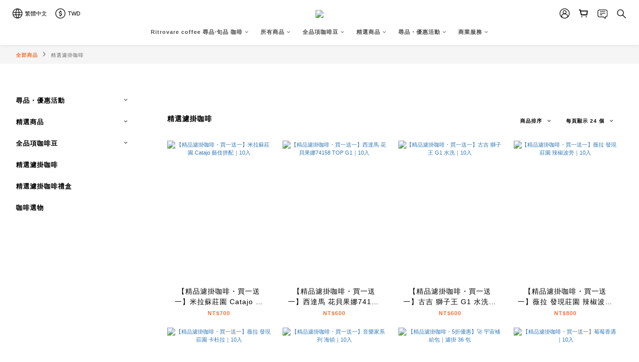

--- FILE ---
content_type: text/html; charset=utf-8
request_url: https://www.ritrovare.co/categories/%E7%B2%BE%E9%81%B8%E6%BF%BE%E6%8E%9B%E5%92%96%E5%95%A1
body_size: 80480
content:
<!DOCTYPE html>
<html lang="zh-hant"><head>  <!-- prefetch dns -->
<meta http-equiv="x-dns-prefetch-control" content="on">
<link rel="dns-prefetch" href="https://cdn.shoplineapp.com">
<link rel="preconnect" href="https://cdn.shoplineapp.com" crossorigin>
<link rel="dns-prefetch" href="https://shoplineimg.com">
<link rel="preconnect" href="https://shoplineimg.com">
<link rel="dns-prefetch" href="https://shoplineimg.com">
<link rel="preconnect" href="https://shoplineimg.com" title="image-service-origin">

  <link rel="preload" href="https://cdn.shoplineapp.com/s/javascripts/currencies.js" as="script">



      <link rel="preload" as="image" imagesrcset="https://shoplineimg.com/5feefdbf34957d0020ba64b8/62fdc79edec3cd0028a49d4f/375x.webp?source_format=jpg 375w, https://shoplineimg.com/5feefdbf34957d0020ba64b8/62fdc79edec3cd0028a49d4f/540x.webp?source_format=jpg 540w, https://shoplineimg.com/5feefdbf34957d0020ba64b8/62fdc79edec3cd0028a49d4f/720x.webp?source_format=jpg 720w, https://shoplineimg.com/5feefdbf34957d0020ba64b8/62fdc79edec3cd0028a49d4f/900x.webp?source_format=jpg 900w, https://shoplineimg.com/5feefdbf34957d0020ba64b8/62fdc79edec3cd0028a49d4f/1080x.webp?source_format=jpg 1080w, https://shoplineimg.com/5feefdbf34957d0020ba64b8/62fdc79edec3cd0028a49d4f/1296x.webp?source_format=jpg 1296w, https://shoplineimg.com/5feefdbf34957d0020ba64b8/62fdc79edec3cd0028a49d4f/1512x.webp?source_format=jpg 1512w, https://shoplineimg.com/5feefdbf34957d0020ba64b8/62fdc79edec3cd0028a49d4f/2160x.webp?source_format=jpg 2160w, https://shoplineimg.com/5feefdbf34957d0020ba64b8/62fdc79edec3cd0028a49d4f/2960x.webp?source_format=jpg 2960w, https://shoplineimg.com/5feefdbf34957d0020ba64b8/62fdc79edec3cd0028a49d4f/3260x.webp?source_format=jpg 3260w, https://shoplineimg.com/5feefdbf34957d0020ba64b8/62fdc79edec3cd0028a49d4f/3860x.webp?source_format=jpg 3860w" imagesizes="100vw">


<!-- Wrap what we need here -->


<!-- SEO -->
  
      <title>精選濾掛咖啡</title>

      <meta name="keywords" content="台中北屯咖啡,ritrovare coffee,ritrovare,尋品,尋品咖啡,coffee,旬品,旬品咖啡,咖啡,咖啡豆,掛耳,濾掛,禮盒">

      <meta name="description" content="精選濾掛咖啡">



<!-- Meta -->
  
      <meta property="og:title" content="精選濾掛咖啡"/>

      <meta property="og:url" content="https://www.ritrovare.co/categories/精選濾掛咖啡">
      <link rel="canonical" href="https://www.ritrovare.co/categories/精選濾掛咖啡">
      <meta property="og:description" content="精選濾掛咖啡">

  <meta property="og:image" content="https://img.shoplineapp.com/media/image_clips/6012bb02e2da76003b079fd6/original.png?1611840258"/>



    <script type="application/ld+json">
    {"@context":"https://schema.org","@type":"WebSite","name":"Ritrovare coffee","url":"https://www.ritrovare.co"}
    </script>


<!-- locale meta -->


  <meta name="viewport" content="width=device-width, initial-scale=1.0, viewport-fit=cover">
<meta name="mobile-web-app-capable" content="yes">
<meta name="format-detection" content="telephone=no" />
<meta name="google" value="notranslate">

<!-- Shop icon -->
  <link rel="shortcut icon" type="image/png" href="https://img.shoplineapp.com/media/image_clips/5fef14c275408d003b401b5e/original.png?1609503938">




<!--- Site Ownership Data -->
<!--- Site Ownership Data End-->

<!-- Styles -->


        <link rel="stylesheet" media="all" href="https://cdn.shoplineapp.com/assets/common-898e3d282d673c037e3500beff4d8e9de2ee50e01c27252b33520348e0b17da0.css" onload="" />

        <link rel="stylesheet" media="all" href="https://cdn.shoplineapp.com/assets/theme_varm-858c60d3a1fa9a81e3f142844c0637d3f3eddda1ac809872d2a5e4606f3fc23d.css" onload="" />


    






  <link rel="stylesheet" media="all" href="https://cdn.shoplineapp.com/packs/css/intl_tel_input-0d9daf73.chunk.css" />








<script type="text/javascript">
  window.mainConfig = JSON.parse('{\"sessionId\":\"\",\"merchantId\":\"5feefdbf34957d0020ba64b8\",\"appCoreHost\":\"shoplineapp.com\",\"assetHost\":\"https://cdn.shoplineapp.com/packs/\",\"apiBaseUrl\":\"http://shoplineapp.com\",\"eventTrackApi\":\"https://events.shoplytics.com/api\",\"frontCommonsApi\":\"https://front-commons.shoplineapp.com/api\",\"appendToUrl\":\"\",\"env\":\"production\",\"merchantData\":{\"_id\":\"5feefdbf34957d0020ba64b8\",\"addon_limit_enabled\":false,\"base_country_code\":\"TW\",\"base_currency\":{\"id\":\"twd\",\"iso_code\":\"TWD\",\"alternate_symbol\":\"NT$\",\"name\":\"New Taiwan Dollar\",\"symbol_first\":true,\"subunit_to_unit\":1},\"base_currency_code\":\"TWD\",\"beta_feature_keys\":[],\"brand_home_url\":\"https://www.ritrovare.co\",\"checkout_setting\":{\"enable_membership_autocheck\":true,\"enable_subscription_autocheck\":false,\"enforce_user_login_on_checkout\":true,\"enable_sc_fast_checkout\":false},\"current_plan_key\":\"basket\",\"current_theme_key\":\"varm\",\"delivery_option_count\":9,\"enabled_stock_reminder\":false,\"handle\":\"ritrovaresales340\",\"instagram_access_token\":\"\",\"instagram_id\":\"\",\"invoice_activation\":\"inactive\",\"is_image_service_enabled\":true,\"mobile_logo_media_url\":\"https://img.shoplineapp.com/media/image_clips/6012bbd206cc8d00328cb36c/original.png?1611840466\",\"name\":\"Ritrovare coffee\",\"order_setting\":{\"enabled_order_auth_expiry\":true},\"payment_method_count\":4,\"product_setting\":{\"enabled_product_review\":false,\"variation_display\":\"dropdown\",\"price_range_enabled\":true,\"enabled_pos_product_customized_price\":false,\"enabled_pos_product_price_tier\":false,\"preorder_add_to_cart_button_display\":\"depend_on_stock\"},\"promotion_setting\":{\"show_promotion_reminder\":true,\"multi_order_discount_strategy\":\"multi_order_and_tier_promotions\",\"order_promotions_ignore_exclude_product\":true,\"order_gift_threshold_mode\":\"after_price_discounts\",\"order_free_shipping_threshold_mode\":\"after_all_discounts\",\"category_item_gift_threshold_mode\":\"before_discounts\",\"category_item_free_shipping_threshold_mode\":\"before_discounts\"},\"rollout_keys\":[\"2FA_google_authenticator\",\"3_layer_category\",\"3_layer_navigation\",\"3_layer_variation\",\"711_CB_13countries\",\"711_CB_pickup_TH\",\"711_c2b_report_v2\",\"711_cross_delivery\",\"AdminCancelRecurringSubscription_V1\",\"BasketSynchronizedToITC_V1\",\"MC_WA_Template_Management\",\"MC_manual_order\",\"MO_Apply_Coupon_Code\",\"StaffCanBeDeleted_V1\",\"SummaryStatement_V1\",\"UTM_export\",\"UTM_register\",\"abandoned_cart_notification\",\"add_system_fontstyle\",\"add_to_cart_revamp\",\"addon_products_limit_10\",\"addon_products_limit_unlimited\",\"addon_quantity\",\"address_format_batch2\",\"address_format_jp\",\"address_format_my\",\"address_format_us\",\"address_format_vn\",\"admin_app_extension\",\"admin_clientele_profile\",\"admin_custom_domain\",\"admin_image_service\",\"admin_logistic_bank_account\",\"admin_manual_order\",\"admin_realtime\",\"admin_vietnam_dong\",\"adminapp_order_form\",\"adminapp_wa_contacts_list\",\"ads_system_new_tab\",\"adyen_my_sc\",\"affiliate_by_product\",\"affiliate_dashboard\",\"affiliate_kol_report_appstore\",\"alipay_hk_sc\",\"amazon_product_review\",\"android_pos_agent_clockin_n_out\",\"android_pos_purchase_order_partial_in_storage\",\"android_pos_save_send_receipt\",\"android_pos_v2_force_upgrade_version_1-50-0_date_2025-08-30\",\"app_categories_filtering\",\"app_multiplan\",\"app_subscription_prorated_billing\",\"apply_multi_order_discount\",\"apps_store\",\"apps_store_blog\",\"apps_store_fb_comment\",\"apps_store_wishlist\",\"appstore_free_trial\",\"archive_order_data\",\"archive_order_ui\",\"assign_products_to_category\",\"auth_flow_revamp\",\"auto_credit\",\"auto_credit_notify\",\"auto_credit_percentage\",\"auto_credit_recurring\",\"auto_reply_comment\",\"auto_reply_fb\",\"auto_save_sf_plus_address\",\"auto_suspend_admin\",\"availability_buy_online_pickup_instore\",\"availability_preview_buy_online_pickup_instore\",\"back_in_stock_appstore\",\"basket_comparising_link_CNY\",\"basket_comparising_link_HKD\",\"basket_comparising_link_TWD\",\"basket_invoice_field\",\"basket_pricing_page_cny\",\"basket_pricing_page_hkd\",\"basket_pricing_page_myr\",\"basket_pricing_page_sgd\",\"basket_pricing_page_thb\",\"basket_pricing_page_twd\",\"basket_pricing_page_usd\",\"basket_pricing_page_vnd\",\"basket_subscription_coupon\",\"basket_subscription_email\",\"bianco_setting\",\"bidding_select_product\",\"bing_ads\",\"birthday_format_v2\",\"block_gtm_for_lighthouse\",\"blog\",\"blog_app\",\"blog_revamp_admin\",\"blog_revamp_admin_category\",\"blog_revamp_doublewrite\",\"blog_revamp_related_products\",\"blog_revamp_shop_category\",\"blog_revamp_singleread\",\"breadcrumb\",\"broadcast_addfilter\",\"broadcast_advanced_filters\",\"broadcast_analytics\",\"broadcast_center\",\"broadcast_clone\",\"broadcast_email_html\",\"broadcast_facebook_template\",\"broadcast_line_template\",\"broadcast_preset_time\",\"broadcast_to_unsubscribers_sms\",\"broadcast_unsubscribe_email\",\"bulk_action_customer\",\"bulk_action_product\",\"bulk_assign_point\",\"bulk_import_multi_lang\",\"bulk_payment_delivery_setting\",\"bulk_printing_labels_711C2C\",\"bulk_update_dynamic_fields\",\"bulk_update_job\",\"bulk_update_new_fields\",\"bulk_update_product_download_with_filter\",\"bulk_update_tag\",\"bulk_update_tag_enhancement\",\"bundle_add_type\",\"bundle_group\",\"bundle_page\",\"bundle_pricing\",\"bundle_promotion_apply_enhancement\",\"bundle_stackable\",\"buy_at_amazon\",\"buy_button\",\"buy_now_button\",\"buyandget_promotion\",\"callback_service\",\"cancel_order_by_customer\",\"cancel_order_by_customer_v2\",\"cart_addon\",\"cart_addon_condition\",\"cart_addon_limit\",\"cart_use_product_service\",\"cart_uuid\",\"category_banner_multiple\",\"category_limit_unlimited\",\"category_sorting\",\"channel_amazon\",\"channel_fb\",\"channel_integration\",\"channel_line\",\"charge_shipping_fee_by_product_qty\",\"chat_widget\",\"chat_widget_facebook\",\"chat_widget_ig\",\"chat_widget_line\",\"chat_widget_livechat\",\"chat_widget_whatsapp\",\"chatbot_card_carousel\",\"chatbot_card_template\",\"chatbot_image_widget\",\"chatbot_keywords_matching\",\"chatbot_welcome_template\",\"checkout_membercheckbox_toggle\",\"checkout_setting\",\"cn_pricing_page_2019\",\"combine_orders_app\",\"comment_list_export\",\"component_h1_tag\",\"connect_new_facebookpage\",\"consolidated_billing\",\"cookie_consent\",\"country_code\",\"coupon_center_back_to_cart\",\"coupon_notification\",\"coupon_v2\",\"create_staff_revamp\",\"credit_amount_condition_hidden\",\"credit_campaign\",\"credit_condition_5_tier_ec\",\"credit_installment_payment_fee_hidden\",\"credit_point_report\",\"credit_point_triggerpoint\",\"crm_email_custom\",\"crm_notify_preview\",\"crm_sms_custom\",\"crm_sms_notify\",\"cross_shop_tracker\",\"custom_css\",\"custom_home_delivery_tw\",\"custom_notify\",\"custom_order_export\",\"customer_advanced_filter\",\"customer_coupon\",\"customer_custom_field_limit_5\",\"customer_data_secure\",\"customer_edit\",\"customer_export_v2\",\"customer_group\",\"customer_group_analysis\",\"customer_group_broadcast\",\"customer_group_filter_p2\",\"customer_group_filter_p3\",\"customer_group_regenerate\",\"customer_group_sendcoupon\",\"customer_group_smartrfm_filter\",\"customer_import_50000_failure_report\",\"customer_import_v2\",\"customer_import_v3\",\"customer_list\",\"customer_new_report\",\"customer_referral\",\"customer_referral_notify\",\"customer_search_match\",\"customer_tag\",\"dashboard_v2\",\"dashboard_v2_revamp\",\"date_picker_v2\",\"deep_link_support_linepay\",\"deep_link_support_payme\",\"deep_search\",\"default_theme_ultrachic\",\"delivery_time\",\"delivery_time_with_quantity\",\"design_submenu\",\"dev_center_app_store\",\"disable_footer_brand\",\"disable_old_upgrade_reminder\",\"domain_applicable\",\"doris_bien_setting\",\"dusk_setting\",\"ec_order_unlimit\",\"ecpay_expirydate\",\"ecpay_payment_gateway\",\"einvoice_bulk_update\",\"einvoice_edit\",\"einvoice_newlogic\",\"email_credit_expire_notify\",\"email_custom\",\"email_member_forget_password_notify\",\"email_member_register_notify\",\"email_order_notify\",\"email_verification\",\"enable_body_script\",\"enable_calculate_api_promotion_apply\",\"enable_calculate_api_promotion_filter\",\"enable_cart_api\",\"enable_cart_service\",\"enable_corejs_splitting\",\"enable_lazysizes_image_tag\",\"enable_new_css_bundle\",\"enable_order_status_callback_revamp_for_promotion\",\"enable_order_status_callback_revamp_for_storefront\",\"enable_promotion_usage_record\",\"enable_shopjs_splitting\",\"enhanced_catalog_feed\",\"exclude_product\",\"exclude_product_v2\",\"execute_shipment_permission\",\"export_inventory_report_v2\",\"express_cart\",\"express_checkout_pages\",\"extend_reminder\",\"facebook_ads\",\"facebook_dia\",\"facebook_line_promotion_notify\",\"facebook_login\",\"facebook_messenger_subscription\",\"facebook_notify\",\"facebook_pixel_manager\",\"fb_1on1_chat\",\"fb_broadcast\",\"fb_broadcast_sc\",\"fb_broadcast_sc_p2\",\"fb_comment_app\",\"fb_entrance_optimization\",\"fb_feed_unlimit\",\"fb_group\",\"fb_menu\",\"fb_messenger_onetime_notification\",\"fb_multi_category_feed\",\"fb_pixel_matching\",\"fb_pixel_v2\",\"fb_post_management\",\"fb_product_set\",\"fb_quick_signup_link\",\"fb_shop_now_button\",\"fb_ssapi\",\"fb_sub_button\",\"fb_welcome_msg\",\"fbe_oe\",\"fbe_shop\",\"fbe_v2\",\"fbe_v2_edit\",\"feature_alttag_phase1\",\"feature_alttag_phase2\",\"flash_price_campaign\",\"fm_order_receipt\",\"fmt_c2c_newlabel\",\"fmt_revision\",\"footer_brand\",\"footer_builder\",\"footer_builder_new\",\"form_builder\",\"form_builder_access\",\"form_builder_user_management\",\"form_builder_v2_elements\",\"form_builder_v2_receiver\",\"form_builder_v2_report\",\"freeshipping_promotion_condition\",\"get_coupon\",\"get_promotions_by_cart\",\"gift_promotion_condition\",\"gift_shipping_promotion_discount_condition\",\"gifts_limit_10\",\"gifts_limit_unlimited\",\"gmv_revamp\",\"godaddy\",\"google_ads_api\",\"google_ads_manager\",\"google_analytics_4\",\"google_analytics_manager\",\"google_content_api\",\"google_dynamic_remarketing_tag\",\"google_enhanced_conversions\",\"google_preorder_feed\",\"google_product_category_3rdlayer\",\"google_recaptcha\",\"google_remarketing_manager\",\"google_signup_login\",\"google_tag_manager\",\"gp_tw_sc\",\"group_url_bind_post_live\",\"h2_tag_phase1\",\"hct_logistics_bills_report\",\"hidden_product\",\"hidden_product_p2\",\"hide_credit_point_record_balance\",\"hk_pricing_page_2019\",\"hkd_pricing_page_disabled_2020\",\"ig_browser_notify\",\"ig_live\",\"ig_login_entrance\",\"ig_new_api\",\"image_gallery\",\"image_gallery_p2\",\"image_host_by_region\",\"image_limit_100000\",\"image_limit_30000\",\"image_widget_mobile\",\"inbox_manual_order\",\"inbox_send_cartlink\",\"increase_variation_limit\",\"instagram_create_post\",\"instagram_post_sales\",\"instant_order_form\",\"integrated_label_711\",\"integrated_sfexpress\",\"integration_one\",\"inventory_change_reason\",\"inventory_search_v2\",\"job_api_products_export\",\"job_api_user_export\",\"job_product_import\",\"jquery_v3\",\"kingsman_v2_setting\",\"layout_engine_service_kingsman_blogs\",\"layout_engine_service_kingsman_member_center\",\"layout_engine_service_kingsman_pdp\",\"layout_engine_service_kingsman_plp\",\"layout_engine_service_kingsman_promotions\",\"line_1on1_chat\",\"line_abandon_notification\",\"line_ads_tag\",\"line_broadcast\",\"line_ec\",\"line_in_chat_shopping\",\"line_live\",\"line_login\",\"line_login_mobile\",\"line_point_cpa_tag\",\"line_shopping_new_fields\",\"line_signup\",\"live_after_keyword\",\"live_ai_tag_comments\",\"live_announce_bids\",\"live_announce_buyer\",\"live_bidding\",\"live_broadcast_v2\",\"live_bulk_checkoutlink\",\"live_bulk_edit\",\"live_checkout_notification\",\"live_checkout_notification_all\",\"live_checkout_notification_message\",\"live_comment_discount\",\"live_comment_robot\",\"live_create_product_v2\",\"live_crosspost\",\"live_dashboard_product\",\"live_event_discount\",\"live_exclusive_price\",\"live_fb_group\",\"live_fhd_video\",\"live_general_settings\",\"live_group_event\",\"live_host_panel\",\"live_ig_messenger_broadcast\",\"live_ig_product_recommend\",\"live_im_switch\",\"live_keyword_switch\",\"live_line_broadcast\",\"live_line_management\",\"live_line_multidisplay\",\"live_luckydraw_enhancement\",\"live_messenger_broadcast\",\"live_order_block\",\"live_print_advanced\",\"live_product_recommend\",\"live_shopline_announcement\",\"live_shopline_beauty_filter\",\"live_shopline_keyword\",\"live_shopline_product_card\",\"live_shopline_view\",\"live_shopline_view_marquee\",\"live_show_storefront_facebook\",\"live_show_storefront_shopline\",\"live_stream_settings\",\"locale_revamp\",\"lock_cart_sc_product\",\"logistic_bill_v2_711_b2c\",\"logistic_bill_v2_711_c2c\",\"logo_favicon\",\"luckydraw_products\",\"luckydraw_qualification\",\"manual_activation\",\"manual_order\",\"manual_order_7-11\",\"manual_order_ec_to_sc\",\"manually_bind_post\",\"marketing_affiliate\",\"marketing_affiliate_p2\",\"mc-history-instant\",\"mc_711crossborder\",\"mc_ad_tag\",\"mc_assign_message\",\"mc_auto_bind_member\",\"mc_autoreply_cotent\",\"mc_autoreply_question\",\"mc_autoreply_trigger\",\"mc_broadcast\",\"mc_broadcast_v2\",\"mc_bulk_read\",\"mc_chatbot_template\",\"mc_delete_message\",\"mc_edit_cart\",\"mc_history_instant\",\"mc_history_post\",\"mc_im\",\"mc_inbox_autoreply\",\"mc_input_status\",\"mc_instant_notifications\",\"mc_invoicetitle_optional\",\"mc_keyword_autotagging\",\"mc_line_broadcast\",\"mc_line_broadcast_all_friends\",\"mc_line_cart\",\"mc_logistics_hct\",\"mc_logistics_tcat\",\"mc_manage_blacklist\",\"mc_mark_todo\",\"mc_new_menu\",\"mc_phone_tag\",\"mc_reminder_unpaid\",\"mc_reply_pic\",\"mc_setting_message\",\"mc_setting_orderform\",\"mc_shop_message_refactor\",\"mc_smart_advice\",\"mc_sort_waitingtime\",\"mc_sort_waitingtime_new\",\"mc_tw_invoice\",\"media_gcp_upload\",\"member_center_profile_revamp\",\"member_import_notify\",\"member_info_reward\",\"member_info_reward_subscription\",\"member_password_setup_notify\",\"member_points\",\"member_points_notify\",\"member_price\",\"membership_tier_double_write\",\"membership_tier_notify\",\"membership_tiers\",\"memebr_center_point_credit_revamp\",\"menu_limit_100\",\"menu_limit_unlimited\",\"merchant_automatic_payment_setting\",\"message_center_v3\",\"message_revamp\",\"mo_remove_discount\",\"mobile_and_email_signup\",\"mobile_signup_p2\",\"modularize_address_format\",\"molpay_credit_card\",\"multi_lang\",\"multicurrency\",\"my_pricing_page_2019\",\"myapp_reauth_alert\",\"myr_pricing_page_disabled_2020\",\"new_app_subscription\",\"new_layout_for_mobile_and_pc\",\"new_onboarding_flow\",\"new_return_management\",\"new_settings_apply_all_promotion\",\"new_signup_flow\",\"new_sinopac_3d\",\"notification_custom_sending_time\",\"npb_theme_philia\",\"npb_widget_font_size_color\",\"ob_revamp\",\"ob_sgstripe\",\"ob_twecpay\",\"oceanpay\",\"old_fbe_removal\",\"onboarding_basketplan\",\"onboarding_handle\",\"one_new_filter\",\"one_page_store\",\"one_page_store_1000\",\"one_page_store_checkout\",\"one_page_store_clone\",\"one_page_store_product_set\",\"online_credit_redemption_toggle\",\"online_store_design\",\"online_store_design_setup_guide_basketplan\",\"order_add_to_cart\",\"order_archive_calculation_revamp_crm_amount\",\"order_archive_calculation_revamp_crm_member\",\"order_archive_product_testing\",\"order_archive_testing\",\"order_archive_testing_crm\",\"order_archive_testing_order_details\",\"order_archive_testing_return_order\",\"order_confirmation_slip_upload\",\"order_custom_field_limit_5\",\"order_custom_notify\",\"order_decoupling_product_revamp\",\"order_discount_stackable\",\"order_export_366day\",\"order_export_v2\",\"order_filter_shipped_date\",\"order_message_broadcast\",\"order_new_source\",\"order_promotion_split\",\"order_search_custom_field\",\"order_search_sku\",\"order_select_across_pages\",\"order_sms_notify\",\"order_split\",\"order_status_non_automation\",\"order_status_tag_color\",\"order_tag\",\"orderemail_new_logic\",\"other_custom_notify\",\"out_of_stock_order\",\"page_builder_revamp\",\"page_builder_revamp_theme_setting\",\"page_builder_revamp_theme_setting_initialized\",\"page_builder_section_cache_enabled\",\"page_builder_widget_accordion\",\"page_builder_widget_blog\",\"page_builder_widget_category\",\"page_builder_widget_collage\",\"page_builder_widget_countdown\",\"page_builder_widget_custom_liquid\",\"page_builder_widget_instagram\",\"page_builder_widget_product_text\",\"page_builder_widget_subscription\",\"page_builder_widget_video\",\"page_limit_unlimited\",\"page_use_product_service\",\"page_view_cache\",\"pakpobox\",\"partial_free_shipping\",\"payme\",\"payment_condition\",\"payment_fee_config\",\"payment_image\",\"payment_slip_notify\",\"paypal_upgrade\",\"pdp_image_lightbox\",\"pdp_image_lightbox_icon\",\"pending_subscription\",\"philia_setting\",\"pickup_remember_store\",\"plp_label_wording\",\"plp_product_seourl\",\"plp_variation_selector\",\"plp_wishlist\",\"point_campaign\",\"point_redeem_to_cash\",\"pos_only_product_settings\",\"pos_retail_store_price\",\"pos_setup_guide_basketplan\",\"post_cancel_connect\",\"post_commerce_stack_comment\",\"post_fanpage_luckydraw\",\"post_fb_group\",\"post_general_setting\",\"post_lock_pd\",\"post_sales_dashboard\",\"postsale_auto_reply\",\"postsale_create_post\",\"postsale_ig_auto_reply\",\"postsales_connect_multiple_posts\",\"preorder_limit\",\"preset_publish\",\"price_discount_label_plp\",\"product_available_time\",\"product_cost_permission\",\"product_feed_info\",\"product_feed_manager_availability\",\"product_feed_revamp\",\"product_index_v2\",\"product_info\",\"product_limit_1000\",\"product_limit_unlimited\",\"product_log_v2\",\"product_page_limit_10\",\"product_quantity_update\",\"product_recommendation_abtesting\",\"product_revamp_doublewrite\",\"product_revamp_singleread\",\"product_review_import\",\"product_review_import_installable\",\"product_review_plp\",\"product_review_reward\",\"product_search\",\"product_set_revamp\",\"product_set_v2_enhancement\",\"product_summary\",\"promotion_blacklist\",\"promotion_filter_by_date\",\"promotion_first_purchase\",\"promotion_first_purchase_channel\",\"promotion_hour\",\"promotion_limit_10\",\"promotion_limit_100\",\"promotion_limit_unlimited\",\"promotion_minitem\",\"promotion_page\",\"promotion_page_reminder\",\"promotion_page_seo_button\",\"promotion_record_archive_test\",\"promotion_reminder\",\"purchase_limit_campaign\",\"quick_answer\",\"recaptcha_reset_pw\",\"redirect_301_settings\",\"rejected_bill_reminder\",\"remove_fblike_sc\",\"repay_cookie\",\"replace_janus_interface\",\"replace_lms_old_oa_interface\",\"reports\",\"revert_credit\",\"revert_credit_p2\",\"revert_credit_status\",\"sales_dashboard\",\"sangria_setting\",\"sc_advanced_keyword\",\"sc_ai_chat_analysis\",\"sc_ai_suggested_reply\",\"sc_alipay_standard\",\"sc_atm\",\"sc_auto_bind_member\",\"sc_autodetect_address\",\"sc_autodetect_paymentslip\",\"sc_autoreply_icebreaker\",\"sc_broadcast_permissions\",\"sc_clearcart\",\"sc_clearcart_all\",\"sc_comment_label\",\"sc_comment_list\",\"sc_conversations_statistics_sunset\",\"sc_download_adminapp\",\"sc_facebook_broadcast\",\"sc_facebook_live\",\"sc_fb_ig_subscription\",\"sc_gpt_chatsummary\",\"sc_gpt_content_generator\",\"sc_gpt_knowledge_base\",\"sc_group_pm_commentid\",\"sc_group_webhook\",\"sc_intercom\",\"sc_keywords\",\"sc_line_live_pl\",\"sc_list_search\",\"sc_live_line\",\"sc_lock_inventory\",\"sc_manual_order\",\"sc_mc_settings\",\"sc_mo_711emap\",\"sc_order_unlimit\",\"sc_outstock_msg\",\"sc_overall_statistics\",\"sc_overall_statistics_api_v3\",\"sc_overall_statistics_v2\",\"sc_pickup\",\"sc_post_feature\",\"sc_product_set\",\"sc_product_variation\",\"sc_sidebar\",\"sc_similar_question_replies\",\"sc_slp_subscription_promotion\",\"sc_standard\",\"sc_store_pickup\",\"sc_wa_contacts_list\",\"sc_wa_message_report\",\"sc_wa_permissions\",\"scheduled_home_page\",\"search_function_image_gallery\",\"security_center\",\"select_all_customer\",\"select_all_inventory\",\"send_coupon_notification\",\"session_expiration_period\",\"setup_guide_basketplan\",\"sfexpress_centre\",\"sfexpress_eflocker\",\"sfexpress_service\",\"sfexpress_store\",\"sg_onboarding_currency\",\"share_cart_link\",\"shop_builder_plp\",\"shop_category_filter\",\"shop_category_filter_bulk_action\",\"shop_product_search_rate_limit\",\"shop_related_recaptcha\",\"shop_template_advanced_setting\",\"shopback_cashback\",\"shopline_captcha\",\"shopline_email_captcha\",\"shopline_product_reviews\",\"shoplytics_api_ordersales_v4\",\"shoplytics_api_psa_wide_table\",\"shoplytics_benchmark\",\"shoplytics_broadcast_api_v3\",\"shoplytics_channel_store_permission\",\"shoplytics_credit_analysis\",\"shoplytics_customer_refactor_api_v3\",\"shoplytics_date_picker_v2\",\"shoplytics_event_realtime_refactor_api_v3\",\"shoplytics_events_api_v3\",\"shoplytics_export_flex\",\"shoplytics_homepage_v2\",\"shoplytics_invoices_api_v3\",\"shoplytics_lite\",\"shoplytics_membership_tier_growth\",\"shoplytics_orders_api_v3\",\"shoplytics_ordersales_v3\",\"shoplytics_payments_api_v3\",\"shoplytics_product_revamp_api_v3\",\"shoplytics_promotions_api_v3\",\"shoplytics_psa_multi_stores_export\",\"shoplytics_psa_sub_categories\",\"shoplytics_rfim_enhancement_v3\",\"shoplytics_session_metrics\",\"shoplytics_staff_api_v3\",\"shoplytics_to_hd\",\"shopping_session_enabled\",\"signin_register_revamp\",\"skya_setting\",\"sl_logistics_bulk_action\",\"sl_logistics_fmt_freeze\",\"sl_logistics_modularize\",\"sl_payment_alipay\",\"sl_payment_cc\",\"sl_payment_standard_v2\",\"sl_payment_type_check\",\"sl_payments_apple_pay\",\"sl_payments_cc_promo\",\"sl_payments_my_cc\",\"sl_payments_my_fpx\",\"sl_payments_sg_cc\",\"sl_payments_tw_cc\",\"sl_pos_admin_cancel_order\",\"sl_pos_admin_delete_order\",\"sl_pos_admin_inventory_transfer\",\"sl_pos_admin_order_archive_testing\",\"sl_pos_admin_purchase_order\",\"sl_pos_admin_register_shift\",\"sl_pos_admin_staff\",\"sl_pos_agent_by_channel\",\"sl_pos_agent_clockin_n_out\",\"sl_pos_agent_performance\",\"sl_pos_android_A4_printer\",\"sl_pos_android_check_cart_items_with_local_db\",\"sl_pos_android_order_reduction\",\"sl_pos_android_receipt_enhancement\",\"sl_pos_app_order_archive_testing\",\"sl_pos_app_transaction_filter_enhance\",\"sl_pos_apps_store\",\"sl_pos_bugfender_log_reduction\",\"sl_pos_bulk_import_update_enhancement\",\"sl_pos_check_duplicate_create_order\",\"sl_pos_claim_coupon\",\"sl_pos_convert_order_to_cart_by_snapshot\",\"sl_pos_customerID_duplicate_check\",\"sl_pos_customer_info_enhancement\",\"sl_pos_customized_price\",\"sl_pos_disable_touchid_unlock\",\"sl_pos_discount\",\"sl_pos_einvoice_refactor\",\"sl_pos_feature_permission\",\"sl_pos_force_upgrade_1-109-0\",\"sl_pos_force_upgrade_1-110-1\",\"sl_pos_free_gifts_promotion\",\"sl_pos_from_Swift_to_OC\",\"sl_pos_iOS_A4_printer\",\"sl_pos_iOS_app_transaction_filter_enhance\",\"sl_pos_iOS_cashier_revamp_cart\",\"sl_pos_iOS_cashier_revamp_product_list\",\"sl_pos_iPadOS_version_upgrade_remind_16_0_0\",\"sl_pos_initiate_couchbase\",\"sl_pos_inventory_count\",\"sl_pos_inventory_count_difference_reason\",\"sl_pos_inventory_count_for_selected_products\",\"sl_pos_inventory_feature_module\",\"sl_pos_inventory_transfer_app_can_create_note_date\",\"sl_pos_inventory_transfer_insert_enhancement\",\"sl_pos_inventory_transfer_request\",\"sl_pos_invoice_product_name_filter\",\"sl_pos_invoice_swiftUI_revamp\",\"sl_pos_invoice_toast_show\",\"sl_pos_ios_receipt_info_enhancement\",\"sl_pos_ios_small_label_enhancement\",\"sl_pos_ios_version_upgrade_remind\",\"sl_pos_itc\",\"sl_pos_logo_terms_and_condition\",\"sl_pos_member_price\",\"sl_pos_new_report_customer_analysis\",\"sl_pos_new_report_daily_payment_methods\",\"sl_pos_new_report_overview\",\"sl_pos_new_report_product_preorder\",\"sl_pos_new_report_transaction_detail\",\"sl_pos_no_minimum_age\",\"sl_pos_order_refactor_admin\",\"sl_pos_order_upload_using_pos_service\",\"sl_pos_partial_return\",\"sl_pos_password_setting_refactor\",\"sl_pos_payment\",\"sl_pos_payment_method_picture\",\"sl_pos_payment_method_prioritized_and_hidden\",\"sl_pos_payoff_preorder\",\"sl_pos_product_add_to_cart_refactor\",\"sl_pos_product_variation_ui\",\"sl_pos_promotion\",\"sl_pos_purchase_order_onlinestore\",\"sl_pos_purchase_order_partial_in_storage\",\"sl_pos_receipt_information\",\"sl_pos_receipt_preorder_return_enhancement\",\"sl_pos_receipt_swiftUI_revamp\",\"sl_pos_register_shift\",\"sl_pos_report_shoplytics_psi\",\"sl_pos_revert_credit\",\"sl_pos_save_send_receipt\",\"sl_pos_show_coupon\",\"sl_pos_stock_refactor\",\"sl_pos_supplier_refactor\",\"sl_pos_toast_revamp\",\"sl_pos_transaction_conflict\",\"sl_pos_transaction_view_admin\",\"sl_pos_transfer_onlinestore\",\"sl_pos_user_permission\",\"sl_pos_variation_setting_refactor\",\"sl_purchase_order_search_create_enhancement\",\"slp_bank_promotion\",\"slp_product_subscription\",\"slp_remember_credit_card\",\"slp_swap\",\"smart_omo_appstore\",\"smart_product_recommendation\",\"smart_product_recommendation_regular\",\"smart_recommended_related_products\",\"sms_broadcast\",\"sms_custom\",\"sms_with_shop_name\",\"social_channel_revamp\",\"social_channel_user\",\"social_name_in_order\",\"split_order_applied_creditpoint\",\"sso_lang_th\",\"sso_lang_vi\",\"staff_elasticsearch\",\"staff_limit_5\",\"staff_service_migration\",\"static_resource_host_by_region\",\"stop_slp_approvedemail\",\"store_pick_up\",\"storefront_app_extension\",\"storefront_return\",\"stripe_3d_secure\",\"stripe_3ds_cny\",\"stripe_3ds_hkd\",\"stripe_3ds_myr\",\"stripe_3ds_sgd\",\"stripe_3ds_thb\",\"stripe_3ds_usd\",\"stripe_3ds_vnd\",\"stripe_google_pay\",\"stripe_payment_intents\",\"stripe_radar\",\"stripe_subscription_my_account\",\"structured_data\",\"studio_livestream\",\"sub_sgstripe\",\"subscription_config_edit\",\"subscription_config_edit_delivery_payment\",\"subscription_currency\",\"tappay_3D_secure\",\"tappay_sdk_v2_3_2\",\"tappay_sdk_v3\",\"tax_inclusive_setting\",\"taxes_settings\",\"tcat_711pickup_sl_logisitics\",\"tcat_logistics_bills_report\",\"tcat_newlabel\",\"th_pricing_page_2020\",\"thb_pricing_page_disabled_2020\",\"theme_bianco\",\"theme_doris_bien\",\"theme_kingsman_v2\",\"theme_level_3\",\"theme_sangria\",\"theme_ultrachic\",\"tier_birthday_credit\",\"tier_member_points\",\"tier_member_price\",\"tier_reward_app_availability\",\"tier_reward_app_p2\",\"tier_reward_credit\",\"tnc-checkbox\",\"toggle_mobile_category\",\"tw_app_shopback_cashback\",\"tw_fm_sms\",\"tw_pricing_page_2019\",\"tw_stripe_subscription\",\"twd_pricing_page_disabled_2020\",\"uc_integration\",\"uc_v2_endpoints\",\"ultra_setting\",\"unified_admin\",\"use_ngram_for_order_search\",\"user_center_social_channel\",\"user_credits\",\"variant_image_selector\",\"variant_saleprice_cost_weight\",\"variation_label_swatches\",\"varm_setting\",\"vn_pricing_page_2020\",\"vnd_pricing_page_disabled_2020\",\"wa_broadcast_customer_group\",\"wa_system_template\",\"wa_template_custom_content\",\"whatsapp_accept_marketing\",\"whatsapp_catalog\",\"whatsapp_extension\",\"whatsapp_order_form\",\"whatsapp_orderstatus_toggle\",\"wishlist_app\",\"yahoo_dot\",\"youtube_live_shopping\",\"zotabox_installable\"],\"shop_default_home_url\":\"https://ritrovaresales340.shoplineapp.com\",\"shop_status\":\"open\",\"show_sold_out\":true,\"sl_payment_merchant_id\":\"7311637006281608746\",\"supported_languages\":[\"en\",\"zh-hant\"],\"tags\":[\"food\"],\"time_zone\":\"Asia/Taipei\",\"updated_at\":\"2026-01-29T09:43:03.235Z\",\"user_setting\":{\"_id\":\"5feefdbf8981630017129818\",\"created_at\":\"2021-01-01T10:47:27.378Z\",\"data\":{\"general_fields\":[{\"type\":\"gender\",\"options\":{\"order\":{\"include\":\"false\",\"required\":\"false\"},\"signup\":{\"include\":\"true\",\"required\":\"true\"},\"profile\":{\"include\":\"false\",\"required\":\"false\"}}},{\"type\":\"birthday\",\"options\":{\"order\":{\"include\":\"false\",\"required\":\"false\"},\"signup\":{\"include\":\"true\",\"required\":\"true\"},\"profile\":{\"include\":\"true\",\"required\":\"false\"}}}],\"minimum_age_limit\":\"13\",\"custom_fields\":[{\"type\":\"text\",\"name_translations\":{\"zh-hant\":\"聯繫電話\"},\"options\":{\"order\":{\"include\":\"false\",\"required\":\"false\"},\"signup\":{\"include\":\"true\",\"required\":\"true\"},\"profile\":{\"include\":\"false\",\"required\":\"false\"}},\"field_id\":\"603e3b64c1d7f6001a066ece\"}],\"signup_method\":\"email\",\"sms_verification\":{\"status\":\"false\",\"supported_countries\":[\"*\"]},\"facebook_login\":{\"status\":\"active\",\"app_id\":\"1048089815702753\"},\"enable_facebook_comment\":\"\",\"facebook_comment\":\"\",\"line_login\":\"\",\"recaptcha_signup\":{\"status\":\"false\",\"site_key\":\"6Lc7njInAAAAAOcqj-NdiChyTp7hIBMw_7JYjkrJ\"},\"email_verification\":{\"status\":\"true\"},\"login_with_verification\":{\"status\":\"true\"},\"upgrade_reminder\":\"\",\"enable_member_point\":true,\"enable_user_credit\":true,\"birthday_format\":\"YYYY/MM/DD\",\"send_birthday_credit_period\":\"daily\",\"member_info_reward\":{\"enabled\":false,\"reward_on\":[],\"coupons\":{\"enabled\":false,\"promotion_ids\":[]}},\"enable_age_policy\":false},\"item_type\":\"\",\"key\":\"users\",\"name\":null,\"owner_id\":\"5feefdbf34957d0020ba64b8\",\"owner_type\":\"Merchant\",\"publish_status\":\"published\",\"status\":\"active\",\"updated_at\":\"2024-01-24T01:31:09.112Z\",\"value\":null}},\"localeData\":{\"loadedLanguage\":{\"name\":\"繁體中文\",\"code\":\"zh-hant\"},\"supportedLocales\":[{\"name\":\"English\",\"code\":\"en\"},{\"name\":\"繁體中文\",\"code\":\"zh-hant\"}]},\"currentUser\":null,\"themeSettings\":{\"primary-color\":\"DCDDDD\",\"secondary-color\":\"595757\",\"tertiary-color\":\"EA5529\",\"mobile_categories_removed\":false,\"categories_collapsed\":true,\"mobile_categories_collapsed\":true,\"image_fill\":false,\"hide_language_selector\":false,\"is_multicurrency_enabled\":true,\"show_promotions_on_product\":true,\"enabled_quick_cart\":true,\"plp_wishlist\":false,\"buy_now_button\":{\"enabled\":true,\"color\":\"EA5529\"},\"opens_in_new_tab\":false,\"category_page\":\"24\",\"messages_enabled\":true,\"hide_languages\":\"\",\"announcement_background\":\"fa6400\",\"header_text\":\"4f4f4f\",\"primary_background\":\"ef7133\",\"primary_text\":\"000000\",\"secondary_color\":\"fa6400\",\"buy_now_background\":\"fa6400\",\"footer_text\":\"595959\",\"updated_with_new_page_builder\":true,\"product_promotion_label_background\":\"ef7133\",\"font_size_title\":\"0.8\",\"font_size_paragraph\":\"0.8\"},\"isMultiCurrencyEnabled\":true,\"features\":{\"plans\":{\"free\":{\"member_price\":false,\"cart_addon\":false,\"google_analytics_ecommerce\":false,\"membership\":false,\"shopline_logo\":true,\"user_credit\":{\"manaul\":false,\"auto\":false},\"variant_image_selector\":false},\"standard\":{\"member_price\":false,\"cart_addon\":false,\"google_analytics_ecommerce\":false,\"membership\":false,\"shopline_logo\":true,\"user_credit\":{\"manaul\":false,\"auto\":false},\"variant_image_selector\":false},\"starter\":{\"member_price\":false,\"cart_addon\":false,\"google_analytics_ecommerce\":false,\"membership\":false,\"shopline_logo\":true,\"user_credit\":{\"manaul\":false,\"auto\":false},\"variant_image_selector\":false},\"pro\":{\"member_price\":false,\"cart_addon\":false,\"google_analytics_ecommerce\":false,\"membership\":false,\"shopline_logo\":false,\"user_credit\":{\"manaul\":false,\"auto\":false},\"variant_image_selector\":false},\"business\":{\"member_price\":false,\"cart_addon\":false,\"google_analytics_ecommerce\":true,\"membership\":true,\"shopline_logo\":false,\"user_credit\":{\"manaul\":false,\"auto\":false},\"facebook_comments_plugin\":true,\"variant_image_selector\":false},\"basic\":{\"member_price\":false,\"cart_addon\":false,\"google_analytics_ecommerce\":false,\"membership\":false,\"shopline_logo\":false,\"user_credit\":{\"manaul\":false,\"auto\":false},\"variant_image_selector\":false},\"basic2018\":{\"member_price\":false,\"cart_addon\":false,\"google_analytics_ecommerce\":false,\"membership\":false,\"shopline_logo\":true,\"user_credit\":{\"manaul\":false,\"auto\":false},\"variant_image_selector\":false},\"sc\":{\"member_price\":false,\"cart_addon\":false,\"google_analytics_ecommerce\":true,\"membership\":false,\"shopline_logo\":true,\"user_credit\":{\"manaul\":false,\"auto\":false},\"facebook_comments_plugin\":true,\"facebook_chat_plugin\":true,\"variant_image_selector\":false},\"advanced\":{\"member_price\":false,\"cart_addon\":false,\"google_analytics_ecommerce\":true,\"membership\":false,\"shopline_logo\":false,\"user_credit\":{\"manaul\":false,\"auto\":false},\"facebook_comments_plugin\":true,\"facebook_chat_plugin\":true,\"variant_image_selector\":false},\"premium\":{\"member_price\":true,\"cart_addon\":true,\"google_analytics_ecommerce\":true,\"membership\":true,\"shopline_logo\":false,\"user_credit\":{\"manaul\":true,\"auto\":true},\"google_dynamic_remarketing\":true,\"facebook_comments_plugin\":true,\"facebook_chat_plugin\":true,\"wish_list\":true,\"facebook_messenger_subscription\":true,\"product_feed\":true,\"express_checkout\":true,\"variant_image_selector\":true},\"enterprise\":{\"member_price\":true,\"cart_addon\":true,\"google_analytics_ecommerce\":true,\"membership\":true,\"shopline_logo\":false,\"user_credit\":{\"manaul\":true,\"auto\":true},\"google_dynamic_remarketing\":true,\"facebook_comments_plugin\":true,\"facebook_chat_plugin\":true,\"wish_list\":true,\"facebook_messenger_subscription\":true,\"product_feed\":true,\"express_checkout\":true,\"variant_image_selector\":true},\"crossborder\":{\"member_price\":true,\"cart_addon\":true,\"google_analytics_ecommerce\":true,\"membership\":true,\"shopline_logo\":false,\"user_credit\":{\"manaul\":true,\"auto\":true},\"google_dynamic_remarketing\":true,\"facebook_comments_plugin\":true,\"facebook_chat_plugin\":true,\"wish_list\":true,\"facebook_messenger_subscription\":true,\"product_feed\":true,\"express_checkout\":true,\"variant_image_selector\":true},\"o2o\":{\"member_price\":true,\"cart_addon\":true,\"google_analytics_ecommerce\":true,\"membership\":true,\"shopline_logo\":false,\"user_credit\":{\"manaul\":true,\"auto\":true},\"google_dynamic_remarketing\":true,\"facebook_comments_plugin\":true,\"facebook_chat_plugin\":true,\"wish_list\":true,\"facebook_messenger_subscription\":true,\"product_feed\":true,\"express_checkout\":true,\"subscription_product\":true,\"variant_image_selector\":true}}},\"requestCountry\":\"US\",\"trackerEventData\":{\"Category ID\":\"600b8ab0f53baf002964bbef\"},\"isRecaptchaEnabled\":false,\"isRecaptchaEnterprise\":true,\"recaptchaEnterpriseSiteKey\":\"6LeMcv0hAAAAADjAJkgZLpvEiuc6migO0KyLEadr\",\"recaptchaEnterpriseCheckboxSiteKey\":\"6LfQVEEoAAAAAAzllcvUxDYhfywH7-aY52nsJ2cK\",\"recaptchaSiteKey\":\"6LeMcv0hAAAAADjAJkgZLpvEiuc6migO0KyLEadr\",\"currencyData\":{\"supportedCurrencies\":[{\"name\":\"$ HKD\",\"symbol\":\"$\",\"iso_code\":\"hkd\"},{\"name\":\"P MOP\",\"symbol\":\"P\",\"iso_code\":\"mop\"},{\"name\":\"¥ CNY\",\"symbol\":\"¥\",\"iso_code\":\"cny\"},{\"name\":\"$ TWD\",\"symbol\":\"$\",\"iso_code\":\"twd\"},{\"name\":\"$ USD\",\"symbol\":\"$\",\"iso_code\":\"usd\"},{\"name\":\"$ SGD\",\"symbol\":\"$\",\"iso_code\":\"sgd\"},{\"name\":\"€ EUR\",\"symbol\":\"€\",\"iso_code\":\"eur\"},{\"name\":\"$ AUD\",\"symbol\":\"$\",\"iso_code\":\"aud\"},{\"name\":\"£ GBP\",\"symbol\":\"£\",\"iso_code\":\"gbp\"},{\"name\":\"₱ PHP\",\"symbol\":\"₱\",\"iso_code\":\"php\"},{\"name\":\"RM MYR\",\"symbol\":\"RM\",\"iso_code\":\"myr\"},{\"name\":\"฿ THB\",\"symbol\":\"฿\",\"iso_code\":\"thb\"},{\"name\":\"د.إ AED\",\"symbol\":\"د.إ\",\"iso_code\":\"aed\"},{\"name\":\"¥ JPY\",\"symbol\":\"¥\",\"iso_code\":\"jpy\"},{\"name\":\"$ BND\",\"symbol\":\"$\",\"iso_code\":\"bnd\"},{\"name\":\"₩ KRW\",\"symbol\":\"₩\",\"iso_code\":\"krw\"},{\"name\":\"Rp IDR\",\"symbol\":\"Rp\",\"iso_code\":\"idr\"},{\"name\":\"₫ VND\",\"symbol\":\"₫\",\"iso_code\":\"vnd\"},{\"name\":\"$ CAD\",\"symbol\":\"$\",\"iso_code\":\"cad\"}],\"requestCountryCurrencyCode\":\"TWD\"},\"previousUrl\":\"\",\"checkoutLandingPath\":\"/cart\",\"webpSupported\":true,\"pageType\":\"products-index\",\"paypalCnClientId\":\"AYVtr8kMzEyRCw725vQM_-hheFyo1FuWeaup4KPSvU1gg44L-NG5e2PNcwGnMo2MLCzGRg4eVHJhuqBP\",\"efoxPayVersion\":\"1.0.60\",\"universalPaymentSDKUrl\":\"https://cdn.myshopline.com\",\"shoplinePaymentCashierSDKUrl\":\"https://cdn.myshopline.com/pay/paymentElement/1.7.1/index.js\",\"shoplinePaymentV2Env\":\"prod\",\"shoplinePaymentGatewayEnv\":\"prod\",\"currentPath\":\"/categories/%E7%B2%BE%E9%81%B8%E6%BF%BE%E6%8E%9B%E5%92%96%E5%95%A1\",\"isExceedCartLimitation\":null,\"familyMartEnv\":\"prod\",\"familyMartConfig\":{\"cvsname\":\"familymart.shoplineapp.com\"},\"familyMartFrozenConfig\":{\"cvsname\":\"familymartfreeze.shoplineapp.com\",\"cvslink\":\"https://familymartfreeze.shoplineapp.com/familymart_freeze_callback\",\"emap\":\"https://ecmfme.map.com.tw/ReceiveOrderInfo.aspx\"},\"pageIdentifier\":\"category\",\"staticResourceHost\":\"https://static.shoplineapp.com/\",\"facebookAppId\":\"467428936681900\",\"facebookSdkVersion\":\"v2.7\",\"criteoAccountId\":null,\"criteoEmail\":null,\"shoplineCaptchaEnv\":\"prod\",\"shoplineCaptchaPublicKey\":\"MIGfMA0GCSqGSIb3DQEBAQUAA4GNADCBiQKBgQCUXpOVJR72RcVR8To9lTILfKJnfTp+f69D2azJDN5U9FqcZhdYfrBegVRKxuhkwdn1uu6Er9PWV4Tp8tRuHYnlU+U72NRpb0S3fmToXL3KMKw/4qu2B3EWtxeh/6GPh3leTvMteZpGRntMVmJCJdS8PY1CG0w6QzZZ5raGKXQc2QIDAQAB\",\"defaultBlockedSmsCountries\":\"PS,MG,KE,AO,KG,UG,AZ,ZW,TJ,NG,GT,DZ,BD,BY,AF,LK,MA,EH,MM,EG,LV,OM,LT,UA,RU,KZ,KH,LY,ML,MW,IR,EE\"}');
</script>

  <script
    src="https://browser.sentry-cdn.com/6.8.0/bundle.tracing.min.js"
    integrity="sha384-PEpz3oi70IBfja8491RPjqj38s8lBU9qHRh+tBurFb6XNetbdvlRXlshYnKzMB0U"
    crossorigin="anonymous"
    defer
  ></script>
  <script
    src="https://browser.sentry-cdn.com/6.8.0/captureconsole.min.js"
    integrity="sha384-FJ5n80A08NroQF9DJzikUUhiCaQT2rTIYeJyHytczDDbIiejfcCzBR5lQK4AnmVt"
    crossorigin="anonymous"
    defer
  ></script>

<script>
  function sriOnError (event) {
    if (window.Sentry) window.Sentry.captureException(event);

    var script = document.createElement('script');
    var srcDomain = new URL(this.src).origin;
    script.src = this.src.replace(srcDomain, '');
    if (this.defer) script.setAttribute("defer", "defer");
    document.getElementsByTagName('head')[0].insertBefore(script, null);
  }
</script>

<script>window.lazySizesConfig={},Object.assign(window.lazySizesConfig,{lazyClass:"sl-lazy",loadingClass:"sl-lazyloading",loadedClass:"sl-lazyloaded",preloadClass:"sl-lazypreload",errorClass:"sl-lazyerror",iframeLoadMode:"1",loadHidden:!1});</script>
<script>!function(e,t){var a=t(e,e.document,Date);e.lazySizes=a,"object"==typeof module&&module.exports&&(module.exports=a)}("undefined"!=typeof window?window:{},function(e,t,a){"use strict";var n,i;if(function(){var t,a={lazyClass:"lazyload",loadedClass:"lazyloaded",loadingClass:"lazyloading",preloadClass:"lazypreload",errorClass:"lazyerror",autosizesClass:"lazyautosizes",fastLoadedClass:"ls-is-cached",iframeLoadMode:0,srcAttr:"data-src",srcsetAttr:"data-srcset",sizesAttr:"data-sizes",minSize:40,customMedia:{},init:!0,expFactor:1.5,hFac:.8,loadMode:2,loadHidden:!0,ricTimeout:0,throttleDelay:125};for(t in i=e.lazySizesConfig||e.lazysizesConfig||{},a)t in i||(i[t]=a[t])}(),!t||!t.getElementsByClassName)return{init:function(){},cfg:i,noSupport:!0};var s,o,r,l,c,d,u,f,m,y,h,z,g,v,p,C,b,A,E,_,w,M,N,x,L,W,S,B,T,F,R,D,k,H,O,P,$,q,I,U,j,G,J,K,Q,V=t.documentElement,X=e.HTMLPictureElement,Y="addEventListener",Z="getAttribute",ee=e[Y].bind(e),te=e.setTimeout,ae=e.requestAnimationFrame||te,ne=e.requestIdleCallback,ie=/^picture$/i,se=["load","error","lazyincluded","_lazyloaded"],oe={},re=Array.prototype.forEach,le=function(e,t){return oe[t]||(oe[t]=new RegExp("(\\s|^)"+t+"(\\s|$)")),oe[t].test(e[Z]("class")||"")&&oe[t]},ce=function(e,t){le(e,t)||e.setAttribute("class",(e[Z]("class")||"").trim()+" "+t)},de=function(e,t){var a;(a=le(e,t))&&e.setAttribute("class",(e[Z]("class")||"").replace(a," "))},ue=function(e,t,a){var n=a?Y:"removeEventListener";a&&ue(e,t),se.forEach(function(a){e[n](a,t)})},fe=function(e,a,i,s,o){var r=t.createEvent("Event");return i||(i={}),i.instance=n,r.initEvent(a,!s,!o),r.detail=i,e.dispatchEvent(r),r},me=function(t,a){var n;!X&&(n=e.picturefill||i.pf)?(a&&a.src&&!t[Z]("srcset")&&t.setAttribute("srcset",a.src),n({reevaluate:!0,elements:[t]})):a&&a.src&&(t.src=a.src)},ye=function(e,t){return(getComputedStyle(e,null)||{})[t]},he=function(e,t,a){for(a=a||e.offsetWidth;a<i.minSize&&t&&!e._lazysizesWidth;)a=t.offsetWidth,t=t.parentNode;return a},ze=(l=[],c=r=[],d=function(){var e=c;for(c=r.length?l:r,s=!0,o=!1;e.length;)e.shift()();s=!1},u=function(e,a){s&&!a?e.apply(this,arguments):(c.push(e),o||(o=!0,(t.hidden?te:ae)(d)))},u._lsFlush=d,u),ge=function(e,t){return t?function(){ze(e)}:function(){var t=this,a=arguments;ze(function(){e.apply(t,a)})}},ve=function(e){var t,n=0,s=i.throttleDelay,o=i.ricTimeout,r=function(){t=!1,n=a.now(),e()},l=ne&&o>49?function(){ne(r,{timeout:o}),o!==i.ricTimeout&&(o=i.ricTimeout)}:ge(function(){te(r)},!0);return function(e){var i;(e=!0===e)&&(o=33),t||(t=!0,(i=s-(a.now()-n))<0&&(i=0),e||i<9?l():te(l,i))}},pe=function(e){var t,n,i=99,s=function(){t=null,e()},o=function(){var e=a.now()-n;e<i?te(o,i-e):(ne||s)(s)};return function(){n=a.now(),t||(t=te(o,i))}},Ce=(_=/^img$/i,w=/^iframe$/i,M="onscroll"in e&&!/(gle|ing)bot/.test(navigator.userAgent),N=0,x=0,L=0,W=-1,S=function(e){L--,(!e||L<0||!e.target)&&(L=0)},B=function(e){return null==E&&(E="hidden"==ye(t.body,"visibility")),E||!("hidden"==ye(e.parentNode,"visibility")&&"hidden"==ye(e,"visibility"))},T=function(e,a){var n,i=e,s=B(e);for(p-=a,A+=a,C-=a,b+=a;s&&(i=i.offsetParent)&&i!=t.body&&i!=V;)(s=(ye(i,"opacity")||1)>0)&&"visible"!=ye(i,"overflow")&&(n=i.getBoundingClientRect(),s=b>n.left&&C<n.right&&A>n.top-1&&p<n.bottom+1);return s},R=ve(F=function(){var e,a,s,o,r,l,c,d,u,y,z,_,w=n.elements;if(n.extraElements&&n.extraElements.length>0&&(w=Array.from(w).concat(n.extraElements)),(h=i.loadMode)&&L<8&&(e=w.length)){for(a=0,W++;a<e;a++)if(w[a]&&!w[a]._lazyRace)if(!M||n.prematureUnveil&&n.prematureUnveil(w[a]))q(w[a]);else if((d=w[a][Z]("data-expand"))&&(l=1*d)||(l=x),y||(y=!i.expand||i.expand<1?V.clientHeight>500&&V.clientWidth>500?500:370:i.expand,n._defEx=y,z=y*i.expFactor,_=i.hFac,E=null,x<z&&L<1&&W>2&&h>2&&!t.hidden?(x=z,W=0):x=h>1&&W>1&&L<6?y:N),u!==l&&(g=innerWidth+l*_,v=innerHeight+l,c=-1*l,u=l),s=w[a].getBoundingClientRect(),(A=s.bottom)>=c&&(p=s.top)<=v&&(b=s.right)>=c*_&&(C=s.left)<=g&&(A||b||C||p)&&(i.loadHidden||B(w[a]))&&(m&&L<3&&!d&&(h<3||W<4)||T(w[a],l))){if(q(w[a]),r=!0,L>9)break}else!r&&m&&!o&&L<4&&W<4&&h>2&&(f[0]||i.preloadAfterLoad)&&(f[0]||!d&&(A||b||C||p||"auto"!=w[a][Z](i.sizesAttr)))&&(o=f[0]||w[a]);o&&!r&&q(o)}}),k=ge(D=function(e){var t=e.target;t._lazyCache?delete t._lazyCache:(S(e),ce(t,i.loadedClass),de(t,i.loadingClass),ue(t,H),fe(t,"lazyloaded"))}),H=function(e){k({target:e.target})},O=function(e,t){var a=e.getAttribute("data-load-mode")||i.iframeLoadMode;0==a?e.contentWindow.location.replace(t):1==a&&(e.src=t)},P=function(e){var t,a=e[Z](i.srcsetAttr);(t=i.customMedia[e[Z]("data-media")||e[Z]("media")])&&e.setAttribute("media",t),a&&e.setAttribute("srcset",a)},$=ge(function(e,t,a,n,s){var o,r,l,c,d,u;(d=fe(e,"lazybeforeunveil",t)).defaultPrevented||(n&&(a?ce(e,i.autosizesClass):e.setAttribute("sizes",n)),r=e[Z](i.srcsetAttr),o=e[Z](i.srcAttr),s&&(c=(l=e.parentNode)&&ie.test(l.nodeName||"")),u=t.firesLoad||"src"in e&&(r||o||c),d={target:e},ce(e,i.loadingClass),u&&(clearTimeout(y),y=te(S,2500),ue(e,H,!0)),c&&re.call(l.getElementsByTagName("source"),P),r?e.setAttribute("srcset",r):o&&!c&&(w.test(e.nodeName)?O(e,o):e.src=o),s&&(r||c)&&me(e,{src:o})),e._lazyRace&&delete e._lazyRace,de(e,i.lazyClass),ze(function(){var t=e.complete&&e.naturalWidth>1;u&&!t||(t&&ce(e,i.fastLoadedClass),D(d),e._lazyCache=!0,te(function(){"_lazyCache"in e&&delete e._lazyCache},9)),"lazy"==e.loading&&L--},!0)}),q=function(e){if(!e._lazyRace){var t,a=_.test(e.nodeName),n=a&&(e[Z](i.sizesAttr)||e[Z]("sizes")),s="auto"==n;(!s&&m||!a||!e[Z]("src")&&!e.srcset||e.complete||le(e,i.errorClass)||!le(e,i.lazyClass))&&(t=fe(e,"lazyunveilread").detail,s&&be.updateElem(e,!0,e.offsetWidth),e._lazyRace=!0,L++,$(e,t,s,n,a))}},I=pe(function(){i.loadMode=3,R()}),j=function(){m||(a.now()-z<999?te(j,999):(m=!0,i.loadMode=3,R(),ee("scroll",U,!0)))},{_:function(){z=a.now(),n.elements=t.getElementsByClassName(i.lazyClass),f=t.getElementsByClassName(i.lazyClass+" "+i.preloadClass),ee("scroll",R,!0),ee("resize",R,!0),ee("pageshow",function(e){if(e.persisted){var a=t.querySelectorAll("."+i.loadingClass);a.length&&a.forEach&&ae(function(){a.forEach(function(e){e.complete&&q(e)})})}}),e.MutationObserver?new MutationObserver(R).observe(V,{childList:!0,subtree:!0,attributes:!0}):(V[Y]("DOMNodeInserted",R,!0),V[Y]("DOMAttrModified",R,!0),setInterval(R,999)),ee("hashchange",R,!0),["focus","mouseover","click","load","transitionend","animationend"].forEach(function(e){t[Y](e,R,!0)}),/d$|^c/.test(t.readyState)?j():(ee("load",j),t[Y]("DOMContentLoaded",R),te(j,2e4)),n.elements.length?(F(),ze._lsFlush()):R()},checkElems:R,unveil:q,_aLSL:U=function(){3==i.loadMode&&(i.loadMode=2),I()}}),be=(J=ge(function(e,t,a,n){var i,s,o;if(e._lazysizesWidth=n,n+="px",e.setAttribute("sizes",n),ie.test(t.nodeName||""))for(s=0,o=(i=t.getElementsByTagName("source")).length;s<o;s++)i[s].setAttribute("sizes",n);a.detail.dataAttr||me(e,a.detail)}),K=function(e,t,a){var n,i=e.parentNode;i&&(a=he(e,i,a),(n=fe(e,"lazybeforesizes",{width:a,dataAttr:!!t})).defaultPrevented||(a=n.detail.width)&&a!==e._lazysizesWidth&&J(e,i,n,a))},{_:function(){G=t.getElementsByClassName(i.autosizesClass),ee("resize",Q)},checkElems:Q=pe(function(){var e,t=G.length;if(t)for(e=0;e<t;e++)K(G[e])}),updateElem:K}),Ae=function(){!Ae.i&&t.getElementsByClassName&&(Ae.i=!0,be._(),Ce._())};return te(function(){i.init&&Ae()}),n={cfg:i,autoSizer:be,loader:Ce,init:Ae,uP:me,aC:ce,rC:de,hC:le,fire:fe,gW:he,rAF:ze}});</script>
  <script>!function(e){window.slShadowDomCreate=window.slShadowDomCreate?window.slShadowDomCreate:e}(function(){"use strict";var e="data-shadow-status",t="SL-SHADOW-CONTENT",o={init:"init",complete:"complete"},a=function(e,t,o){if(e){var a=function(e){if(e&&e.target&&e.srcElement)for(var t=e.target||e.srcElement,a=e.currentTarget;t!==a;){if(t.matches("a")){var n=t;e.delegateTarget=n,o.apply(n,[e])}t=t.parentNode}};e.addEventListener(t,a)}},n=function(e){window.location.href.includes("is_preview=2")&&a(e,"click",function(e){e.preventDefault()})},r=function(a){if(a instanceof HTMLElement){var r=!!a.shadowRoot,i=a.previousElementSibling,s=i&&i.tagName;if(!a.getAttribute(e))if(s==t)if(r)console.warn("SL shadow dom warning: The root is aready shadow root");else a.setAttribute(e,o.init),a.attachShadow({mode:"open"}).appendChild(i),n(i),a.slUpdateLazyExtraElements&&a.slUpdateLazyExtraElements(),a.setAttribute(e,o.complete);else console.warn("SL shadow dom warning: The shadow content does not match shadow tag name")}else console.warn("SL shadow dom warning: The root is not HTMLElement")};try{document.querySelectorAll("sl-shadow-root").forEach(function(e){r(e)})}catch(e){console.warn("createShadowDom warning:",e)}});</script>
  <script>!function(){if(window.lazySizes){var e="."+(window.lazySizesConfig?window.lazySizesConfig.lazyClass:"sl-lazy");void 0===window.lazySizes.extraElements&&(window.lazySizes.extraElements=[]),HTMLElement.prototype.slUpdateLazyExtraElements=function(){var n=[];this.shadowRoot&&(n=Array.from(this.shadowRoot.querySelectorAll(e))),n=n.concat(Array.from(this.querySelectorAll(e)));var t=window.lazySizes.extraElements;return 0===n.length||(t&&t.length>0?window.lazySizes.extraElements=t.concat(n):window.lazySizes.extraElements=n,window.lazySizes.loader.checkElems(),this.shadowRoot.addEventListener("lazyloaded",function(e){var n=window.lazySizes.extraElements;if(n&&n.length>0){var t=n.filter(function(n){return n!==e.target});t.length>0?window.lazySizes.extraElements=t:delete window.lazySizes.extraElements}})),n}}else console.warn("Lazysizes warning: window.lazySizes is undefined")}();</script>

  <script src="https://cdn.shoplineapp.com/s/javascripts/currencies.js" defer></script>



<script>
  function generateGlobalSDKObserver(variableName, options = {}) {
    const { isLoaded = (sdk) => !!sdk } = options;
    return {
      [variableName]: {
        funcs: [],
        notify: function() {
          while (this.funcs.length > 0) {
            const func = this.funcs.shift();
            func(window[variableName]);
          }
        },
        subscribe: function(func) {
          if (isLoaded(window[variableName])) {
            func(window[variableName]);
          } else {
            this.funcs.push(func);
          }
          const unsubscribe = function () {
            const index = this.funcs.indexOf(func);
            if (index > -1) {
              this.funcs.splice(index, 1);
            }
          };
          return unsubscribe.bind(this);
        },
      },
    };
  }

  window.globalSDKObserver = Object.assign(
    {},
    generateGlobalSDKObserver('grecaptcha', { isLoaded: function(sdk) { return sdk && sdk.render }}),
    generateGlobalSDKObserver('FB'),
  );
</script>

<style>
  :root {
      --buy-now-button-color: #EA5529;
      --primary-color: #DCDDDD;

          --category-page: 24;
            --announcement-background: #fa6400;
            --announcement-background-h: 24;
            --announcement-background-s: 100%;
            --announcement-background-l: 49%;
            --header-text: #4f4f4f;
            --header-text-h: 0;
            --header-text-s: 0%;
            --header-text-l: 31%;
            --primary-background: #ef7133;
            --primary-background-h: 20;
            --primary-background-s: 85%;
            --primary-background-l: 57%;
            --primary-text: #000000;
            --primary-text-h: 0;
            --primary-text-s: 0%;
            --primary-text-l: 0%;
            --buy-now-background: #fa6400;
            --buy-now-background-h: 24;
            --buy-now-background-s: 100%;
            --buy-now-background-l: 49%;
            --footer-text: #595959;
            --footer-text-h: 0;
            --footer-text-s: 0%;
            --footer-text-l: 35%;
            --product-promotion-label-background: #ef7133;
            --product-promotion-label-background-h: 20;
            --product-promotion-label-background-s: 85%;
            --product-promotion-label-background-l: 57%;
          --font-size-title: 0.8;
          --font-size-paragraph: 0.8;

    --cookie-consent-popup-z-index: 1000;
  }
</style>

<script type="text/javascript">
(function(e,t,s,c,n,o,p){e.shoplytics||((p=e.shoplytics=function(){
p.exec?p.exec.apply(p,arguments):p.q.push(arguments)
}).v='2.0',p.q=[],(n=t.createElement(s)).async=!0,
n.src=c,(o=t.getElementsByTagName(s)[0]).parentNode.insertBefore(n,o))
})(window,document,'script','https://cdn.shoplytics.com/js/shoplytics-tracker/latest/shoplytics-tracker.js');
shoplytics('init', 'shop', {
  register: {"merchant_id":"5feefdbf34957d0020ba64b8","language":"zh-hant"}
});

// for facebook login redirect
if (location.hash === '#_=_') {
  history.replaceState(null, document.title, location.toString().replace(/#_=_$/, ''));
}

function SidrOptions(options) {
  if (options === undefined) { options = {}; }
  this.side = options.side || 'left';
  this.speed = options.speed || 200;
  this.name = options.name;
  this.onOpen = options.onOpen || angular.noop;
  this.onClose = options.onClose || angular.noop;
}
window.SidrOptions = SidrOptions;

window.resizeImages = function(element) {
  var images = (element || document).getElementsByClassName("sl-lazy-image")
  var styleRegex = /background\-image:\ *url\(['"]?(https\:\/\/shoplineimg.com\/[^'"\)]*)+['"]?\)/

  for (var i = 0; i < images.length; i++) {
    var image = images[i]
    try {
      var src = image.getAttribute('src') || image.getAttribute('style').match(styleRegex)[1]
    } catch(e) {
      continue;
    }
    var setBySrc, head, tail, width, height;
    try {
      if (!src) { throw 'Unknown source' }

      setBySrc = !!image.getAttribute('src') // Check if it's setting the image url by "src" or "style"
      var urlParts = src.split("?"); // Fix issue that the size pattern can be in external image url
      var result = urlParts[0].match(/(.*)\/(\d+)?x?(\d+)?(.*)/) // Extract width and height from url (e.g. 1000x1000), putting the rest into head and tail for repackaging back
      head = result[1]
      tail = result[4]
      width = parseInt(result[2], 10);
      height = parseInt(result[3], 10);

      if (!!((width || height) && head != '') !== true) { throw 'Invalid image source'; }
    } catch(e) {
      if (typeof e !== 'string') { console.error(e) }
      continue;
    }

    var segment = parseInt(image.getAttribute('data-resizing-segment') || 200, 10)
    var scale = window.devicePixelRatio > 1 ? 2 : 1

    // Resize by size of given element or image itself
    var refElement = image;
    if (image.getAttribute('data-ref-element')) {
      var selector = image.getAttribute('data-ref-element');
      if (selector.indexOf('.') === 0) {
        refElement = document.getElementsByClassName(image.getAttribute('data-ref-element').slice(1))[0]
      } else {
        refElement = document.getElementById(image.getAttribute('data-ref-element'))
      }
    }
    var offsetWidth = refElement.offsetWidth;
    var offsetHeight = refElement.offsetHeight;
    var refWidth = image.getAttribute('data-max-width') ? Math.min(parseInt(image.getAttribute('data-max-width')), offsetWidth) : offsetWidth;
    var refHeight = image.getAttribute('data-max-height') ? Math.min(parseInt(image.getAttribute('data-max-height')), offsetHeight) : offsetHeight;

    // Get desired size based on view, segment and screen scale
    var resizedWidth = isNaN(width) === false ? Math.ceil(refWidth * scale / segment) * segment : undefined
    var resizedHeight = isNaN(height) === false ? Math.ceil(refHeight * scale / segment) * segment : undefined

    if (resizedWidth || resizedHeight) {
      var newSrc = head + '/' + ((resizedWidth || '') + 'x' + (resizedHeight || '')) + (tail || '') + '?';
      for (var j = 1; j < urlParts.length; j++) { newSrc += urlParts[j]; }
      if (newSrc !== src) {
        if (setBySrc) {
          image.setAttribute('src', newSrc);
        } else {
          image.setAttribute('style', image.getAttribute('style').replace(styleRegex, 'background-image:url('+newSrc+')'));
        }
        image.dataset.size = (resizedWidth || '') + 'x' + (resizedHeight || '');
      }
    }
  }
}

let createDeferredPromise = function() {
  let deferredRes, deferredRej;
  let deferredPromise = new Promise(function(res, rej) {
    deferredRes = res;
    deferredRej = rej;
  });
  deferredPromise.resolve = deferredRes;
  deferredPromise.reject = deferredRej;
  return deferredPromise;
}

// For app extension sdk
window.APP_EXTENSION_SDK_ANGULAR_JS_LOADED = createDeferredPromise();
  window.runTaskInIdle = function runTaskInIdle(task) {
    try {
      if (!task) return;
      task();
    } catch (err) {
      console.error(err);
    }
  }

window.runTaskQueue = function runTaskQueue(queue) {
  if (!queue || queue.length === 0) return;

  const task = queue.shift();
  window.runTaskInIdle(task);

  window.runTaskQueue(queue);
}


window.addEventListener('DOMContentLoaded', function() {

app.value('mainConfig', window.mainConfig);


app.value('flash', {
      breadcrumb_category_id:'600b8ab0f53baf002964bbef',
});

app.value('flash_data', {});
app.constant('imageServiceEndpoint', 'https\:\/\/shoplineimg.com/')
app.constant('staticImageHost', 'static.shoplineapp.com/web')
app.constant('staticResourceHost', 'https://static.shoplineapp.com/')
app.constant('FEATURES_LIMIT', JSON.parse('{\"disable_image_service\":false,\"product_variation_limit\":400,\"paypal_spb_checkout\":false,\"mini_fast_checkout\":false,\"fast_checkout_qty\":false,\"buynow_checkout\":false,\"blog_category\":false,\"blog_post_page_limit\":false,\"shop_category_filter\":true,\"stripe_card_hk\":false,\"bulk_update_tag\":true,\"dynamic_shipping_rate_refactor\":false,\"promotion_reminder\":true,\"promotion_page_reminder\":true,\"modularize_address_format\":true,\"point_redeem_to_cash\":true,\"fb_login_integration\":false,\"product_summary\":true,\"plp_wishlist\":true,\"ec_order_unlimit\":true,\"sc_order_unlimit\":true,\"inventory_search_v2\":true,\"sc_lock_inventory\":true,\"crm_notify_preview\":true,\"plp_variation_selector\":true,\"category_banner_multiple\":true,\"order_confirmation_slip_upload\":true,\"tier_upgrade_v2\":false,\"plp_label_wording\":true,\"order_search_custom_field\":true,\"ig_browser_notify\":true,\"ig_browser_disabled\":false,\"send_product_tag_to_shop\":false,\"ads_system_new_tab\":true,\"payment_image\":true,\"sl_logistics_bulk_action\":true,\"disable_orderconfirmation_mail\":false,\"payment_slip_notify\":true,\"product_set_child_products_limit\":20,\"product_set_limit\":-1,\"sl_payments_hk_promo\":false,\"domain_redirect_ec2\":false,\"affiliate_kol_report\":false,\"applepay_newebpay\":false,\"atm_newebpay\":false,\"cvs_newebpay\":false,\"ec_fast_checkout\":false,\"checkout_setting\":true,\"omise_payment\":false,\"member_password_setup_notify\":true,\"membership_tier_notify\":true,\"auto_credit_notify\":true,\"customer_referral_notify\":true,\"member_points_notify\":true,\"member_import_notify\":true,\"crm_sms_custom\":true,\"crm_email_custom\":true,\"customer_group\":true,\"tier_auto_downgrade\":false,\"scheduled_home_page\":true,\"sc_wa_contacts_list\":true,\"broadcast_to_unsubscribers_sms\":true,\"sc_post_feature\":true,\"google_product_category_3rdlayer\":true,\"purchase_limit_campaign\":true,\"order_item_name_edit\":false,\"block_analytics_request\":false,\"subscription_order_notify\":false,\"fb_domain_verification\":false,\"disable_html5mode\":false,\"einvoice_edit\":true,\"order_search_sku\":true,\"cancel_order_by_customer_v2\":true,\"storefront_pdp_enhancement\":false,\"storefront_plp_enhancement\":false,\"storefront_adv_enhancement\":false,\"product_cost_permission\":true,\"promotion_first_purchase\":true,\"block_gtm_for_lighthouse\":true,\"use_critical_css_liquid\":false,\"flash_price_campaign\":true,\"inventory_change_reason\":true,\"ig_login_entrance\":true,\"contact_us_mobile\":false,\"sl_payment_hk_alipay\":false,\"3_layer_variation\":true,\"einvoice_tradevan\":false,\"order_add_to_cart\":true,\"order_new_source\":true,\"einvoice_bulk_update\":true,\"molpay_alipay_tng\":false,\"fastcheckout_add_on\":false,\"plp_product_seourl\":true,\"country_code\":true,\"sc_keywords\":true,\"bulk_printing_labels_711C2C\":true,\"search_function_image_gallery\":true,\"social_channel_user\":true,\"sc_overall_statistics\":true,\"product_main_images_limit\":12,\"order_custom_notify\":true,\"new_settings_apply_all_promotion\":true,\"new_order_label_711b2c\":false,\"payment_condition\":true,\"store_pick_up\":true,\"other_custom_notify\":true,\"crm_sms_notify\":true,\"sms_custom\":true,\"product_set_revamp\":true,\"charge_shipping_fee_by_product_qty\":true,\"whatsapp_extension\":true,\"new_live_selling\":false,\"tier_member_points\":true,\"fb_broadcast_sc_p2\":true,\"fb_entrance_optimization\":true,\"shopback_cashback\":true,\"bundle_add_type\":true,\"google_ads_api\":true,\"google_analytics_4\":true,\"customer_group_smartrfm_filter\":true,\"shopper_app_entrance\":false,\"enable_cart_service\":true,\"store_crm_pwa\":false,\"store_referral_export_import\":false,\"store_referral_setting\":false,\"delivery_time_with_quantity\":true,\"tier_reward_app_installation\":false,\"tier_reward_app_availability\":true,\"stop_slp_approvedemail\":true,\"google_content_api\":true,\"buy_online_pickup_instore\":false,\"subscription_order_expire_notify\":false,\"payment_octopus\":false,\"payment_hide_hk\":false,\"line_ads_tag\":true,\"get_coupon\":true,\"coupon_notification\":true,\"payme_single_key_migration\":false,\"fb_bdapi\":false,\"mc_sort_waitingtime_new\":true,\"disable_itc\":false,\"sl_payment_alipay\":true,\"sl_pos_sg_gst_on_receipt\":false,\"buyandget_promotion\":true,\"line_login_mobile\":true,\"vulnerable_js_upgrade\":false,\"replace_janus_interface\":true,\"enable_calculate_api_promotion_filter\":true,\"combine_orders\":false,\"tier_reward_app_p2\":true,\"slp_remember_credit_card\":true,\"subscription_promotion\":false,\"lock_cart_sc_product\":true,\"extend_reminder\":true,\"customer_search_match\":true,\"slp_product_subscription\":true,\"customer_group_sendcoupon\":true,\"sl_payments_apple_pay\":true,\"apply_multi_order_discount\":true,\"enable_calculate_api_promotion_apply\":true,\"product_revamp_doublewrite\":true,\"tcat_711pickup_emap\":false,\"page_builder_widget_blog\":true,\"page_builder_widget_accordion\":true,\"page_builder_widget_category\":true,\"page_builder_widget_instagram\":true,\"page_builder_widget_custom_liquid\":true,\"page_builder_widget_product_text\":true,\"page_builder_widget_subscription\":true,\"page_builder_widget_video\":true,\"page_builder_widget_collage\":true,\"npb_theme_sangria\":false,\"npb_theme_philia\":true,\"npb_theme_bianco\":false,\"line_point_cpa_tag\":true,\"affiliate_by_product\":true,\"order_select_across_pages\":true,\"page_builder_widget_count_down\":false,\"deep_link_support_payme\":true,\"deep_link_support_linepay\":true,\"split_order_applied_creditpoint\":true,\"product_review_reward\":true,\"rounding_to_one_decimal\":false,\"disable_image_service_lossy_compression\":false,\"order_status_non_automation\":true,\"member_info_reward\":true,\"order_discount_stackable\":true,\"enable_cart_api\":true,\"product_revamp_singleread\":true,\"deep_search\":true,\"new_plp_initialized\":false,\"shop_builder_plp\":true,\"old_fbe_removal\":true,\"fbig_shop_disabled\":false,\"repay_cookie\":true,\"gift_promotion_condition\":true,\"blog_revamp_singleread\":true,\"blog_revamp_doublewrite\":true,\"credit_condition_tier_limit\":5,\"credit_condition_5_tier_ec\":true,\"credit_condition_50_tier_ec\":false,\"return_order_revamp\":false,\"expand_sku_on_plp\":false,\"sl_pos_shopline_payment_invoice_new_flow\":false,\"cart_uuid\":true,\"credit_campaign_tier\":{\"active_campaign_limit\":-1,\"condition_limit\":3},\"promotion_page\":true,\"bundle_page\":true,\"bulk_update_tag_enhancement\":true,\"use_ngram_for_order_search\":true,\"notification_custom_sending_time\":true,\"promotion_by_platform\":false,\"product_feed_revamp\":true,\"one_page_store\":true,\"one_page_store_limit\":1000,\"one_page_store_clone\":true,\"header_content_security_policy\":false,\"product_set_child_products_required_quantity_limit\":50,\"blog_revamp_admin\":true,\"blog_revamp_posts_limit\":3000,\"blog_revamp_admin_category\":true,\"blog_revamp_shop_category\":true,\"blog_revamp_categories_limit\":10,\"blog_revamp_related_products\":true,\"product_feed_manager\":false,\"product_feed_manager_availability\":true,\"checkout_membercheckbox_toggle\":true,\"youtube_accounting_linking\":false,\"crowdfunding_app\":false,\"prevent_duplicate_orders_tempfix\":false,\"product_review_plp\":true,\"product_attribute_tag_awoo\":false,\"sl_pos_customer_info_enhancement\":true,\"sl_pos_customer_product_preference\":false,\"sl_pos_payment_method_prioritized_and_hidden\":true,\"sl_pos_payment_method_picture\":true,\"facebook_line_promotion_notify\":true,\"sl_admin_purchase_order\":false,\"sl_admin_inventory_transfer\":false,\"sl_admin_supplier\":false,\"sl_admin_inventory_count\":false,\"shopline_captcha\":true,\"shopline_email_captcha\":true,\"layout_engine_service_kingsman_plp\":true,\"layout_engine_service_kingsman_pdp\":true,\"layout_engine_service_kingsman_promotions\":true,\"layout_engine_service_kingsman_blogs\":true,\"layout_engine_service_kingsman_member_center\":true,\"layout_engine_service_varm_plp\":false,\"layout_engine_service_varm_pdp\":false,\"layout_engine_service_varm_promotions\":false,\"layout_engine_service_varm_blogs\":false,\"layout_engine_service_varm_member_center\":false,\"2026_pdp_revamp_mobile_abtesting\":false,\"smart_product_recommendation\":true,\"one_page_store_product_set\":true,\"page_use_product_service\":true,\"price_discount_label_plp\":true,\"pdp_image_lightbox\":true,\"advanced_menu_app\":false,\"smart_product_recommendation_plus\":false,\"sitemap_cache_6hr\":false,\"sitemap_enhance_lang\":false,\"security_center\":true,\"freeshipping_promotion_condition\":true,\"gift_shipping_promotion_discount_condition\":true,\"promotion_first_purchase_channel\":true,\"order_decoupling_product_revamp\":true,\"enable_shopjs_splitting\":true,\"enable_body_script\":true,\"enable_corejs_splitting\":true,\"member_info_reward_subscription\":true,\"session_expiration_period\":true,\"point_campaign\":true,\"online_credit_redemption_toggle\":true,\"shoplytics_payments_api_v3\":true,\"shoplytics_staff_api_v3\":true,\"shoplytics_invoices_api_v3\":true,\"shoplytics_broadcast_api_v3\":true,\"enable_promotion_usage_record\":true,\"archive_order_ui\":true,\"archive_order_data\":true,\"order_archive_calculation_revamp_crm_amount\":true,\"order_archive_calculation_revamp_crm_member\":true,\"subscription_config_edit_delivery_payment\":true,\"one_page_store_checkout\":true,\"cart_use_product_service\":true,\"order_export_366day\":true,\"promotion_record_archive_test\":true,\"order_archive_testing_return_order\":true,\"order_archive_testing_order_details\":true,\"order_archive_testing\":true,\"promotion_page_seo_button\":true,\"order_archive_testing_crm\":true,\"order_archive_product_testing\":true,\"shoplytics_customer_refactor_api_v3\":true,\"shoplytics_session_metrics\":true,\"product_set_v2_enhancement\":true,\"customer_import_50000_failure_report\":true,\"manual_order_ec_to_sc\":true,\"group_url_bind_post_live\":true,\"shoplytics_product_revamp_api_v3\":true,\"shoplytics_event_realtime_refactor_api_v3\":true,\"shoplytics_ordersales_v3\":true,\"payment_fee_config\":true,\"subscription_config_edit\":true,\"affiliate_dashboard\":true,\"export_inventory_report_v2\":true,\"member_center_profile_revamp\":true,\"youtube_live_shopping\":true,\"enable_new_css_bundle\":true,\"broadcast_preset_time\":true,\"email_custom\":true,\"social_channel_revamp\":true,\"memebr_center_point_credit_revamp\":true,\"customer_data_secure\":true,\"coupon_v2\":true,\"tcat_711pickup_sl_logisitics\":true,\"customer_export_v2\":true,\"shoplytics_channel_store_permission\":true,\"customer_group_analysis\":true,\"slp_bank_promotion\":true,\"google_preorder_feed\":true,\"replace_lms_old_oa_interface\":true,\"bulk_update_job\":true,\"custom_home_delivery_tw\":true,\"birthday_format_v2\":true,\"preorder_limit\":true,\"mobile_and_email_signup\":true,\"exclude_product_v2\":true,\"credit_point_report\":true,\"sl_payments_cc_promo\":true,\"user_center_social_channel\":true,\"enable_lazysizes_image_tag\":true,\"whatsapp_accept_marketing\":true,\"line_live\":true,\"credit_campaign\":true,\"credit_point_triggerpoint\":true,\"send_coupon_notification\":true,\"711_CB_pickup_TH\":true,\"cookie_consent\":true,\"customer_group_regenerate\":true,\"customer_group_filter_p3\":true,\"customer_group_filter_p2\":true,\"page_builder_revamp_theme_setting_initialized\":true,\"page_builder_revamp_theme_setting\":true,\"page_builder_revamp\":true,\"customer_group_broadcast\":true,\"partial_free_shipping\":true,\"broadcast_addfilter\":true,\"social_name_in_order\":true,\"admin_app_extension\":true,\"fb_group\":true,\"fb_broadcast_sc\":true,\"711_CB_13countries\":true,\"sl_payment_type_check\":true,\"sl_payment_standard_v2\":true,\"shop_category_filter_bulk_action\":true,\"bulk_action_product\":true,\"bulk_action_customer\":true,\"pos_only_product_settings\":true,\"tax_inclusive_setting\":true,\"one_new_filter\":true,\"order_tag\":true,\"out_of_stock_order\":true,\"cross_shop_tracker\":true,\"sl_logistics_modularize\":true,\"fbe_shop\":true,\"sc_manual_order\":true,\"sc_sidebar\":true,\"fb_multi_category_feed\":true,\"credit_amount_condition_hidden\":true,\"credit_installment_payment_fee_hidden\":true,\"sc_facebook_live\":true,\"category_sorting\":true,\"dashboard_v2_revamp\":true,\"customer_tag\":true,\"customer_coupon\":true,\"bulk_assign_point\":true,\"locale_revamp\":true,\"facebook_notify\":true,\"stripe_payment_intents\":true,\"customer_edit\":true,\"fbe_v2_edit\":true,\"payment\":{\"oceanpay\":true,\"sl_payment\":true,\"payme\":true,\"sl_logistics_fmt_freeze\":true,\"stripe_google_pay\":true},\"fb_pixel_v2\":true,\"fb_feed_unlimit\":true,\"customer_referral\":true,\"fb_product_set\":true,\"message_center_v3\":true,\"email_credit_expire_notify\":true,\"enhanced_catalog_feed\":true,\"theme_level\":3,\"chatbot_keywords_matching\":true,\"dusk_setting\":true,\"varm_setting\":true,\"skya_setting\":true,\"philia_setting\":true,\"theme_doris_bien\":true,\"theme_bianco\":true,\"theme_sangria\":true,\"preset_publish\":true,\"membership_tiers\":5,\"cart_addon_condition\":true,\"chatbot_image_widget\":true,\"chatbot_card_carousel\":true,\"uc_v2_endpoints\":true,\"uc_integration\":true,\"member_price\":true,\"revert_credit\":true,\"buy_now_button\":true,\"blog\":true,\"reports\":true,\"custom_css\":true,\"multicurrency\":true,\"chatbot_welcome_template\":true,\"smart_recommended_related_products\":true,\"order_custom_field_limit\":5,\"sl_payments_my_cc\":true,\"sl_payments_tw_cc\":true,\"sl_payments_sg_cc\":true,\"sl_payments_my_fpx\":true,\"sl_payment_cc\":true,\"express_cart\":true,\"chatbot_card_template\":true,\"customer_custom_field_limit\":5,\"sfexpress_centre\":true,\"sfexpress_store\":true,\"sfexpress_service\":true,\"sfexpress_eflocker\":true,\"product_page_limit\":-1,\"gifts_limit\":-1,\"disable_old_upgrade_reminder\":true,\"image_limit\":100000,\"domain_applicable\":true,\"share_cart_link\":true,\"exclude_product\":true,\"cancel_order_by_customer\":true,\"storefront_return\":true,\"admin_manual_order\":true,\"fbe_v2\":true,\"promotion_limit\":-1,\"th_pricing_page_2020\":true,\"shoplytics_to_hd\":true,\"stripe_subscription_my_account\":true,\"user_credit\":{\"manual\":true},\"google_recaptcha\":true,\"order_settings\":{\"line_ec\":true},\"product_feed_info\":true,\"disable_footer_brand\":true,\"footer_brand\":true,\"design\":{\"logo_favicon\":true,\"shop_template_advanced_setting\":true},\"fb_ssapi\":true,\"user_settings\":{\"facebook_login\":true},\"fb_quick_signup_link\":true,\"design_submenu\":true,\"vn_pricing_page_2020\":true,\"line_signup\":true,\"google_signup_login\":true,\"toggle_mobile_category\":true,\"online_store_design\":true,\"tcat_newlabel\":true,\"auto_reply_fb\":true,\"ig_new_api\":true,\"google_ads_manager\":true,\"facebook_pixel_manager\":true,\"bing_ads\":true,\"google_remarketing_manager\":true,\"google_analytics_manager\":true,\"yahoo_dot\":true,\"google_tag_manager\":true,\"order_split\":true,\"line_in_chat_shopping\":true,\"cart_addon\":true,\"enable_cart_addon_item\":true,\"studio_livestream\":true,\"fb_shop_now_button\":true,\"dashboard_v2\":true,\"711_cross_delivery\":true,\"product_log_v2\":true,\"integration_one\":true,\"fb_1on1_chat\":true,\"line_1on1_chat\":true,\"admin_custom_domain\":true,\"facebook_ads\":true,\"product_info\":true,\"hidden_product_p2\":true,\"channel_integration\":true,\"sl_logistics_fmt_freeze\":true,\"sl_pos_admin_order_archive_testing\":true,\"sl_pos_receipt_preorder_return_enhancement\":true,\"sl_pos_purchase_order_onlinestore\":true,\"sl_pos_inventory_count_for_selected_products\":true,\"sl_pos_receipt_information\":true,\"sl_pos_android_A4_printer\":true,\"sl_pos_iOS_A4_printer\":true,\"sl_pos_bulk_import_update_enhancement\":true,\"sl_pos_free_gifts_promotion\":true,\"sl_pos_transfer_onlinestore\":true,\"sl_pos_new_report_daily_payment_methods\":true,\"sl_pos_new_report_overview\":true,\"sl_pos_new_report_transaction_detail\":true,\"sl_pos_new_report_product_preorder\":true,\"sl_pos_new_report_customer_analysis\":true,\"sl_pos_user_permission\":true,\"sl_pos_feature_permission\":true,\"sl_pos_report_shoplytics_psi\":true,\"sl_pos_einvoice_refactor\":true,\"pos_retail_store_price\":true,\"sl_pos_save_send_receipt\":true,\"sl_pos_partial_return\":true,\"sl_pos_variation_setting_refactor\":true,\"sl_pos_password_setting_refactor\":true,\"sl_pos_supplier_refactor\":true,\"sl_pos_admin_staff\":true,\"sl_pos_customized_price\":true,\"sl_pos_member_price\":true,\"sl_pos_admin_register_shift\":true,\"sl_pos_logo_terms_and_condition\":true,\"sl_pos_inventory_transfer_request\":true,\"sl_pos_admin_inventory_transfer\":true,\"sl_pos_inventory_count\":true,\"sl_pos_transaction_conflict\":true,\"sl_pos_transaction_view_admin\":true,\"sl_pos_admin_delete_order\":true,\"sl_pos_admin_cancel_order\":true,\"sl_pos_order_refactor_admin\":true,\"sl_pos_purchase_order_partial_in_storage\":true,\"sl_pos_admin_purchase_order\":true,\"sl_pos_promotion\":true,\"sl_pos_payment\":true,\"sl_pos_discount\":true,\"email_member_forget_password_notify\":true,\"subscription_currency\":true,\"broadcast_center\":true,\"bundle_pricing\":true,\"bundle_group\":true,\"unified_admin\":true,\"email_member_register_notify\":true,\"amazon_product_review\":true,\"shopline_product_reviews\":true,\"tier_member_price\":true,\"email_order_notify\":true,\"custom_notify\":true,\"marketing_affiliate_p2\":true,\"member_points\":true,\"blog_app\":true,\"fb_comment_app\":true,\"wishlist_app\":true,\"hidden_product\":true,\"product_quantity_update\":true,\"line_shopping_new_fields\":true,\"staff_limit\":5,\"broadcast_unsubscribe_email\":true,\"menu_limit\":-1,\"revert_credit_p2\":true,\"new_sinopac_3d\":true,\"category_limit\":-1,\"image_gallery_p2\":true,\"taxes_settings\":true,\"customer_advanced_filter\":true,\"membership\":{\"index\":true,\"export\":true,\"import\":true,\"view_user\":true,\"blacklist\":true},\"marketing_affiliate\":true,\"addon_products_limit\":-1,\"order_filter_shipped_date\":true,\"variant_image_selector\":true,\"variant_saleprice_cost_weight\":true,\"variation_label_swatches\":true,\"image_widget_mobile\":true,\"fmt_revision\":true,\"ecpay_expirydate\":true,\"product_available_time\":true,\"select_all_customer\":true,\"operational_bill\":true,\"product_limit\":-1,\"auto_credit\":true,\"page_limit\":-1,\"abandoned_cart_notification\":true,\"currency\":{\"vietnam_dong\":true}}'))
app.constant('RESOLUTION_LIST', JSON.parse('[200, 400, 600, 800, 1000, 1200, 1400, 1600, 1800, 2000]'))
app.constant('NEW_RESOLUTION_LIST', JSON.parse('[375, 540, 720, 900, 1080, 1296, 1512, 2160, 2960, 3260, 3860]'))


app.config(function (AnalyticsProvider) {
  AnalyticsProvider.startOffline(true);
});


app.value('fbPixelSettings', []);

app.constant('ANGULAR_LOCALE', {
  DATETIME_FORMATS: {
    AMPMS: ["am","pm"],
    DAY: ["Sunday","Monday","Tuesday","Wednesday","Thursday","Friday","Saturday"],
    MONTH: ["January","February","March","April","May","June","July","August","September","October","November","December"],
    SHORTDAY: ["Sun","Mon","Tue","Wed","Thu","Fri","Sat"],
    SHORTMONTH: ["Jan","Feb","Mar","Apr","May","Jun","Jul","Aug","Sep","Oct","Nov","Dec"],
    fullDate: "EEEE, MMMM d, y",
    longDate: "MMMM d, y",
    medium: "MMM d, y h:mm:ss a",
    mediumDate: "MMM d, y",
    mediumTime: "h:mm:ss a",
    short: "M/d/yy h:mm a",
    shortDate: "M/d/yy",
    shortTime: "h:mm a",
  },
  NUMBER_FORMATS: {
    CURRENCY_SYM: "$",
    DECIMAL_SEP: ".",
    GROUP_SEP: ",",
    PATTERNS: [{"gSize":3,"lgSize":3,"maxFrac":3,"minFrac":0,"minInt":1,"negPre":"-","negSuf":"","posPre":"","posSuf":""},{"gSize":3,"lgSize":3,"maxFrac":2,"minFrac":2,"minInt":1,"negPre":"-¤","negSuf":"","posPre":"¤","posSuf":""}]
  },
  id: "zh-hant",
  pluralCat: function(n, opt_precision) {
    if (['ja'].indexOf('zh-hant') >= 0) { return PLURAL_CATEGORY.OTHER; }
    var i = n | 0;
    var vf = getVF(n, opt_precision);
    if (i == 1 && vf.v == 0) {
      return PLURAL_CATEGORY.ONE;
    }
    return PLURAL_CATEGORY.OTHER;
  }
});

  app.value('categoryData', {"_id":"600b8ab0f53baf002964bbef","key":""});
  app.value('products', JSON.parse('[{\"id\":\"695b7275ee4e28f858c5c204\"},{\"id\":\"695b7222722dbcc8e3ff8a9b\"},{\"id\":\"695b71d2d50311656ab71ddc\"},{\"id\":\"695b717395989a34be386ce2\"},{\"id\":\"695b712520e26b42f1178bb1\"},{\"id\":\"695b70ccdaeb1bbf7f5cb616\"},{\"id\":\"69252048ba6f5e001491c169\"},{\"id\":\"69084ac80cd2b2000cec25dc\"},{\"id\":\"68f7390751edad00104e2e6c\"},{\"id\":\"6880688e1d56330010a2e50e\"},{\"id\":\"688067e2cae92e0012f401b1\"},{\"id\":\"681d78b28aff082208d4e9d6\"},{\"id\":\"681d78435ed931000f7abde3\"},{\"id\":\"6785db40121615000b0e5cba\"},{\"id\":\"6785daf45aa9b8000a171cd9\"},{\"id\":\"6785da88de1d7d00101df2ae\"},{\"id\":\"66ea87b0974f11000df0e5d5\"},{\"id\":\"66ea8730bc0c45001c7eed06\"},{\"id\":\"66a854285c1af4002251c6e7\"},{\"id\":\"66a85377acff43001ca4f2dd\"},{\"id\":\"663dbc14b63f0b0019632d8c\"},{\"id\":\"65b9e2c85750650014c59f99\"},{\"id\":\"65b9e26dc8150400208283b6\"},{\"id\":\"65b9e1d2bf75b20020bb7d12\"}]'));
  app.value('advanceFilterData', null);

    try {
    var $searchPanelMobile;

      var $mask = $('<div class="Modal-mask sl-modal-mask" style="display: none;"></div>');

      function showMask() {
        $mask.css({'opacity': '0.3', 'display': 'block'});

        $('.Product-searchField-panel').removeClass('is-show');
      }

      function hideMask() {
        $mask.css({'opacity': '0'});
        setTimeout(function() {
          $mask.css({'display': 'none'});
        }, 200);
      }

      var cartPanelOptions = new SidrOptions({
        name: 'cart-panel',
        onOpen: function() {
          showMask();
          angular.element('body').scope().$broadcast('cart.reload');
        },
        onClose: hideMask
      });

      $('.sl-cart-toggle').sidr(cartPanelOptions);
      $('.sl-menu-panel-toggle').sidr(new SidrOptions({ name: 'MenuPanel', onOpen: showMask, onClose: hideMask }));

      $mask
        .appendTo('body')
        .on('click', function() {
          $.sidr('close', 'MenuPanel');
          $.sidr('close', 'cart-panel');
          hideMask();
        });

      $( ".body-wrapper" ).on("click touch touchmove", function(e) {
        if ($(".body-wrapper").hasClass("sidr-open" )) {
          e.preventDefault();
          e.stopPropagation();
          $.sidr('close','left-panel');
          $.sidr('close','cart-panel');
          $.sidr('close','currency-panel');
          $.sidr('close','language-panel');
          $('html, body').css({'overflow': 'auto'});
        }
      });

      $(document).ready(function() {
        if (typeof Sentry !== 'undefined') {
  var LOG_LEVELS = {
    'Verbose': ['log', 'info', 'warn', 'error', 'debug', 'assert'],
    'Info': ['info', 'warn', 'error'],
    'Warning': ['warn', 'error'],
    'Error': ['error'],
  };

  var config = {
    dsn: 'https://aec31088a6fb4f6eafac028a91e1cf21@o769852.ingest.sentry.io/5797752',
    env: 'production',
    commitId: '',
    sampleRate: 1.0,
    tracesSampleRate: 0.0,
    logLevels: LOG_LEVELS['Error'],
    beforeSend: function(event) {
      try {
        if ([
            'gtm',
            'gtag/js',
            'tracking',
            'pixel/events',
            'signals/iwl',
            'rosetta.ai',
            'twk-chunk',
            'webpush',
            'jquery',
            '<anonymous>'
          ].some(function(filename) {
            return event.exception.values[0].stacktrace.frames[0].filename.toLowerCase().indexOf(filename) > -1;
          }) ||
          event.exception.values[0].stacktrace.frames[1].function.toLowerCase().indexOf('omni') > -1
        ) {
          return null;
        }
      } catch (e) {}

      return event;
    },
  };

  var pageName = '';

  try {
    var pathName = window.location.pathname;

    if (pathName.includes('/cart')) {
      pageName = 'cart';
    }
    if (pathName.includes('/checkout')) {
      pageName = 'checkout';
    }
  } catch (e) {}
  
  var exclusionNames = [];
  var isLayoutEngine = false;

  /**
   * Check if the current page contains gtm
   */
  var checkHasGtm = function() {
    return Array.from(document.scripts).some(function(script) { 
      return script.src.includes('gtm.js');
    });
  }

  Sentry.init({
    dsn: config.dsn,
    environment: config.env,
    release: config.commitId,
    integrations: function(integrations) {
      var ourIntegrations = integrations.concat([
        new Sentry.Integrations.BrowserTracing(),
        new Sentry.Integrations.CaptureConsole({ levels: config.logLevels }),
      ]);

      if (isLayoutEngine || checkHasGtm()) {
        exclusionNames = ["GlobalHandlers", "TryCatch", "CaptureConsole"];
      }

      var finalIntegrations = 
        ourIntegrations.filter(function(integration) {
          return !exclusionNames.includes(integration.name);
        });
      return finalIntegrations;
    },
    sampleRate: config.sampleRate,
    tracesSampler: function(samplingContext) {
      const transactionContext = samplingContext.transactionContext || {};
      const op = transactionContext.op || '';

      if (op === 'cartV2.ui.action') {
        return 1.0;
      }
      return config.tracesSampleRate;
    },
    attachStacktrace: true,
    denyUrls: [
      'graph.facebook.com',
      'connect.facebook.net',
      'static.xx.fbcdn.net',
      'static.criteo.net',
      'sslwidget.criteo.com',
      'cdn.shopify.com',
      'googletagservices.com',
      'googletagmanager.com',
      'google-analytics.com',
      'googleadservices.com',
      'googlesyndication.com',
      'googleads.g.doubleclick.net',
      'adservice.google.com',
      'cdn.mouseflow.com',
      'cdn.izooto.com',
      'static.zotabox.com',
      'static.hotjar.com',
      'd.line-scdn.net',
      'bat.bing.com',
      's.yimg.com',
      'js.fout.jp',
      'load.sumo.com',
      '.easychat.co',
      '.chimpstatic.com',
      '.yotpo.com',
      '.popin.cc',
      '.iterable.com',
      '.alexametrics.com',
      '.giphy.com',
      'stats.zotabox.com',
      'stats.g.doubleclick.net',
      'www.facebook.com',
    ],
    beforeSend: config.beforeSend,
  });


  var tags = {
    page_locale: 'zh-hant',
    user_country: 'US',
    handle: 'ritrovaresales340',
    cart_owner_id: '',
    cart_owner_type: '',
    cart_id: '',
  };

  if (pageName) {
    tags.page = pageName;
  }

  Sentry.setTags(tags);
}


        $searchPanelMobile = $jq('.search-panel-mobile');
        // to show a loading dialog when a huge Product Description Image/Video blocks page content from rednering
        $("#product-loading").remove();

        var lazyClasses = ['sl-lazy', 'sl-lazyloading', 'sl-lazyloaded', 'sl-lazypreload', 'sl-lazyerror'];
        $jq(".additional-details-content, .ProductDetail-additional, .ProductDetail-gallery")
          .find("img[data-src]:not([data-src='']), iframe[data-src]:not([data-src=''])")
          .each(function() {
            var domClassList = ($(this).attr('class') || '').split(/\s+/);
            // check used lazysizes
            var hasLazyClass = domClassList.some(function(className) {
              return lazyClasses.includes(className);
            });
            if (!hasLazyClass) {
              $(this)
                .attr('src', $(this).attr('data-src'))
                .removeAttr('data-src');
            }
        });

        if ($jq("#home-carousel").length > 0) {
          runTaskInIdle(() => {
            $jq("#home-carousel").owlCarousel({
              items: 1,
              singleItem: true,
              autoPlay: true,
              stopOnHover: true,
              lazyLoad : true,
              onLoadedLazy: function(event) { window.resizeImages(event.target); },
              autoHeight:true,
              navigation: true,
              navigationText: false,
            });
          });
        }

        $jq(".owl-carousel").each(function () {
          runTaskInIdle(() => {
            var owl = $jq(this);
            owl.owlCarousel({
              loop: true,
              items: 1,
              margin: 10,
              nav: false,
              lazyLoad: true,
              onLoadedLazy: function(event) {
                window.resizeImages(event.target);
              },
              onInitialized: function() {
                //owl-stage have transition: 0.25s Time difference
                setTimeout(function() {
                  owl.prev('.owl-carousel-first-initializing').hide();
                  owl
                    .removeClass('initializing')
                    .trigger('refresh.owl.carousel');
                }, 300);
              },
              autoplay: true,
              autoplayTimeout: (parseFloat($jq(this).data('interval')) || 5) * 1000,
              autoHeight: true,
              autoplayHoverPause: false // https://github.com/OwlCarousel2/OwlCarousel2/pull/1777
            });
          });
        });

        function restartCarousel() {
          if (document.visibilityState === 'visible') {
            $jq(".owl-carousel").each(function (_, element) {
              var $carousel = $jq(element);
              var owlCarouselInstance = $carousel.data("owl.carousel");
              var isAutoplay = owlCarouselInstance.settings.autoplay;
              if (isAutoplay) {
                $carousel.trigger('stop.owl.autoplay');
                $carousel.trigger('next.owl.carousel');
              }
            });
          }
        }
        document.addEventListener('visibilitychange', restartCarousel);

        setTimeout(function() {
          $jq('.title-container.ellipsis').dotdotdot({
            wrap: 'letter'
          });

          var themeKey = 'varm';
          var heightToDot = {
            varm: 55,
            philia: 45,
            skya: 45
          };

          $jq('.Product-item .Product-info .Product-title').dotdotdot({
            wrap: 'letter',
            ellipsis: '...',
            height: heightToDot[themeKey] || 40
          });
        });

        // avoid using FB.XFBML.parse() as it breaks the fb-checkbox rendering, if u encounter resize issue, solve with CSS instead
      });

      $(document).on('click', '.m-search-button', function(){
          $searchPanelMobile.toggleClass('click');
          if ($('.body-wrapper').hasClass('sidr-open')) {
            $.sidr('close','left-panel');
            $.sidr('close','cart-panel');
            $.sidr('close','language-panel');
            $.sidr('close','currency-panel');
            $('html, body').css({'overflow': 'auto'});
          }
      });

      $(document).on('click', '.search-mask', function() {
        $searchPanelMobile.toggleClass('click');
      });


      if (window.scriptQueue && window.scriptQueue.length > 0) {
        runTaskQueue(window.scriptQueue);
      }

    } catch (e) {
      console.error(e);
    }

    window.renderSingleRecaptchaForSendCode = function(element) {
      var widgetId = window.grecaptcha.render(element, {
        sitekey: "6LeMcv0hAAAAADjAJkgZLpvEiuc6migO0KyLEadr"
      }, true);

      element.dataset.widgetId = widgetId;
    };


    window.initRecaptcha = function() {
      // Delay event binding to avoid angular clear registered events
        document.querySelectorAll('#forgot-pw-recaptcha').forEach(renderSingleRecaptchaForSendCode);

      document.querySelectorAll('#quick-sign-up-send-code-recaptcha').forEach(renderSingleRecaptchaForSendCode);

        if (document.getElementById('sign-up-recaptcha')) {
          document.getElementById('sign-up-recaptcha').disabled = true;
        }
      angular.element(document).scope().$root.recaptchaLoaded = true;
      window.globalSDKObserver.grecaptcha.notify();
    }

    window.onRecaptchaLoaded = function() {
      if (!window.grecaptcha.render) {
        window.grecaptcha.ready(function() {
          initRecaptcha();
        });
        return;
      }
      initRecaptcha();
    };

      runTaskInIdle(() => {
        angular.element(document).ready(function() {
          var tag = document.createElement("script");
          tag.src = "https://www.recaptcha.net/recaptcha/api.js?onload=onRecaptchaLoaded&render=explicit";
          document.getElementsByTagName("head")[0].appendChild(tag);
        });
        angular.bootstrap(document, ['shop_app']);
      });
      runTaskInIdle(() => {
        window.APP_EXTENSION_SDK_ANGULAR_JS_LOADED.resolve();
      });
});

</script>

<base href="/">

<!-- CSRF -->
<meta name="csrf-param" content="authenticity_token" />
<meta name="csrf-token" content="xD6pcapjOIZ+W84MNtgoItGXCElQvAe/UV9egKL0x862TkltlCZMAfdETHh9eAuxwaJtv3B52b/z6HIvcIZu+A==" />

<!-- Start of Criteo one tag -->
<!-- End of Criteo one tag -->


</head><body
      class="products
        index
        
        mix-navigation-fixed
        
        
        varm
        light_theme
        
        v2_theme"
      ng-controller="MainController"
  >
        <link rel="stylesheet" media="print" href="https://cdn.shoplineapp.com/assets/theme_varm_setting-2f9d584334b5ccd8a9e0098a3fbd26d7688ac35f2dc2fb6d944e7bb5c6411e5c.css" onload="this.media=&quot;all&quot;" />

      <style>
        .ProductList-categoryMenu ul li:hover>a.primary-color-hover,.ProductList-categoryMenu .List-item a.primary-color-hover:hover,.ProductReview-container a.primary-color-hover:hover,.ProductReview-container .List-item a.primary-color-hover:hover,.ProductList-select .select-sort:hover span,.ProductList-select .select-limit:hover span,.ProductList-select .select-filter:hover span,.ProductList-select .select-sort:hover:after,.ProductList-select .select-limit:hover:after,.ProductList-select .select-filter:hover:after,.ProductList-select ul li:hover,.breadcrumb a.Label,.QuickCart-modal .modal-body .variation-label:hover,.QuickCart-modal .modal-body .variation-label.variation-label--selected,.ProductDetail-product-info .variation-label:hover,.ProductDetail-product-info .variation-label.variation-label--selected,.product-item .price:not(.price-crossed),.product-item .price-sale,.product-info .price-regular:not(.price-crossed),.product-info .price-sale,.QuickCart-modal .modal-body .selectpicker:hover,.ProductDetail-product-info .selectpicker:hover,.member-price-tip-content,.Product-item .Product-info .Label-price:not(.Label-price-original),.product-item .info-box .price:not(.price-crossed),.addon-promotions-container .addon-promotion-item .price-sale,#btn-form-submit-modal:hover,#btn-form-submit-modal:focus,.btn-add-wishlist:hover,.btn-add-wishlist.is-active,.btn-add-back-in-stock:hover,.btn-add-back-in-stock.is-active,.Product-promotions-tag a,.product-info .price:not(.price-crossed),.ProductDetail-product-info .price-box>.price:not(.price-crossed),.addon-product-info .out-of-stock,.amazon-wishlist-block .buy-at-amazon-button a:hover,.amazon-wishlist-block .buy-at-amazon-button a.is-active,.amazon-wishlist-block .buy-at-amazon-button:hover,.amazon-wishlist-block .buy-at-amazon-button.is-active,.product-available-info .product-available-info-text,.product-available-info .product-available-info-time,.PromotionInfo .show-term-button,.PromotionCart-content .product-content .price-details,.member-center-coupon-nav .active,.ProductList-select category-filter-button .advance-filter-button:hover,.category-advance-filter .filter-data .filter-item-title .expend-toggle:hover,.category-advance-filter .filter-data .filter-item label:hover,.facebook-banner .fa-times,.facebook-banner .wording,sl-list-page-wishlist-button .plp-wishlist-button .fa-heart,.text-primary-color,.text-primary-color a,.text-primary-color a:hover{color:#ef7133}.ProductList-select category-filter-button .advance-filter-button:hover svg{fill:#ef7133}.view-prev,.view-next,.navigation-menu-second-layer .scroll-left:not(.scroll-disable):hover,.navigation-menu-second-layer .scroll-right:not(.scroll-disable):hover,.NavigationBar-nestedList .sub-prev:not(.sub-disable):hover span,.NavigationBar-nestedList .sub-next:not(.sub-disable):hover span,#Footer .footer-decor-bar,#Footer .footer-decor-bar .varm-background,.pagination li.active,.pagination li.active>a.Label,.pagination li:not(.active):hover>a,.pagination li:not(.active):hover a.Label,.cart-chkt-btn,.owl-theme .owl-dots .owl-dot.active span,.owl-theme .owl-dots .owl-dot:hover span,.product-item .boxify-image-wrapper .btn-add-to-cart,.member-price-tag,.product-customized-labels,.btn-add-to-cart.mobile-cart,.owl-theme .owl-nav [class*=owl-],.coupon-card-image,.category-advance-filter .apply-button{background:#ef7133}.CartPanel-toggleButton .Cart-count.primary-color,.addon-promotions-container .addon-item-chkbox.active,.member-profile-save,.btn-color-primary,.btn-cart-fixed,.trial-order-dialog .checkout-btn,.PromotionPage-container .info-box .btn-add-to-promotion-cart,.basic-popover-desktop .body .action-button,.basic-popover-mobile,.basic-popover-mobile .member-referral-link,#get-welcome-member-referral-credits .body .continue,.category-advance-filter .filter-data .filter-item label input[type=checkbox]:checked::after,.member-center-profile__submit-button,.member-center-profile__retry-button,.member-center-profile__member-referral-modal-button,.member-center-profile__email-verification-modal-button{background-color:#ef7133}.QuickCart-modal .modal-body .variation-label:hover,.QuickCart-modal .modal-body .variation-label.variation-label--selected,.ProductDetail-product-info .variation-label:hover,.ProductDetail-product-info .variation-label.variation-label--selected,.cart-chkt-btn,.member-profile-save,.btn-color-primary,.variant-image.selected .image-container,.btn-cart-fixed,.product-available-info,.basic-popover-desktop .body .action-button,#get-welcome-member-referral-credits .body .continue,.category-advance-filter .filter-data .filter-price-range input:focus,.category-advance-filter .filter-data .filter-price-range input:hover,.member-center-profile__submit-button,.member-center-profile__retry-button,.member-center-profile__member-referral-modal-button,.member-center-profile__email-verification-modal-button{border-color:#ef7133}.checkout-coupon-list-card:hover>.checkout-coupon-list-card-body,.product-list-variant-selector-item.selected-variation>.product-list-variant-selector-image:after{border-color:#ef7133}.sl-goto-top:hover:before{border-top-color:#ef7133}.primary-border-color-after>:after,.primary-border-color-after:not(.Grid-item-title):after,.primary-border-color-after:not(.Grid-item-title) :after,.primary-color-border-bottom,.Grid-item-content p:last-child:after,.Grid-item-content div:last-child:after,.Tabset .Tab-label.active span:after{border-bottom-color:#ef7133}.Product-promotions-tag,.sl-goto-top:hover:before,.sl-goto-top:hover:after{border-left-color:#ef7133}.navigation-menu-second-layer .navigation-menu-item:hover>.navigation-menu-item-label{color:#ef7133 !important}.navigation-menu-second-layer .navigation-menu-third-layer-toggle:hover{color:#ef7133 !important}.navigation-menu-top-layer>.navigation-menu-item:after{background-color:#ef7133}.mod-desktop .NavigationBar-actionMenu .NavigationBar-actionMenu-button:hover .icons{fill:#ef7133}.Product-searchField-btn-close .icon-close:hover,.Product-searchField-btn-submit .icon-search:hover{fill:#ef7133}.NavigationBar-actionMenu-dropdown .List-item:hover,#LanguagePanel .MenuPanel-section-header:hover,#CurrencyPanel .MenuPanel-section-header:hover{color:#ef7133}.quick-cart-cancel-holder .quick-cart-cancel:hover{background-color:#ef7133 !important}.CartPanel-section .promotion-label{background-color:#ef7133 !important}.NavigationBar-mainMenu .List-item:hover>.Label.primary-color-hover{color:#ef7133 !important}.NavigationBar-mainMenu i.primary-color-hover:hover{color:#ef7133 !important}@media (min-width: 768px){.PostList .List-item.primary-color-hover a:hover .List-item-title{color:#ef7133}}@media (max-width: 767px){.PostList .List-item.primary-color-hover a:active .List-item-title{color:#ef7133}}.ProductReview-container .List-item a.disabled{color:#ef7133 !important}.pagination li:not(.active):hover>a,.pagination li:not(.active):hover a.Label{opacity:.2}.cart-chkt-btn:hover:not(.insufficient-point) .ladda-spinner div div div{background:#ef7133 !important}.addon-promotions-container .detail-media-container.addon-selected{border:3px solid #ef7133}.product-review-block .btn-primary,.product-review-block .btn-primary:focus,.submit-btn-wrapper .btn-primary,.submit-btn-wrapper .btn-primary:focus{background-color:#ef7133 !important}.contact-us-modal #btn-form-submit-modal{background-color:#ef7133}.contact-us-modal #btn-form-submit-modal:active,.contact-us-modal #btn-form-submit-modal:focus{color:#fff}.Message-close-button:hover{background-color:#ef7133}.Variation-border.selected{border:solid 2px #ef7133 !important}@media not all and (pointer: coarse){.Variation-border:hover{border:solid 2px #ef7133 !important}}.customer-review-bar-color{background-color:#ef7133 !important}.product-available-info .product-available-info-time{border-bottom-color:#ef7133}.input-group-btn .btn-checkout:hover>svg{fill:#ef7133}.multi-checkout-confirm .multi-checkout-confirm__delivery_notice{color:#ef7133}.multi-checkout-confirm .multi-checkout-confirm__delivery_notice:before,.multi-checkout-confirm .multi-checkout-confirm__delivery_notice:after{background-color:#ef7133}#checkout-object__section .checkout-object__info_cart-header{color:#ef7133}#checkout-object__section .checkout-object__info_cart-header .icon-basket{fill:#ef7133}#signup-login-page .solid-btn:not([disabled]){background-color:#ef7133;border-color:#ef7133}#signup-login-page .solid-btn:not([disabled]):hover{background-color:#121a2f;border-color:#121a2f;color:#fff}#signup-login-page .solid-btn[data-loading]{background-color:#ef7133;border-color:#ef7133}#signup-login-page .outline-btn:not([disabled]){color:#ef7133;border-color:#ef7133}#signup-login-page .outline-btn:not([disabled]):hover{background-color:#121a2f;border-color:#121a2f;color:#fff}#signup-login-page .outline-btn[data-loading]{color:#ef7133;border-color:#ef7133}.member-center-profile__submit-button:hover,.member-center-profile__retry-button:hover,.member-center-profile__member-referral-modal-button:hover,.member-center-profile__email-verification-modal-button:hover{background-color:#121a2f;border-color:#121a2f}

      </style>
  <!- Theme Setting fonts ->
  <style>
    /* Custom CSS */
    
  </style>
  <!-- Custom HEAD HTML -->
  


    <!-- Custom liquid styles -->
      <style type="text/css"> body.cart.index #shopline-section-announcement,body.checkout.index #shopline-section-announcement,body.orders.confirm #shopline-section-announcement{display:none}#shopline-section-announcement{position:sticky;z-index:25;left:0;right:0;top:0}#shopline-section-announcement~.NavigationBar{top:auto}.announcement{width:100%;display:flex;overflow:hidden;background-color:var(--announcement-background,#90a7d1);position:relative}.announcement--column{flex-direction:column}.announcement__slider{position:absolute;top:0;left:0;width:100%;display:grid;grid-template-rows:repeat(1,1fr);grid-auto-rows:1fr;background-color:var(--announcement-background,#90a7d1)}.announcement__text{display:flex;align-items:center;justify-content:center;flex-shrink:0;width:100%;height:100%;padding:10px 20px;background-color:var(--announcement-background,#90a7d1)}.announcement__title{color:var(--announcement-text,#fff);padding:0;margin:0;text-align:center;word-break:break-word;font-size:calc(1.4rem * var(--font-size-paragraph, 1))}.announcement__title span{white-space:pre-wrap}.announcement__link{width:100%;flex-shrink:0}.announcement__countdown{width:100%;min-width:100%;height:100%;padding:10px 20px;background-color:var(--announcement-background,#90a7d1);color:var(--announcement-text,#fff);will-change:transform}.announcement__countdown .countdown-block{display:flex;align-items:center;justify-content:center;flex-shrink:0;gap:16px}@media (max-width:767px){.announcement__countdown .countdown-block{flex-direction:column}}.announcement__countdown .countdown-block__title{display:-webkit-box;-webkit-line-clamp:3;-webkit-box-orient:vertical;overflow:hidden;padding:0;margin:0;text-align:center;word-break:break-word;font-size:calc(1.4rem * var(--font-size-paragraph, 1))}.announcement__countdown .countdown-block__body{display:flex;gap:16px}.announcement__countdown .countdown-block__button{border-radius:3px;padding:5px 16px;text-align:center;text-decoration:none;font-size:calc(1.4rem * var(--font-size-paragraph, 1));word-break:break-word;color:var(--announcement-background,#90a7d1);background-color:var(--announcement-text,#fff);border:1px solid var(--announcement-text,#fff)}.announcement__countdown .countdown-block__button:hover{cursor:pointer}.announcement__countdown .countdown-block__button.disabled{opacity:.6}.announcement__countdown .countdown-timer{display:flex;align-items:center;position:relative}.announcement__countdown .time-unit{display:flex;flex-direction:column;align-items:center;gap:calc(4px * var(--font-size-paragraph,1));width:31px}.announcement__countdown .time-unit-name{height:10px;font-weight:400;font-size:calc(10px * var(--font-size-paragraph, 1));display:flex;align-items:center;text-align:center;text-transform:capitalize;white-space:nowrap}.announcement__countdown .time-part-wrapper{display:flex;align-items:center;position:relative}.announcement__countdown .time-part{text-align:center;width:calc(12px * var(--font-size-paragraph,1));height:calc(20px * var(--font-size-paragraph,1));overflow:hidden;display:inline-block;box-sizing:border-box}.announcement__countdown .digit-wrapper{transform:translateY(0);transition:transform .2s ease-in-out;transform:translateY(-90%)}.announcement__countdown .digit-wrapper[data-value="0"]{transform:translateY(-90%)}.announcement__countdown .digit-wrapper[data-value="1"]{transform:translateY(-80%)}.announcement__countdown .digit-wrapper[data-value="2"]{transform:translateY(-70%)}.announcement__countdown .digit-wrapper[data-value="3"]{transform:translateY(-60%)}.announcement__countdown .digit-wrapper[data-value="4"]{transform:translateY(-50%)}.announcement__countdown .digit-wrapper[data-value="5"]{transform:translateY(-40%)}.announcement__countdown .digit-wrapper[data-value="6"]{transform:translateY(-30%)}.announcement__countdown .digit-wrapper[data-value="7"]{transform:translateY(-20%)}.announcement__countdown .digit-wrapper[data-value="8"]{transform:translateY(-10%)}.announcement__countdown .digit-wrapper[data-value="9"]{transform:translateY(0)}.announcement__countdown .digit{display:inline-block;font-size:calc(1.6rem * var(--font-size-paragraph, 1));font-weight:700}.announcement__countdown .colon{font-size:calc(1.4rem * var(--font-size-paragraph, 1));text-align:center;font-weight:400;line-height:20px;margin-bottom:calc(12px * var(--font-size-paragraph,1));width:28px} </style>
      <style type="text/css"> .header{left:0;right:0;z-index:11;position:relative;transition:background-color .4s;box-shadow:0 2px 6px 0 rgba(0,0,0,.06);transform:translate3d(0,0,0)}.header--desktop{display:none}@media (min-width:1200px){.header--desktop{display:block}}.header--desktop .header__container{padding:0 24px;display:flex;flex-direction:column}.header--desktop .header__logo{margin:0 8px}.header--desktop .header__logo>img{transition:max-height .2s}.header--desktop .header__logo--middle-center,.header--desktop .header__logo--top-center{margin:0 auto}.header--desktop .header__action-menu>.header__action-list:last-child>.List-item{position:relative}.header--desktop .cart-over-limit{position:relative;top:0;right:0}.header--desktop .cart-over-limit .basic-popover-desktop{top:30px;left:-136px}.header--desktop .cart-over-limit .basic-popover-desktop::before{left:170px}.header--mobile{display:block}@media (min-width:1200px){.header--mobile{display:none}}.header--mobile .header__container{padding:8px 16px;display:flex;align-items:center;overflow:hidden}.header--mobile .header__container .header__logo{max-width:100%;display:inline-block}.header--mobile .header__container--logo-middle-left .header__logo-container,.header--mobile .header__container--logo-top-left .header__logo-container{flex:1;flex-shrink:1}.header--mobile .header__container--logo-middle-left .header__logo-container img,.header--mobile .header__container--logo-top-left .header__logo-container img{-o-object-position:left;object-position:left}.header--mobile .header__container--logo-middle-left .NavigationBar-actionMenu,.header--mobile .header__container--logo-top-left .NavigationBar-actionMenu{display:flex;flex-shrink:0}.header--mobile .header__container--logo-middle-center .header__logo-container,.header--mobile .header__container--logo-top-center .header__logo-container{flex:1}.header--mobile .header__container--logo-middle-center .header__logo-container .header__logo,.header--mobile .header__container--logo-top-center .header__logo-container .header__logo{position:relative;display:inline-block;left:100%;transform:translateX(-50%)}.header--mobile .header__container--logo-middle-center .NavigationBar-actionMenu,.header--mobile .header__container--logo-top-center .NavigationBar-actionMenu{flex:1;display:flex;justify-content:flex-end}.header--mobile .header__logo img{width:100%;height:auto}.header--mobile .cart-over-limit .basic-popover-desktop{top:40px;right:105px}.header--sticky.header--desktop{z-index:100}.header__action-menu{display:flex;margin:16px -8px 0}.header__action-menu--logo-top-left{justify-content:flex-end}.header__action-menu--logo-top-center{justify-content:space-between}.header__action-menu--logo-middle-center{align-items:center}.header__action-menu--logo-middle-center>.header__action-list{flex:1}.header__action-menu--logo-middle-center>.header__action-list:last-child{justify-content:flex-end}.header__action-menu--logo-middle-left{align-items:center}.header__action-menu--logo-middle-left>.header__action-list:first-child{flex:1;margin-left:8px}.header__action-menu .Product-searchField>input{cursor:pointer;margin-right:8px;background-color:unset;width:142px;border:none;border-bottom:#333 1px solid}.header__action-list{display:flex}.header__action-list>li{margin:0 8px}.header__action-list .NavigationBar-actionMenu-button{text-decoration:none;color:#333}.header__action-list .NavigationBar-actionMenu-button,.header__action-list .NavigationBar-actionMenu-button .dropdown-toggle{display:flex;align-items:center}.header__action-list .NavigationBar-actionMenu-button .dropdown-toggle>span,.header__action-list .NavigationBar-actionMenu-button>span{margin-left:4px}.header__action-list .App-currencyDropdown .Label span:first-child{display:none} </style>
      <style type="text/css"> 
  
 </style>
      <style type="text/css"> 
  .header--desktop .header__logo img {
    max-height: 104px;
    width: auto;
  }
  .collapsed.header--desktop .header__logo img {
    
      max-height: 32px;
    
  }

  
    #shopline-section-header {
      position: sticky;
      z-index: 100;
      top: 0;
    }
  
 </style>
      <style type="text/css"> 
  .header--mobile .header__logo img {
    object-fit: contain;max-width: 150px;
    max-height: 44px;
  }
 </style>
      <style type="text/css"> .section-width{padding:30px 15px;width:100%;margin:0 auto}.section-width.section-full-width{padding:0;margin:0;width:100%}@media (min-width:768px){.section-width{width:750px}}@media (min-width:992px){.section-width{width:970px}}@media (min-width:1200px){.section-width{width:1170px}}#shopline-section-footer{background-color:var(--footer-background,#121a2f);color:var(--footer-text,#fff);font-size:calc(1.4rem * var(--font-size-paragraph, 1))}#shopline-section-footer>.section-width{border-top:1px solid hsla(var(--footer-background-h,223.4482758621deg),var(--footer-background-s,44.6153846154%),80%,.5)}#shopline-section-footer .NavigationBar-actionMenu-button{font-size:calc(1.4rem * var(--font-size-paragraph, 1));color:var(--footer-text,#fff)}#shopline-section-footer .NavigationBar-actionMenu-button svg{fill:var(--footer-text,#fff)}#shopline-section-footer .NavigationBar-actionMenu-button:hover{color:hsla(var(--footer-text-h,0deg),var(--footer-text-s,0%),40%,1)}#shopline-section-footer .NavigationBar-actionMenu-button:hover svg{fill:hsla(var(--footer-text-h,0deg),var(--footer-text-s,0%),40%,1)}#shopline-section-footer .NavigationBar-actionMenu-button .NavigationBar-actionMenu-dropdown{background-color:var(--footer-background,#121a2f);border:1px solid hsla(var(--footer-text-h,0deg),var(--footer-text-s,0%),80%,.2);color:hsla(var(--footer-text-h,0deg),var(--footer-text-s,0%),80%,.2)}#shopline-section-footer .NavigationBar-actionMenu-button .NavigationBar-actionMenu-dropdown:hover{color:hsla(var(--footer-text-h,0deg),var(--footer-text-s,0%),80%,.2)}#shopline-section-footer .NavigationBar-actionMenu-button .NavigationBar-actionMenu-dropdown li{color:var(--footer-text,#fff)}#shopline-section-footer .NavigationBar-actionMenu-button .NavigationBar-actionMenu-dropdown li:hover{color:hsla(var(--footer-text-h,0deg),var(--footer-text-s,0%),40%,1)}.footer-wrapper .NavigationBar-actionMenu-button.init .NavigationBar-actionMenu-dropdown,.footer-wrapper .NavigationBar-actionMenu-button.init .os-content{visibility:visible}.footer-wrapper .NavigationBar-actionMenu-button .NavigationBar-actionMenu-dropdown,.footer-wrapper .NavigationBar-actionMenu-button .os-content{visibility:hidden}.footer-wrapper .NavigationBar-actionMenu-button svg{width:22px;height:22px;vertical-align:middle}.footer-wrapper .footer-grid-items{display:flex;text-align:center;word-break:break-word}.footer-wrapper .footer-grid-items.--text_align_left{text-align:left}.footer-wrapper .footer-grid-items.--text_align_right{text-align:right}.footer-wrapper .footer-grid-items .footer-grid-item{flex-grow:1;width:25%}.footer-wrapper .footer-grid-items a{color:var(--footer-text,#fff)}.footer-wrapper .footer-grid-items .text-title{font-family:var(--font-family-title);font-size:calc(1.8rem * var(--font-size-title, 1));margin-bottom:30px}.footer-wrapper .footer-payment-icons{padding:15px;text-align:center}.footer-wrapper .footer-payment-icons.--text_align_left{text-align:left}.footer-wrapper .footer-payment-icons.--text_align_right{text-align:right}.footer-wrapper .footer-payment-icons img{display:inline-block;width:62px;vertical-align:baseline}.footer-wrapper .footer-social-icon-wrapper svg,.footer-wrapper .footer-social-icon-wrapper svg *{fill:var(--footer-icon,#fff)}.footer-selector{border-top:1px solid hsla(var(--footer-background-h,223.4482758621deg),var(--footer-background-s,44.6153846154%),80%,.5);margin:0 15px;padding:30px 0;text-align:center}.footer-selector.--text_align_left{text-align:left}.footer-selector.--text_align_right{text-align:right}.footer-selector .NavigationBar-actionMenu-button{display:inline-block;width:initial;margin-right:20px}.footer-anti-fraud{text-align:center;color:var(--anti-fraud-text,#fff);background-color:var(--anti-fraud-background,#121a2f);padding:20px 0;font-size:calc(1.2rem * var(--font-size-paragraph, 1))}.footer-anti-fraud.--text_align_left{text-align:left}.footer-anti-fraud.--text_align_right{text-align:right}.footer-copyright{text-align:center;color:var(--copyright-text,#fff);background-color:var(--footer-background,#121a2f);padding:20px 0;font-size:calc(1.2rem * var(--font-size-paragraph, 1))}.footer-copyright.--text_align_left{text-align:left}.footer-copyright.--text_align_right{text-align:right}.footer-copyright .section-width{padding:0 30px}.footer-copyright a{color:var(--copyright-text,#fff)}.social-content{margin-bottom:20px}.footer-grid-item__image{height:100%;width:100%;position:absolute;top:0;left:0;-o-object-fit:cover;object-fit:cover}.footer__mask{position:relative}.footer__mask.--with-padding{padding-bottom:100%}.footer__mask::after{content:"";display:block;width:100%;height:100%;position:absolute;top:0;left:0}.footer__mask--0::after{background-color:rgba(0,0,0,0)}.footer__mask--20::after{background-color:rgba(0,0,0,.2)}.footer__mask--40::after{background-color:rgba(0,0,0,.4)}.footer__mask--60::after{background-color:rgba(0,0,0,.6)}.footer__mask--80::after{background-color:rgba(0,0,0,.8)}.footer-decor-bar{height:24px}@media screen and (max-width:767px){.footer-grid-items{flex-direction:column}.footer-wrapper .footer-grid-items .footer-grid-item{width:100%}} </style>
      <style type="text/css"> 
  #footer-custom-padding {
    padding: 15px;
  }
  @media screen and (max-width: 767px) {
    #footer-custom-padding {
      padding: 0;
    }
  }

  #shopline-section-footer .section-width {
    padding-top: 30px;
    padding-bottom: 30px;
  }

  @media (min-width: 768px) {
    #shopline-section-footer .section-width {
      padding-top: 30px;
      padding-bottom: 30px;
    }
  }

  .footer-wrapper .footer-grid-items .footer-grid-item {
    padding: 15px 15px;
  }

  @media (min-width: 768px) {
    .footer-wrapper .footer-grid-items .footer-grid-item {
      padding: 15px 15px;
    }
  }

 </style>

  <div ng-controller="FbInAppBrowserPopupController" ng-cloak>
  <div
    ng-if="showFbHint"
    class="in-app-browser-popup__container"
  >
    <div class="in-app-browser-popup__layout">
      <div class="in-app-browser-popup__main">
        <p class="in-app-browser-popup__desc">
          {{ 'fb_in_app_browser_popup.desc' | translate }}
          <span class="in-app-browser-popup__copy-link" ng-click="copyUrl()">{{ 'fb_in_app_browser_popup.copy_link' | translate }}</span>
        </p>
      </div>
      <div class="in-app-browser-popup__footer">
        <button class="in-app-browser-popup__close-btn" ng-click="handleClose()">
          {{ 'close' | translate }}
        </button>
      </div>
    </div>
  </div>
</div>
  <div ng-controller="InAppBrowserPopupController" ng-cloak>
  <div
    ng-if="canShowInAppHint && showMissingSessionKeyWarning"
    class="in-app-browser-popup__container"
  >
    <div class="in-app-browser-popup__layout">
      <div class="in-app-browser-popup__main">
        <p class="in-app-browser-popup__desc">
          {{ 'in_app_browser_popup.desc' | translate }}
        </p>
      </div>
      <div class="in-app-browser-popup__footer">
        <button class="in-app-browser-popup__close-btn" ng-click="handleClose()">
          {{ 'close' | translate }}
        </button>
      </div>
    </div>
  </div>
</div>
    <div
  id="cookie-consent-popup"
  ng-controller="CookieConsentPopupController"
  ng-cloak
  data-nosnippet
>
  <div ng-if="state('showPopup')">
    <div
      ng-show="!state('showDetailSettingsPanel')" 
      class="cookie-consent-popup__container"
    >
      <div class="cookie-consent-popup__layout">
        <div class="cookie-consent-popup__header">
          <div class="cookie-consent-popup__title">
            {{word('consent_title')}}
          </div>
        </div>
        <div class="cookie-consent-popup__main">
          <p class="cookie-consent-popup__desc">
            {{word('consent_desc')}} <a href="{{alink('read_more')}}" target="_blank" rel="noopener noreferrer">{{word('read_more')}}</a>
          </p>
        </div>
        <div class="cookie-consent-popup__footer">
          <button class="cookie-consent-popup__settings-btn" ng-click="click('settings')">
            {{word('settings')}}
          </button>
          <button
            class="cookie-consent-popup__accept-btn ladda-button"
            ladda="state('loading')"
            data-style="slide-down"
            ng-click="click('accept')"
          >
            {{word('accept')}}
          </button>
        </div>
      </div>
    </div>

    <div
      ng-show="state('showDetailSettingsPanel')"
      class="cookie-consent-detail-settings-panel__container"
    >
      <div class="cookie-consent-detail-settings-panel__layout">
        <div class="cookie-consent-detail-settings-panel__top-right">
          <button
            ng-click="click('discard')"
            class="cookie-consent-detail-settings-panel__discard-btn"
          >
          </button>
        </div>
        <div class="cookie-consent-detail-settings-panel__header">
          <div class="cookie-consent-detail-settings-panel__title">
            {{word('consent_title')}}
          </div>
        </div>
        <div class="cookie-consent-detail-settings-panel__main">
          <p class="cookie-consent-detail-settings-panel__desc">
            {{word('consent_desc')}} <a href="{{alink('read_more')}}">{{word('read_more')}}</a>
          </p>
          <div class="cookie-consent-detail-settings-panel__separator"></div>
          <div ng-repeat="setting in state('cookieConsentSettings')" class="cookie-consent-detail-settings-panel__item">
            <div class="cookie-consent-detail-settings-panel__item-header">
              <div class="cookie-consent-detail-settings-panel__item-title">{{setting.title}}</div>
              <label for="{{setting.key}}" class="cookie-consent-switch__container">
                <input id="{{setting.key}}" ng-model="setting.on" ng-disabled="setting.disabled" type="checkbox" class="cookie-consent-switch__checkbox">
                <span class="cookie-consent-switch__slider round"></span>
              </label>
            </div>
            <div class="cookie-consent-detail-settings-panel__item-main">
              <p class="cookie-consent-detail-settings-panel__item-desc">{{setting.description}}</p>
            </div>
          </div>
        </div>
        <div class="cookie-consent-detail-settings-panel__footer">
          <button
            class="cookie-consent-detail-settings-panel__save-btn ladda-button"
            ladda="state('loading')"
            data-style="slide-down"
            ng-click="click('save_preferences')"
          >
            {{word('save_preferences')}}
          </button>
        </div>
      </div>
    </div>
  </div>
</div>


  

        <div id='shopline-section-announcement'><!-- Rendered 'announcement.js.liquid' --><!-- Rendered 'announcement.css.liquid' --> 













  
 
</div>          <div id='shopline-section-header'><!-- Rendered 'header.css.liquid' --> 


<style>
  
</style>










<style>
  .header--desktop .header__logo img {
    max-height: 104px;
    width: auto;
  }
  .collapsed.header--desktop .header__logo img {
    
      max-height: 32px;
    
  }

  
    #shopline-section-header {
      position: sticky;
      z-index: 100;
      top: 0;
    }
  
</style>

<nav class="header header--desktop header--sticky js-navbar-desktop nav-bg-color">
  <div class="header__container clearfix">
    <ul class="header__action-menu nav-color header__action-menu--logo-middle-center"><div class="header__action-list">
        <!-- Language chooser -->
        
          <li class="List-item">
            <div
              class="NavigationBar-actionMenu-button nav-color App-languageDropdown dropdown"
              dropdown
              data-nosnippet
            >
              <div class="dropdown-toggle" dropdown-toggle>
                <svg class="icons icon-language">
                  <use xlink:href="#icon-language"></use>
                </svg>
                
                  <span class="Label">繁體中文</span>
                
              </div>
              <ul class="NavigationBar-actionMenu-dropdown dropdown-menu sl-language-chooser">
                
                  <li class="List-item sl-language-chooser-language" href="#en">English</li>
                
                  <li class="List-item sl-language-chooser-language" href="#zh-hant">繁體中文</li>
                
              </ul>
            </div>
          </li>
        

        <!-- Currency chooser -->
        
          <li class="List-item">
            <div
              class="NavigationBar-actionMenu-button nav-color App-currencyDropdown dropdown"
              dropdown
              data-nosnippet
            >
              <div class="dropdown-toggle" dropdown-toggle>
                <svg class="icons icon-currency">
                  <use xlink:href="#icon-currency"></use>
                </svg>
                
                  <span class="Label"><span class="fa fa-dollar"></span></span>
                
              </div>
              <ul class="NavigationBar-actionMenu-dropdown dropdown-menu sl-currency-chooser">
                
                  <li class="List-item sl-currency-chooser-currency" href="#hkd">
                    $ HKD
                  </li>
                
                  <li class="List-item sl-currency-chooser-currency" href="#mop">
                    P MOP
                  </li>
                
                  <li class="List-item sl-currency-chooser-currency" href="#cny">
                    ¥ CNY
                  </li>
                
                  <li class="List-item sl-currency-chooser-currency" href="#twd">
                    $ TWD
                  </li>
                
                  <li class="List-item sl-currency-chooser-currency" href="#usd">
                    $ USD
                  </li>
                
                  <li class="List-item sl-currency-chooser-currency" href="#sgd">
                    $ SGD
                  </li>
                
                  <li class="List-item sl-currency-chooser-currency" href="#eur">
                    € EUR
                  </li>
                
                  <li class="List-item sl-currency-chooser-currency" href="#aud">
                    $ AUD
                  </li>
                
                  <li class="List-item sl-currency-chooser-currency" href="#gbp">
                    £ GBP
                  </li>
                
                  <li class="List-item sl-currency-chooser-currency" href="#php">
                    ₱ PHP
                  </li>
                
                  <li class="List-item sl-currency-chooser-currency" href="#myr">
                    RM MYR
                  </li>
                
                  <li class="List-item sl-currency-chooser-currency" href="#thb">
                    ฿ THB
                  </li>
                
                  <li class="List-item sl-currency-chooser-currency" href="#aed">
                    د.إ AED
                  </li>
                
                  <li class="List-item sl-currency-chooser-currency" href="#jpy">
                    ¥ JPY
                  </li>
                
                  <li class="List-item sl-currency-chooser-currency" href="#bnd">
                    $ BND
                  </li>
                
                  <li class="List-item sl-currency-chooser-currency" href="#krw">
                    ₩ KRW
                  </li>
                
                  <li class="List-item sl-currency-chooser-currency" href="#idr">
                    Rp IDR
                  </li>
                
                  <li class="List-item sl-currency-chooser-currency" href="#vnd">
                    ₫ VND
                  </li>
                
                  <li class="List-item sl-currency-chooser-currency" href="#cad">
                    $ CAD
                  </li>
                
              </ul>
            </div>
          </li>
        
      </div><div class="header__action-list">
          <a class="header__logo header__logo--middle-center js-nav-logo" href="/">
            <img
              src="https://shoplineimg.com/5feefdbf34957d0020ba64b8/6012bb02e2da76003b079fd6/1200x.webp?source_format=png"
              width="1168.0"
              height="1167.0"
              loading="lazy"
            >
          </a>
        </div><div class="header__action-list">
        <!-- Member Center button -->
        <li class="List-item">
          <a
            class="NavigationBar-actionMenu-button nav-color"
            
              href="/users/sign_in"
            
          >
            <svg class="icons icon-member">
              <use xlink:href="#icon-member"></use>
            </svg>
            
          </a>
          <user-reminder-desktop
  campaign-rule="null"
></user-reminder-desktop>
        </li>

        <!-- Cart panel toggle -->
        <basic-popover class="cart-over-limit"></basic-popover>
        <li class="List-item">
          <a class="NavigationBar-actionMenu-button nav-color CartPanel-toggleButton sl-cart-toggle">
            <svg class="icons icon-cart">
              <use xlink:href="#icon-cart"></use>
            </svg>
            <span
              class="sl-cart-count Cart-count primary-color"
              count-style="icon"
            >
            </span>
          </a>
        </li>

        <!-- Messages -->
        
          <li class="List-item">
            <a class="NavigationBar-actionMenu-button nav-color MessageDialog-showButton sl-message-toggle">
              <svg class="icons icon-message">
                <use xlink:href="#icon-message"></use>
              </svg>
              
            </a>
          </li>
        

        <!-- Desktop Search bar -->
        
          <li class="List-item search-bar">
            <div class="NavigationBar-actionMenu-button nav-color Product-searchField" data-nosnippet>
              
              <svg class="icons icon-search">
                <use xlink:href="#icon-search"></use>
              </svg>
              
            </div>
          </li>
        
      </div>
    </ul><div
      class="NavigationBar-menu-container"
      style="justify-content: center;"
    >
      <ul class="NavigationBar-mainMenu">

<li class="navigation-menu nav-color basic-menu-desktop">
  <ul class="navigation-menu-top-layer" style="padding: 10px">
    
      
        <li class="navigation-menu-item navigation-menu-item--nested">
          <a
            class="navigation-menu-item-label"
            link-highlight="https://www.ritrovare.co/pages/new-page"
            href="https://www.ritrovare.co/pages/new-page"
            target=""
          >
            Ritrovare coffee 尋品·旬品 咖啡<span class="fa fa-angle-down"></span>
          </a>
          <ul class="navigation-menu-second-layer">
            <div class="second-layer-scroll-buttons">
              <span class="fa fa-angle-left scroll-left scroll-disable"></span>
              <span class="fa fa-angle-right scroll-right"></span>
            </div>
            
              
                <li class="navigation-menu-item">
                  <a
                    class="navigation-menu-item-label"
                    link-highlight="https://www.ritrovare.co/pages/品牌介紹"
                    href="https://www.ritrovare.co/pages/品牌介紹"
                    target=""
                  >
                    品牌故事
                  </a>
                </li>
              
            
          </ul>
        </li>
      
    
      
        <li class="navigation-menu-item navigation-menu-item--nested">
          <a
            class="navigation-menu-item-label"
            link-highlight="https://www.ritrovare.co/pages/所有商品"
            href="https://www.ritrovare.co/pages/所有商品"
            target=""
          >
            所有商品<span class="fa fa-angle-down"></span>
          </a>
          <ul class="navigation-menu-second-layer">
            <div class="second-layer-scroll-buttons">
              <span class="fa fa-angle-left scroll-left scroll-disable"></span>
              <span class="fa fa-angle-right scroll-right"></span>
            </div>
            
              
                <li class="navigation-menu-item">
                  <a
                    class="navigation-menu-item-label"
                    link-highlight="https://www.ritrovare.co/categories/限時優惠"
                    href="https://www.ritrovare.co/categories/限時優惠"
                    target=""
                  >
                    限時優惠
                  </a>
                </li>
              
            
              
                <li class="navigation-menu-item">
                  <a
                    class="navigation-menu-item-label"
                    link-highlight="https://www.ritrovare.co/categories/精選濾掛咖啡"
                    href="https://www.ritrovare.co/categories/精選濾掛咖啡"
                    target=""
                  >
                    精選濾掛咖啡
                  </a>
                </li>
              
            
              
                <li class="navigation-menu-item">
                  <a
                    class="navigation-menu-item-label"
                    link-highlight="https://www.ritrovare.co/categories/精選濾掛咖啡禮盒"
                    href="https://www.ritrovare.co/categories/精選濾掛咖啡禮盒"
                    target=""
                  >
                    精選濾掛咖啡禮盒
                  </a>
                </li>
              
            
              
                <li class="navigation-menu-item">
                  <a
                    class="navigation-menu-item-label"
                    link-highlight="https://www.ritrovare.co/categories/咖啡選物"
                    href="https://www.ritrovare.co/categories/咖啡選物"
                    target=""
                  >
                    咖啡選物
                  </a>
                </li>
              
            
          </ul>
        </li>
      
    
      
        <li class="navigation-menu-item navigation-menu-item--nested">
          <a
            class="navigation-menu-item-label"
            link-highlight="https://www.ritrovare.co/categories/全品項咖啡豆"
            href="https://www.ritrovare.co/categories/全品項咖啡豆"
            target=""
          >
            全品項咖啡豆<span class="fa fa-angle-down"></span>
          </a>
          <ul class="navigation-menu-second-layer">
            <div class="second-layer-scroll-buttons">
              <span class="fa fa-angle-left scroll-left scroll-disable"></span>
              <span class="fa fa-angle-right scroll-right"></span>
            </div>
            
              
                <li class="navigation-menu-item">
                  <a
                    class="navigation-menu-item-label"
                    link-highlight="https://www.ritrovare.co/categories/私房配方豆"
                    href="https://www.ritrovare.co/categories/私房配方豆"
                    target=""
                  >
                    私房配方豆
                  </a>
                </li>
              
            
              
                <li class="navigation-menu-item">
                  <a
                    class="navigation-menu-item-label"
                    link-highlight="https://www.ritrovare.co/categories/台灣咖啡豆"
                    href="https://www.ritrovare.co/categories/台灣咖啡豆"
                    target=""
                  >
                    台灣精品咖啡豆
                  </a>
                </li>
              
            
              
                <li class="navigation-menu-item">
                  <a
                    class="navigation-menu-item-label"
                    link-highlight="https://www.ritrovare.co/categories/亞洲精品咖啡豆"
                    href="https://www.ritrovare.co/categories/亞洲精品咖啡豆"
                    target=""
                  >
                    亞洲精品咖啡豆
                  </a>
                </li>
              
            
              
                <li class="navigation-menu-item">
                  <a
                    class="navigation-menu-item-label"
                    link-highlight="https://www.ritrovare.co/categories/非洲精品咖啡豆"
                    href="https://www.ritrovare.co/categories/非洲精品咖啡豆"
                    target=""
                  >
                    非洲精品咖啡豆
                  </a>
                </li>
              
            
              
                <li class="navigation-menu-item">
                  <a
                    class="navigation-menu-item-label"
                    link-highlight="https://www.ritrovare.co/categories/中南美洲精品咖啡豆"
                    href="https://www.ritrovare.co/categories/中南美洲精品咖啡豆"
                    target=""
                  >
                    中南美洲精品咖啡豆
                  </a>
                </li>
              
            
          </ul>
        </li>
      
    
      
        <li class="navigation-menu-item navigation-menu-item--nested">
          <a
            class="navigation-menu-item-label"
            link-highlight="https://www.ritrovare.co/categories/精選商品"
            href="https://www.ritrovare.co/categories/精選商品"
            target=""
          >
            精選商品<span class="fa fa-angle-down"></span>
          </a>
          <ul class="navigation-menu-second-layer">
            <div class="second-layer-scroll-buttons">
              <span class="fa fa-angle-left scroll-left scroll-disable"></span>
              <span class="fa fa-angle-right scroll-right"></span>
            </div>
            
              
                <li class="navigation-menu-item">
                  <a
                    class="navigation-menu-item-label"
                    link-highlight="https://www.ritrovare.co/categories/咖啡師極力推薦"
                    href="https://www.ritrovare.co/categories/咖啡師極力推薦"
                    target=""
                  >
                    咖啡師極力推薦
                  </a>
                </li>
              
            
              
                <li class="navigation-menu-item">
                  <a
                    class="navigation-menu-item-label"
                    link-highlight="https://www.ritrovare.co/categories/淺焙熱銷專區"
                    href="https://www.ritrovare.co/categories/淺焙熱銷專區"
                    target=""
                  >
                    淺焙熱銷專區
                  </a>
                </li>
              
            
              
                <li class="navigation-menu-item">
                  <a
                    class="navigation-menu-item-label"
                    link-highlight="https://www.ritrovare.co/categories/中深焙熱銷專區"
                    href="https://www.ritrovare.co/categories/中深焙熱銷專區"
                    target=""
                  >
                    中深焙熱銷專區
                  </a>
                </li>
              
            
              
                <li class="navigation-menu-item">
                  <a
                    class="navigation-menu-item-label"
                    link-highlight="https://www.ritrovare.co/categories/音樂家系列"
                    href="https://www.ritrovare.co/categories/音樂家系列"
                    target=""
                  >
                    音樂家系列
                  </a>
                </li>
              
            
              
                <li class="navigation-menu-item">
                  <a
                    class="navigation-menu-item-label"
                    link-highlight="https://www.ritrovare.co/categories/肯亞單品系列"
                    href="https://www.ritrovare.co/categories/肯亞單品系列"
                    target=""
                  >
                    肯亞單品系列
                  </a>
                </li>
              
            
              
                <li class="navigation-menu-item">
                  <a
                    class="navigation-menu-item-label"
                    link-highlight="https://www.ritrovare.co/categories/藝伎系列"
                    href="https://www.ritrovare.co/categories/藝伎系列"
                    target=""
                  >
                    藝伎系列
                  </a>
                </li>
              
            
              
                <li class="navigation-menu-item">
                  <a
                    class="navigation-menu-item-label"
                    link-highlight="https://www.ritrovare.co/categories/2025-best-of-cou評鑑-獲獎豆"
                    href="https://www.ritrovare.co/categories/2025-best-of-cou評鑑-獲獎豆"
                    target=""
                  >
                    2025 Best of Cou評鑑 獲獎豆
                  </a>
                </li>
              
            
              
                <li class="navigation-menu-item">
                  <a
                    class="navigation-menu-item-label"
                    link-highlight="https://www.ritrovare.co/categories/阿里山咖啡精英交流賽-獲獎批次豆"
                    href="https://www.ritrovare.co/categories/阿里山咖啡精英交流賽-獲獎批次豆"
                    target=""
                  >
                    阿里山咖啡精英交流賽 獲獎批次豆
                  </a>
                </li>
              
            
          </ul>
        </li>
      
    
      
        <li class="navigation-menu-item navigation-menu-item--nested">
          <a
            class="navigation-menu-item-label"
            link-highlight="https://www.ritrovare.co/categories/尋品・優惠活動"
            href="https://www.ritrovare.co/categories/尋品・優惠活動"
            target=""
          >
            尋品・優惠活動<span class="fa fa-angle-down"></span>
          </a>
          <ul class="navigation-menu-second-layer">
            <div class="second-layer-scroll-buttons">
              <span class="fa fa-angle-left scroll-left scroll-disable"></span>
              <span class="fa fa-angle-right scroll-right"></span>
            </div>
            
              
                <li class="navigation-menu-item">
                  <a
                    class="navigation-menu-item-label"
                    link-highlight="https://www.ritrovare.co/categories/【國外單品咖啡豆】任選3件優惠"
                    href="https://www.ritrovare.co/categories/【國外單品咖啡豆】任選3件優惠"
                    target=""
                  >
                    【國外單品咖啡豆】任選3件優惠
                  </a>
                </li>
              
            
              
                <li class="navigation-menu-item">
                  <a
                    class="navigation-menu-item-label"
                    link-highlight="https://www.ritrovare.co/categories/【私房配方豆】任選3件優惠"
                    href="https://www.ritrovare.co/categories/【私房配方豆】任選3件優惠"
                    target=""
                  >
                    【私房配方豆】任選3件優惠
                  </a>
                </li>
              
            
              
                <li class="navigation-menu-item">
                  <a
                    class="navigation-menu-item-label"
                    link-highlight="https://www.ritrovare.co/categories/台灣藝伎-單品咖啡豆-2件優惠"
                    href="https://www.ritrovare.co/categories/台灣藝伎-單品咖啡豆-2件優惠"
                    target=""
                  >
                    【台灣&藝伎單品咖啡豆】 任選2件優惠
                  </a>
                </li>
              
            
              
                <li class="navigation-menu-item">
                  <a
                    class="navigation-menu-item-label"
                    link-highlight="https://www.ritrovare.co/categories/【濾掛咖啡】任選2件享5折"
                    href="https://www.ritrovare.co/categories/【濾掛咖啡】任選2件享5折"
                    target=""
                  >
                    【濾掛咖啡】任選2件享5折
                  </a>
                </li>
              
            
          </ul>
        </li>
      
    
      
        <li class="navigation-menu-item navigation-menu-item--nested">
          <a
            class="navigation-menu-item-label"
            link-highlight="https://www.ritrovare.co/pages/商業服務"
            href="https://www.ritrovare.co/pages/商業服務"
            target=""
          >
            商業服務<span class="fa fa-angle-down"></span>
          </a>
          <ul class="navigation-menu-second-layer">
            <div class="second-layer-scroll-buttons">
              <span class="fa fa-angle-left scroll-left scroll-disable"></span>
              <span class="fa fa-angle-right scroll-right"></span>
            </div>
            
              
                <li class="navigation-menu-item">
                  <a
                    class="navigation-menu-item-label"
                    link-highlight="https://www.ritrovare.co/pages/聯絡我們"
                    href="https://www.ritrovare.co/pages/聯絡我們"
                    target=""
                  >
                    聯絡我們
                  </a>
                </li>
              
            
          </ul>
        </li>
      
    
  </ul>
</li>
</ul>
    </div>
  </div>
  
</nav>







<style>
  .header--mobile .header__logo img {
    object-fit: contain;max-width: 150px;
    max-height: 44px;
  }
</style>


<nav class="header header--mobile header--sticky js-navbar-mobile nav-bg-color">
  
    <div ng-cloak facebook-banner class="facebook-banner">
    <div ng-if="state.isBannerOpened"  class="facebook-banner-wrapper">
      <div ng-click="onClose()" class="close-icon-wrapper">
        <i class="fa fa-times"></i>
      </div>
      <p ng-click="copy()" class="wording" ng-bind-html="'facebook_banner.description' | translate"></p>
      <input type="hidden" id="location-copy-url" value="{{ currentLocation }}" readonly>
    </div>
  </div>

  <div class="header__container header__container--logo-middle-center clearfix">
    <div class="header__logo-container">
      <a class="header__logo" href="/">
        <img src="https://shoplineimg.com/5feefdbf34957d0020ba64b8/6012bbd206cc8d00328cb36c/450x.webp?source_format=png" width="1168.0" height="335.0" loading="lazy" >
      </a>
    </div>

    <ul class="NavigationBar-actionMenu nav-color">
      <!-- Cart panel toggle -->
      <basic-popover class="cart-over-limit"></basic-popover>
      <li class="List-item">
        <a class="NavigationBar-actionMenu-button nav-color CartPanel-toggleButton sl-cart-toggle">
          <svg class="icons icon-cart">
            <use xlink:href="#icon-cart"></use>
          </svg>
          <span class="Cart-count sl-cart-count primary-color"></span>
        </a>
      </li>
      <li class="List-item">
        <div class="NavigationBar-actionMenu-button nav-color sl-menu-panel-toggle">
          <svg class="icons icon-menu">
            <use xlink:href="#icon-menu"></use>
          </svg>
        </div>
      </li>
    </ul>
  </div>
</nav>

<!-- Rendered 'menu.js.liquid' -->
<!-- Rendered 'header-tracker.js.liquid' -->


</div><div id="MenuPanel" class="MenuPanel nav-bg-color" style="display: none;">
  <div class="MenuPanel-section">
    <ul class="MenuPanel-searchMenu">
      <user-reminder-mobile
  campaign-rule="null"
></user-reminder-mobile>
      
        <li class="List-item">
          <form
            class="Product-searchField-form sl-product-search js-product-searchfield-form"
            id="SearchPanel"
            action=""
          >
            <input
              disabled
              maxlength="100"
              type="search"
              placeholder="找商品"
            >
            <button disabled type="submit">
              <svg class="icons icon-search js-icon-search">
                <use xlink:href="#icon-search"></use>
              </svg>
            </button>
          </form>
        </li>
      
    </ul><ul class="MenuPanel-mainMenu basic-menu-mobile"><li
        class="List-item MenuPanel-nestedList sl-dropdown"
        is-collapsed="true"
        is-mobile-collapsed="true"
      >
        <a class="Label" link-highlight="https://www.ritrovare.co/pages/new-page" href="https://www.ritrovare.co/pages/new-page" target="">
          Ritrovare coffee 尋品·旬品 咖啡<i
              class="fa sl-dropdown-toggle pull-right"
              data-toggle="collapse"
              href="#menu-nested-list-5feefde6b054ae00116d2d70"
            ></i></a>
        <ul class="MenuPanel-nestedList-dropdown sl-dropdown-list collapse" id="menu-nested-list-5feefde6b054ae00116d2d70"><li class="List-item">
                <a
                  class="Label"
                  link-highlight="https://www.ritrovare.co/pages/品牌介紹"
                  href="https://www.ritrovare.co/pages/品牌介紹"
                  target=""
                >
                  品牌故事
                </a>
              </li></ul>
      </li><li
        class="List-item MenuPanel-nestedList sl-dropdown"
        is-collapsed="true"
        is-mobile-collapsed="true"
      >
        <a class="Label" link-highlight="https://www.ritrovare.co/pages/所有商品" href="https://www.ritrovare.co/pages/所有商品" target="">
          所有商品<i
              class="fa sl-dropdown-toggle pull-right"
              data-toggle="collapse"
              href="#menu-nested-list-5feefde6b054ae00116d2d74"
            ></i></a>
        <ul class="MenuPanel-nestedList-dropdown sl-dropdown-list collapse" id="menu-nested-list-5feefde6b054ae00116d2d74"><li class="List-item">
                <a
                  class="Label"
                  link-highlight="https://www.ritrovare.co/categories/限時優惠"
                  href="https://www.ritrovare.co/categories/限時優惠"
                  target=""
                >
                  限時優惠
                </a>
              </li><li class="List-item">
                <a
                  class="Label"
                  link-highlight="https://www.ritrovare.co/categories/精選濾掛咖啡"
                  href="https://www.ritrovare.co/categories/精選濾掛咖啡"
                  target=""
                >
                  精選濾掛咖啡
                </a>
              </li><li class="List-item">
                <a
                  class="Label"
                  link-highlight="https://www.ritrovare.co/categories/精選濾掛咖啡禮盒"
                  href="https://www.ritrovare.co/categories/精選濾掛咖啡禮盒"
                  target=""
                >
                  精選濾掛咖啡禮盒
                </a>
              </li><li class="List-item">
                <a
                  class="Label"
                  link-highlight="https://www.ritrovare.co/categories/咖啡選物"
                  href="https://www.ritrovare.co/categories/咖啡選物"
                  target=""
                >
                  咖啡選物
                </a>
              </li></ul>
      </li><li
        class="List-item MenuPanel-nestedList sl-dropdown"
        is-collapsed="true"
        is-mobile-collapsed="true"
      >
        <a class="Label" link-highlight="https://www.ritrovare.co/categories/全品項咖啡豆" href="https://www.ritrovare.co/categories/全品項咖啡豆" target="">
          全品項咖啡豆<i
              class="fa sl-dropdown-toggle pull-right"
              data-toggle="collapse"
              href="#menu-nested-list-600b8b2a26e9ad39e3d371b4"
            ></i></a>
        <ul class="MenuPanel-nestedList-dropdown sl-dropdown-list collapse" id="menu-nested-list-600b8b2a26e9ad39e3d371b4"><li class="List-item">
                <a
                  class="Label"
                  link-highlight="https://www.ritrovare.co/categories/私房配方豆"
                  href="https://www.ritrovare.co/categories/私房配方豆"
                  target=""
                >
                  私房配方豆
                </a>
              </li><li class="List-item">
                <a
                  class="Label"
                  link-highlight="https://www.ritrovare.co/categories/台灣咖啡豆"
                  href="https://www.ritrovare.co/categories/台灣咖啡豆"
                  target=""
                >
                  台灣精品咖啡豆
                </a>
              </li><li class="List-item">
                <a
                  class="Label"
                  link-highlight="https://www.ritrovare.co/categories/亞洲精品咖啡豆"
                  href="https://www.ritrovare.co/categories/亞洲精品咖啡豆"
                  target=""
                >
                  亞洲精品咖啡豆
                </a>
              </li><li class="List-item">
                <a
                  class="Label"
                  link-highlight="https://www.ritrovare.co/categories/非洲精品咖啡豆"
                  href="https://www.ritrovare.co/categories/非洲精品咖啡豆"
                  target=""
                >
                  非洲精品咖啡豆
                </a>
              </li><li class="List-item">
                <a
                  class="Label"
                  link-highlight="https://www.ritrovare.co/categories/中南美洲精品咖啡豆"
                  href="https://www.ritrovare.co/categories/中南美洲精品咖啡豆"
                  target=""
                >
                  中南美洲精品咖啡豆
                </a>
              </li></ul>
      </li><li
        class="List-item MenuPanel-nestedList sl-dropdown"
        is-collapsed="true"
        is-mobile-collapsed="true"
      >
        <a class="Label" link-highlight="https://www.ritrovare.co/categories/精選商品" href="https://www.ritrovare.co/categories/精選商品" target="">
          精選商品<i
              class="fa sl-dropdown-toggle pull-right"
              data-toggle="collapse"
              href="#menu-nested-list-600b8b11c55bc60026e8f891"
            ></i></a>
        <ul class="MenuPanel-nestedList-dropdown sl-dropdown-list collapse" id="menu-nested-list-600b8b11c55bc60026e8f891"><li class="List-item">
                <a
                  class="Label"
                  link-highlight="https://www.ritrovare.co/categories/咖啡師極力推薦"
                  href="https://www.ritrovare.co/categories/咖啡師極力推薦"
                  target=""
                >
                  咖啡師極力推薦
                </a>
              </li><li class="List-item">
                <a
                  class="Label"
                  link-highlight="https://www.ritrovare.co/categories/淺焙熱銷專區"
                  href="https://www.ritrovare.co/categories/淺焙熱銷專區"
                  target=""
                >
                  淺焙熱銷專區
                </a>
              </li><li class="List-item">
                <a
                  class="Label"
                  link-highlight="https://www.ritrovare.co/categories/中深焙熱銷專區"
                  href="https://www.ritrovare.co/categories/中深焙熱銷專區"
                  target=""
                >
                  中深焙熱銷專區
                </a>
              </li><li class="List-item">
                <a
                  class="Label"
                  link-highlight="https://www.ritrovare.co/categories/音樂家系列"
                  href="https://www.ritrovare.co/categories/音樂家系列"
                  target=""
                >
                  音樂家系列
                </a>
              </li><li class="List-item">
                <a
                  class="Label"
                  link-highlight="https://www.ritrovare.co/categories/肯亞單品系列"
                  href="https://www.ritrovare.co/categories/肯亞單品系列"
                  target=""
                >
                  肯亞單品系列
                </a>
              </li><li class="List-item">
                <a
                  class="Label"
                  link-highlight="https://www.ritrovare.co/categories/藝伎系列"
                  href="https://www.ritrovare.co/categories/藝伎系列"
                  target=""
                >
                  藝伎系列
                </a>
              </li><li class="List-item">
                <a
                  class="Label"
                  link-highlight="https://www.ritrovare.co/categories/2025-best-of-cou評鑑-獲獎豆"
                  href="https://www.ritrovare.co/categories/2025-best-of-cou評鑑-獲獎豆"
                  target=""
                >
                  2025 Best of Cou評鑑 獲獎豆
                </a>
              </li><li class="List-item">
                <a
                  class="Label"
                  link-highlight="https://www.ritrovare.co/categories/阿里山咖啡精英交流賽-獲獎批次豆"
                  href="https://www.ritrovare.co/categories/阿里山咖啡精英交流賽-獲獎批次豆"
                  target=""
                >
                  阿里山咖啡精英交流賽 獲獎批次豆
                </a>
              </li></ul>
      </li><li
        class="List-item MenuPanel-nestedList sl-dropdown"
        is-collapsed="true"
        is-mobile-collapsed="true"
      >
        <a class="Label" link-highlight="https://www.ritrovare.co/categories/尋品・優惠活動" href="https://www.ritrovare.co/categories/尋品・優惠活動" target="">
          尋品・優惠活動<i
              class="fa sl-dropdown-toggle pull-right"
              data-toggle="collapse"
              href="#menu-nested-list-674442a521098a000d081e77"
            ></i></a>
        <ul class="MenuPanel-nestedList-dropdown sl-dropdown-list collapse" id="menu-nested-list-674442a521098a000d081e77"><li class="List-item">
                <a
                  class="Label"
                  link-highlight="https://www.ritrovare.co/categories/【國外單品咖啡豆】任選3件優惠"
                  href="https://www.ritrovare.co/categories/【國外單品咖啡豆】任選3件優惠"
                  target=""
                >
                  【國外單品咖啡豆】任選3件優惠
                </a>
              </li><li class="List-item">
                <a
                  class="Label"
                  link-highlight="https://www.ritrovare.co/categories/【私房配方豆】任選3件優惠"
                  href="https://www.ritrovare.co/categories/【私房配方豆】任選3件優惠"
                  target=""
                >
                  【私房配方豆】任選3件優惠
                </a>
              </li><li class="List-item">
                <a
                  class="Label"
                  link-highlight="https://www.ritrovare.co/categories/台灣藝伎-單品咖啡豆-2件優惠"
                  href="https://www.ritrovare.co/categories/台灣藝伎-單品咖啡豆-2件優惠"
                  target=""
                >
                  【台灣&藝伎單品咖啡豆】 任選2件優惠
                </a>
              </li><li class="List-item">
                <a
                  class="Label"
                  link-highlight="https://www.ritrovare.co/categories/【濾掛咖啡】任選2件享5折"
                  href="https://www.ritrovare.co/categories/【濾掛咖啡】任選2件享5折"
                  target=""
                >
                  【濾掛咖啡】任選2件享5折
                </a>
              </li></ul>
      </li><li
        class="List-item MenuPanel-nestedList sl-dropdown"
        is-collapsed="true"
        is-mobile-collapsed="true"
      >
        <a class="Label" link-highlight="https://www.ritrovare.co/pages/商業服務" href="https://www.ritrovare.co/pages/商業服務" target="">
          商業服務<i
              class="fa sl-dropdown-toggle pull-right"
              data-toggle="collapse"
              href="#menu-nested-list-600b894579b7ff00202a7be1"
            ></i></a>
        <ul class="MenuPanel-nestedList-dropdown sl-dropdown-list collapse" id="menu-nested-list-600b894579b7ff00202a7be1"><li class="List-item">
                <a
                  class="Label"
                  link-highlight="https://www.ritrovare.co/pages/聯絡我們"
                  href="https://www.ritrovare.co/pages/聯絡我們"
                  target=""
                >
                  聯絡我們
                </a>
              </li></ul>
      </li></ul>

      <div class="MenuPanel-section-header">
        分類
      </div>
      <ul class="MenuPanel-categoryMenu">
        
          
        
          
            
              <li
                class="List-item MenuPanel-nestedList js-mobile-productlist-nestedlist sl-dropdown"
                is-collapsed="true"
                is-mobile-collapsed="true"
              >
                <a class="Label" link-highlight="/categories/尋品・優惠活動" href="/categories/尋品・優惠活動">
                  尋品・優惠活動
                  
                    
                      
                        <i
                          class="fa sl-dropdown-toggle pull-right"
                          data-toggle="collapse"
                          href="#menu-nested-list-674438dc8a3f4f000cefb546"
                        ></i>
                      
                    
                      
                        <i
                          class="fa sl-dropdown-toggle pull-right"
                          data-toggle="collapse"
                          href="#menu-nested-list-674438dc8a3f4f000cefb546"
                        ></i>
                      
                    
                      
                        <i
                          class="fa sl-dropdown-toggle pull-right"
                          data-toggle="collapse"
                          href="#menu-nested-list-674438dc8a3f4f000cefb546"
                        ></i>
                      
                    
                      
                        <i
                          class="fa sl-dropdown-toggle pull-right"
                          data-toggle="collapse"
                          href="#menu-nested-list-674438dc8a3f4f000cefb546"
                        ></i>
                      
                    
                  
                </a>
                <ul
                  class="MenuPanel-nestedList-dropdown js-mobile-productlist-nestedlist-dropdown sl-dropdown-list collapse"
                  id="menu-nested-list-674438dc8a3f4f000cefb546"
                >
                  
                    
                      <li
                        class="List-item MenuPanel-nestedList js-mobile-productlist-nestedlist sl-dropdown"
                        is-collapsed="true"
                        is-mobile-collapsed="true"
                      >
                        <a class="Label" link-highlight="/categories/【國外單品咖啡豆】任選3件優惠" href="/categories/【國外單品咖啡豆】任選3件優惠">
                          【國外單品咖啡豆】任選3件優惠
                          
                        </a>
                        
                      </li>
                    
                  
                    
                      <li
                        class="List-item MenuPanel-nestedList js-mobile-productlist-nestedlist sl-dropdown"
                        is-collapsed="true"
                        is-mobile-collapsed="true"
                      >
                        <a class="Label" link-highlight="/categories/【私房配方豆】任選3件優惠" href="/categories/【私房配方豆】任選3件優惠">
                          【私房配方豆】任選3件優惠
                          
                        </a>
                        
                      </li>
                    
                  
                    
                      <li
                        class="List-item MenuPanel-nestedList js-mobile-productlist-nestedlist sl-dropdown"
                        is-collapsed="true"
                        is-mobile-collapsed="true"
                      >
                        <a class="Label" link-highlight="/categories/台灣藝伎-單品咖啡豆-2件優惠" href="/categories/台灣藝伎-單品咖啡豆-2件優惠">
                          【台灣&amp;藝伎單品咖啡豆】 任選2件優惠
                          
                        </a>
                        
                      </li>
                    
                  
                    
                      <li
                        class="List-item MenuPanel-nestedList js-mobile-productlist-nestedlist sl-dropdown"
                        is-collapsed="true"
                        is-mobile-collapsed="true"
                      >
                        <a class="Label" link-highlight="/categories/【濾掛咖啡】任選2件享5折" href="/categories/【濾掛咖啡】任選2件享5折">
                          【濾掛咖啡】任選2件享5折
                          
                        </a>
                        
                      </li>
                    
                  
                </ul>
              </li>
            
          
        
          
            
              <li
                class="List-item MenuPanel-nestedList js-mobile-productlist-nestedlist sl-dropdown"
                is-collapsed="true"
                is-mobile-collapsed="true"
              >
                <a class="Label" link-highlight="/categories/精選商品" href="/categories/精選商品">
                  精選商品
                  
                    
                      
                        <i
                          class="fa sl-dropdown-toggle pull-right"
                          data-toggle="collapse"
                          href="#menu-nested-list-600b8a12c55bc60017e8f863"
                        ></i>
                      
                    
                      
                        <i
                          class="fa sl-dropdown-toggle pull-right"
                          data-toggle="collapse"
                          href="#menu-nested-list-600b8a12c55bc60017e8f863"
                        ></i>
                      
                    
                      
                        <i
                          class="fa sl-dropdown-toggle pull-right"
                          data-toggle="collapse"
                          href="#menu-nested-list-600b8a12c55bc60017e8f863"
                        ></i>
                      
                    
                      
                        <i
                          class="fa sl-dropdown-toggle pull-right"
                          data-toggle="collapse"
                          href="#menu-nested-list-600b8a12c55bc60017e8f863"
                        ></i>
                      
                    
                      
                        <i
                          class="fa sl-dropdown-toggle pull-right"
                          data-toggle="collapse"
                          href="#menu-nested-list-600b8a12c55bc60017e8f863"
                        ></i>
                      
                    
                      
                        <i
                          class="fa sl-dropdown-toggle pull-right"
                          data-toggle="collapse"
                          href="#menu-nested-list-600b8a12c55bc60017e8f863"
                        ></i>
                      
                    
                      
                        <i
                          class="fa sl-dropdown-toggle pull-right"
                          data-toggle="collapse"
                          href="#menu-nested-list-600b8a12c55bc60017e8f863"
                        ></i>
                      
                    
                      
                    
                      
                    
                  
                </a>
                <ul
                  class="MenuPanel-nestedList-dropdown js-mobile-productlist-nestedlist-dropdown sl-dropdown-list collapse"
                  id="menu-nested-list-600b8a12c55bc60017e8f863"
                >
                  
                    
                      <li
                        class="List-item MenuPanel-nestedList js-mobile-productlist-nestedlist sl-dropdown"
                        is-collapsed="true"
                        is-mobile-collapsed="true"
                      >
                        <a class="Label" link-highlight="/categories/限時優惠" href="/categories/限時優惠">
                          限時優惠
                          
                        </a>
                        
                      </li>
                    
                  
                    
                      <li
                        class="List-item MenuPanel-nestedList js-mobile-productlist-nestedlist sl-dropdown"
                        is-collapsed="true"
                        is-mobile-collapsed="true"
                      >
                        <a class="Label" link-highlight="/categories/咖啡師極力推薦" href="/categories/咖啡師極力推薦">
                          咖啡師極力推薦
                          
                        </a>
                        
                      </li>
                    
                  
                    
                      <li
                        class="List-item MenuPanel-nestedList js-mobile-productlist-nestedlist sl-dropdown"
                        is-collapsed="true"
                        is-mobile-collapsed="true"
                      >
                        <a class="Label" link-highlight="/categories/淺焙熱銷專區" href="/categories/淺焙熱銷專區">
                          淺焙熱銷專區
                          
                        </a>
                        
                      </li>
                    
                  
                    
                      <li
                        class="List-item MenuPanel-nestedList js-mobile-productlist-nestedlist sl-dropdown"
                        is-collapsed="true"
                        is-mobile-collapsed="true"
                      >
                        <a class="Label" link-highlight="/categories/中深焙熱銷專區" href="/categories/中深焙熱銷專區">
                          中深焙熱銷專區
                          
                        </a>
                        
                      </li>
                    
                  
                    
                      <li
                        class="List-item MenuPanel-nestedList js-mobile-productlist-nestedlist sl-dropdown"
                        is-collapsed="true"
                        is-mobile-collapsed="true"
                      >
                        <a class="Label" link-highlight="/categories/音樂家系列" href="/categories/音樂家系列">
                          音樂家系列
                          
                        </a>
                        
                      </li>
                    
                  
                    
                      <li
                        class="List-item MenuPanel-nestedList js-mobile-productlist-nestedlist sl-dropdown"
                        is-collapsed="true"
                        is-mobile-collapsed="true"
                      >
                        <a class="Label" link-highlight="/categories/肯亞單品系列" href="/categories/肯亞單品系列">
                          肯亞單品系列
                          
                        </a>
                        
                      </li>
                    
                  
                    
                      <li
                        class="List-item MenuPanel-nestedList js-mobile-productlist-nestedlist sl-dropdown"
                        is-collapsed="true"
                        is-mobile-collapsed="true"
                      >
                        <a class="Label" link-highlight="/categories/藝伎系列" href="/categories/藝伎系列">
                          藝伎系列
                          
                        </a>
                        
                      </li>
                    
                  
                    
                  
                    
                  
                </ul>
              </li>
            
          
        
          
            
              <li
                class="List-item MenuPanel-nestedList js-mobile-productlist-nestedlist sl-dropdown"
                is-collapsed="true"
                is-mobile-collapsed="true"
              >
                <a class="Label" link-highlight="/categories/全品項咖啡豆" href="/categories/全品項咖啡豆">
                  全品項咖啡豆
                  
                    
                      
                        <i
                          class="fa sl-dropdown-toggle pull-right"
                          data-toggle="collapse"
                          href="#menu-nested-list-600b89abc55bc60011e8f873"
                        ></i>
                      
                    
                      
                        <i
                          class="fa sl-dropdown-toggle pull-right"
                          data-toggle="collapse"
                          href="#menu-nested-list-600b89abc55bc60011e8f873"
                        ></i>
                      
                    
                      
                        <i
                          class="fa sl-dropdown-toggle pull-right"
                          data-toggle="collapse"
                          href="#menu-nested-list-600b89abc55bc60011e8f873"
                        ></i>
                      
                    
                      
                        <i
                          class="fa sl-dropdown-toggle pull-right"
                          data-toggle="collapse"
                          href="#menu-nested-list-600b89abc55bc60011e8f873"
                        ></i>
                      
                    
                      
                        <i
                          class="fa sl-dropdown-toggle pull-right"
                          data-toggle="collapse"
                          href="#menu-nested-list-600b89abc55bc60011e8f873"
                        ></i>
                      
                    
                  
                </a>
                <ul
                  class="MenuPanel-nestedList-dropdown js-mobile-productlist-nestedlist-dropdown sl-dropdown-list collapse"
                  id="menu-nested-list-600b89abc55bc60011e8f873"
                >
                  
                    
                      <li
                        class="List-item MenuPanel-nestedList js-mobile-productlist-nestedlist sl-dropdown"
                        is-collapsed="true"
                        is-mobile-collapsed="true"
                      >
                        <a class="Label" link-highlight="/categories/私房配方豆" href="/categories/私房配方豆">
                          私房配方豆
                          
                        </a>
                        
                      </li>
                    
                  
                    
                      <li
                        class="List-item MenuPanel-nestedList js-mobile-productlist-nestedlist sl-dropdown"
                        is-collapsed="true"
                        is-mobile-collapsed="true"
                      >
                        <a class="Label" link-highlight="/categories/亞洲精品咖啡豆" href="/categories/亞洲精品咖啡豆">
                          亞洲精品咖啡豆
                          
                        </a>
                        
                      </li>
                    
                  
                    
                      <li
                        class="List-item MenuPanel-nestedList js-mobile-productlist-nestedlist sl-dropdown"
                        is-collapsed="true"
                        is-mobile-collapsed="true"
                      >
                        <a class="Label" link-highlight="/categories/台灣咖啡豆" href="/categories/台灣咖啡豆">
                          台灣精品咖啡豆
                          
                        </a>
                        
                      </li>
                    
                  
                    
                      <li
                        class="List-item MenuPanel-nestedList js-mobile-productlist-nestedlist sl-dropdown"
                        is-collapsed="true"
                        is-mobile-collapsed="true"
                      >
                        <a class="Label" link-highlight="/categories/非洲精品咖啡豆" href="/categories/非洲精品咖啡豆">
                          非洲精品咖啡豆
                          
                        </a>
                        
                      </li>
                    
                  
                    
                      <li
                        class="List-item MenuPanel-nestedList js-mobile-productlist-nestedlist sl-dropdown"
                        is-collapsed="true"
                        is-mobile-collapsed="true"
                      >
                        <a class="Label" link-highlight="/categories/中南美洲精品咖啡豆" href="/categories/中南美洲精品咖啡豆">
                          中南美洲精品咖啡豆
                          
                        </a>
                        
                      </li>
                    
                  
                </ul>
              </li>
            
          
        
          
            
              <li class="List-item">
                <a class="Label" link-highlight="/categories/精選濾掛咖啡" href="/categories/精選濾掛咖啡">
                  精選濾掛咖啡
                </a>
              </li>
            
          
        
          
            
              <li class="List-item">
                <a class="Label" link-highlight="/categories/精選濾掛咖啡禮盒" href="/categories/精選濾掛咖啡禮盒">
                  精選濾掛咖啡禮盒
                </a>
              </li>
            
          
        
          
        
          
        
          
            
              <li class="List-item">
                <a class="Label" link-highlight="/categories/咖啡選物" href="/categories/咖啡選物">
                  咖啡選物
                </a>
              </li>
            
          
        
      </ul>
    

    
      <ul class="MenuPanel-accountMenu">
        <li class="List-item">
          <a class="Label" href="/users/sign_in">會員登入</a>
        </li>
        <li class="List-item">
          <a class="Label" href="/users/sign_up">新用戶註冊</a>
        </li>
      </ul>
    

    

    
      <ul class="MenuPanel-othersMenu">
        
          <li class="List-item">
            <a class="MessageDialog-showButton sl-message-toggle">
              聯絡我們
              <svg class="icons icon-message">
                <use xlink:href="#icon-message"></use>
              </svg>
            </a>
          </li>
        
        
          <li class="List-item">
            <a class="sl-language-menu-open">
              繁體中文
              <svg class="icons icon-language">
                <use xlink:href="#icon-language"></use>
              </svg>
            </a>
          </li>
        
        
          <li class="List-item App-currencyDropdown">
            <a class="Label sl-currency-menu-open"></a>
            <svg class="icons icon-currency">
              <use xlink:href="#icon-currency"></use>
            </svg>
          </li>
        
      </ul>
    
  </div>
</div>
        <div id="cart-panel" class="CartPanel js-cart-panel">  <div class="CartPanel-section">    <div ng-controller="CartsController"><div class="clear"></div>
<!-- Hint: Cart Empty -->
<div ng-cloak ng-show="currentCart.isCartEmpty()">
  <div class="CartPanel-hint"> 你的購物車是空的 </div>
</div>

<div class="cart-panel-content" data-e2e-id="cart-panel_container" ng-cloak ng-hide="currentCart.isCartEmpty()">
  <!-- CartItems -->
  <div class="cart-items">
    <div
      ng-repeat="item in currentCart.getItems() track by item._id"
      ng-if="item.type !== 'gift'"
      class="cart-item-container"
      data-cart-item-id="{{ item._id }}"
      product-id="{{ item.product_id }}"
    >
      <!-- Item -->
      <div class="cart-item">
        <a ng-if="item.product.type !== 'gift'" ng-href="/products/{{item.product_id}}" target="_blank" class="product-link js-product-link">
          <img
            class="sl-lazy-image cart-item-image"
            ng-src="{{ getImgSrc(item, '200x200f') }}"
            alt="{{ (item.variation.media ? item.variation.media.alt_translations : item.product.cover_media.alt_translations) | translateModel }}"
          />
        </a>
        <img
          class="sl-lazy-image cart-item-image"
          ng-if="item.product.type === 'gift'"
          ng-src="{{ getImgSrc(item, '200x200f') }}"
          alt="{{ (item.variation.media
                    ? item.variation.media.alt_translations
                    : item.product.cover_media.alt_translations) | translateModel
                }}"
        />
        <div class="cart-item-content" style="float:left;width:130px;">
          <div class="wrap--bundle-title-variation">
            <div
              ng-show="['bundle_pricing', 'bundle_percentage', 'bundle_amount', 'bundle_gift'].includes(item.applied_promotion.discount_type)"
              class="label promotion-label label-default"
            >
              {{ 'product.bundled_products.label' | translate }}
            </div>
            <div
              ng-show="['bundle_group', 'bundle_group_percentage', 'bundle_group_amount', 'bundle_group_gift'].includes(item.applied_promotion.discount_type)"
              class="label promotion-label label-default"
            >
              {{ 'product.bundle_group_products.label' | translate }}
            </div>
            <div
              ng-show="['buyandget_free', 'buyandget_percentage', 'buyandget_pricing'].includes(item.applied_promotion.discount_type)"
              class="label promotion-label label-default"
            >
              {{ 'product.buyandget.label' | translate }}
            </div>
            <div
              ng-show="item.type === 'redeem_gift' || item.type === 'manual_gift'"
              class="label promotion-label label-default"
            >
              {{ 'product.gift.label' | translate }}
            </div>
            <div ng-show="item.type == 'addon_product'" class="label promotion-label label-default">{{ 'product.addon_products.label' | translate }}</div>
            <div class="title">{{item.product.title_translations|translateModel}}</div>
            <div ng-repeat="field in item.variation.fields track by $index" class="item-variation">
              <div ng-class="$index === 0 ? 'variation' : 'variation space-variation'">{{ field.name_translations | translateModel }}</div>
            </div>
            <ul ng-if="isProductSetEnabled && item.product.type === 'product_set' && item.product.child_products" class="product-set-item-list">
              <li class="child-product-item" ng-repeat="childProduct in item.product.child_products track by childProduct._id">
                <p class="child-product-title">{{ childProduct.title_translations | translateModel }}</p>
                <p class="child-variation-title" ng-if="childProduct.child_variation">{{ getChildVariationShorthand(childProduct.child_variation) }}</p>
              </li>
            </ul>
            <span
              class="variation-open-button"
              ng-if="!state.variationOpenedChildren.has(item._id) && item.product.type === 'product_set'"
              ng-click="onClickOpenVariation(item._id)"
            >
              {{ 'product.set.open_variation' | translate }}
              <i class="fa fa-angle-down"></i>
            </span>
            <ul ng-if="isProductSetRevampEnabled && item.product.type === 'product_set' && item.product.child_products && state.variationOpenedChildren.has(item._id)" class="product-set-item-list">
              <li
                class="child-product-item"
                ng-repeat="selectedChildProduct in item.item_data.selected_child_products track by (selectedChildProduct.child_product_id + selectedChildProduct.child_variation_id)"
              >
                <p class="child-product-title">
                  {{ getSelectedItemDetail(selectedChildProduct, item).childProductName }}
                  x {{ selectedChildProduct.quantity || 1 }}
                </p>
                <p class="child-variation-title" ng-if="selectedChildProduct.child_variation_id">
                  {{ getSelectedItemDetail(selectedChildProduct, item).childVariationName }}
                </p>
              </li>
            </ul>
            <div ng-if="checkJoinVariantsEnabled()" class="joined-variants" ng-bind-html="joinVariants(item)"></div>
            <div class="variation" ng-hide="item.variation.fields">{{item.variation.name}}</div>
          </div>
          <div class="price-details">
            {{item.quantity}}<span style="margin:0 3px;">x</span>
            <span
              ng-if="currentCart.getItemPrice(item).label !== '' && item.type !== 'redeem_gift'"
              ng-bind-html="currentCart.getItemPrice(item).label | changeCurrency"
            ></span>
            <span ng-if="currentCart.getItemPrice(item).label === '' && item.type !== 'redeem_gift'">NT$0</span>
            <span ng-if="item.type === 'redeem_gift'">
              {{ item.unit_point }} 點
            </span>
          </div>
        </div>
        <!--cart-item-content-->
        <div class="remove" ng-if="shouldShowDeleteButton">
          <a ng-click="removeItemFromCart(item._id,$event)">
            <span>刪除</span>
            <svg class="icons icon-delete">
              <use xlink:href="#icon-delete"></use>
            </svg>
          </a>
        </div>
        <div class="clear"></div>
      </div>
      <!-- Item end-->
      <!-- Addon items -->
      <div
        class="addon-cart-item cart-item"
        ng-repeat="addonItem in item.addon_items track by addonItem._id"
        ng-init="addonItemPrice = addonItem.price ? (addonItem.quantity * addonItem.price.cents / mainConfig.merchantData.base_currency.subunit_to_unit) : ''"
        data-cart-item-id="{{ addonItem._id }}"
      >
        <span class="product-link js-product-link">
          <img
            class="cart-item-image"
            ng-src="{{ getImgSrc(addonItem, '200x200f') }}"
            alt="{{addonItem.product.cover_media.alt_translations | translateModel}}"
          />
        </span>
        <div class="cart-item-content" style="float:left;width:130px;">
          <div class="wrap--bundle-title-variation">
            <div class="label promotion-label label-default">{{ 'product.addon_products.label' | translate }}</div>
            <div class="title">{{addonItem.product.title_translations|translateModel}}</div>
          </div>
          <div class="price-details">
            {{addonItem.quantity}}<span style="margin:0 3px;">x</span>
            <span ng-show="addonItem.price.label" ng-bind-html="addonItem.price.label | changeCurrency"></span>
            <span ng-hide="addonItem.price.label">{{ mainConfig.merchantData.base_currency.alternate_symbol + "0" }}</span>
          </div>
        </div>
        <div class="remove" ng-if="shouldShowDeleteButton">
          <a ng-click="removeItemFromCart(addonItem._id,$event)" >
            <span>刪除</span>
            <svg class="icons icon-delete">
              <use xlink:href="#icon-delete"></use>
            </svg>
          </a>
        </div>
        <div class="clear"></div>
      </div>
      <!-- Addon items end -->
    </div>
    <div class="clear"></div>
  </div>
  <!-- CartItems end -->

  <div class="clear"></div>
  <!-- Checkout button -->
  <div class="cart-chkt-btn-cont">
    <button
      id="btn-checkout"
      data-e2e-id="checkout_button"
      class="cart-chkt-btn ladda-button"
      data-style="slide-down"
      ladda="checkoutButtonLoading"
      ng-click="onCheckoutClicked($event)"
    >
      {{ 'cart.checkout' | translate }}
    </button>
  </div>
  <!-- Checkout button end -->
</div>
</div>  </div></div>  <div id="LanguagePanel" class="MenuPanel nav-bg-color" style="display: none;" data-nosnippet>  <div class="MenuPanel-section">    <div class="MenuPanel-section-header sl-language-menu-close">      <span class="fa fa-chevron-left"></span>      語言    </div>    <ul class="sl-language-chooser">              <li class="List-item">          <a class="Label sl-language-chooser-language" href="#en">English</a>        </li>              <li class="List-item">          <a class="Label sl-language-chooser-language" href="#zh-hant">繁體中文</a>        </li>          </ul>  </div></div>  <div id="CurrencyPanel" class="MenuPanel nav-bg-color" style="display: none;" data-nosnippet>  <div class="MenuPanel-section">    <div class="MenuPanel-section-header sl-currency-menu-close">      <span class="fa fa-chevron-left"></span>      貨幣    </div>    <ul class="sl-currency-chooser" id="menu-others-currency">              <li class="List-item">          <a class="Label sl-currency-chooser-currency" href="#hkd">$ HKD</a>        </li>              <li class="List-item">          <a class="Label sl-currency-chooser-currency" href="#mop">P MOP</a>        </li>              <li class="List-item">          <a class="Label sl-currency-chooser-currency" href="#cny">¥ CNY</a>        </li>              <li class="List-item">          <a class="Label sl-currency-chooser-currency" href="#twd">$ TWD</a>        </li>              <li class="List-item">          <a class="Label sl-currency-chooser-currency" href="#usd">$ USD</a>        </li>              <li class="List-item">          <a class="Label sl-currency-chooser-currency" href="#sgd">$ SGD</a>        </li>              <li class="List-item">          <a class="Label sl-currency-chooser-currency" href="#eur">€ EUR</a>        </li>              <li class="List-item">          <a class="Label sl-currency-chooser-currency" href="#aud">$ AUD</a>        </li>              <li class="List-item">          <a class="Label sl-currency-chooser-currency" href="#gbp">£ GBP</a>        </li>              <li class="List-item">          <a class="Label sl-currency-chooser-currency" href="#php">₱ PHP</a>        </li>              <li class="List-item">          <a class="Label sl-currency-chooser-currency" href="#myr">RM MYR</a>        </li>              <li class="List-item">          <a class="Label sl-currency-chooser-currency" href="#thb">฿ THB</a>        </li>              <li class="List-item">          <a class="Label sl-currency-chooser-currency" href="#aed">د.إ AED</a>        </li>              <li class="List-item">          <a class="Label sl-currency-chooser-currency" href="#jpy">¥ JPY</a>        </li>              <li class="List-item">          <a class="Label sl-currency-chooser-currency" href="#bnd">$ BND</a>        </li>              <li class="List-item">          <a class="Label sl-currency-chooser-currency" href="#krw">₩ KRW</a>        </li>              <li class="List-item">          <a class="Label sl-currency-chooser-currency" href="#idr">Rp IDR</a>        </li>              <li class="List-item">          <a class="Label sl-currency-chooser-currency" href="#vnd">₫ VND</a>        </li>              <li class="List-item">          <a class="Label sl-currency-chooser-currency" href="#cad">$ CAD</a>        </li>          </ul>  </div></div>  <div class="SearchModal-backdrop sl-search-modal"></div><div class="SearchModal sl-search-modal">  <form class="Product-searchField-form sl-product-search">    <input disabled maxlength="100" placeholder="找商品">    <div class="Product-searchField-action">      <a class="Product-searchField-btn-close">        <svg class="icons icon-close">          <use xlink:href="#icon-close"></use>        </svg>      </a>      <a class="Product-searchField-btn-submit">        <svg class="icons icon-search">          <use xlink:href="#icon-search"></use>        </svg>      </a>    </div>  </form></div>  <div id="Content" class="js-content">    




  
  <div class="container ProductList-container" ga-page-view>
    <div class="ProductList-breadcrumb breadcrumb hidden-xs" id="ProductList-breadcrumb">  <div class="block-inner">    <a class="Label" href="/products">全部商品</a>                  <i class="fa fa-angle-right"></i> <a class="Label" href="/categories/%E7%B2%BE%E9%81%B8%E6%BF%BE%E6%8E%9B%E5%92%96%E5%95%A1">精選濾掛咖啡</a>            </div></div><div class="bn-cat"></div><div class="block-inner">  <div class="pd-box clearfix">    <div class="left-c-box hidden-xs hidden-sm">              <h3 class="tit-category primary-color-border-bottom">          分類        </h3>        <ul class="ProductList-categoryMenu is-collapsed is-mobile-collapsed">                                                                          <li class="List-item ProductList-nestedList js-productlist-nestedlist first-layer ">                  <a class="Label primary-color-hover" link-highlight="https://www.ritrovare.co/categories/尋品・優惠活動" href="https://www.ritrovare.co/categories/尋品・優惠活動">                    尋品・優惠活動                  </a>                  <ul class="ProductList-nestedList-dropdown js-productlist-nestedlist-dropdown second-layer" id="product-list-nested-list-674438dc8a3f4f000cefb546">                                                                <li class="List-item js-productlist-nestedlist second-layer-content">                        <a class="Label primary-color-hover" link-highlight="https://www.ritrovare.co/categories/【國外單品咖啡豆】任選3件優惠" href="https://www.ritrovare.co/categories/【國外單品咖啡豆】任選3件優惠">                          【國外單品咖啡豆】任選3件優惠                                                  </a>                                              </li>                                                                                      <li class="List-item js-productlist-nestedlist second-layer-content">                        <a class="Label primary-color-hover" link-highlight="https://www.ritrovare.co/categories/【私房配方豆】任選3件優惠" href="https://www.ritrovare.co/categories/【私房配方豆】任選3件優惠">                          【私房配方豆】任選3件優惠                                                  </a>                                              </li>                                                                                      <li class="List-item js-productlist-nestedlist second-layer-content">                        <a class="Label primary-color-hover" link-highlight="https://www.ritrovare.co/categories/台灣藝伎-單品咖啡豆-2件優惠" href="https://www.ritrovare.co/categories/台灣藝伎-單品咖啡豆-2件優惠">                          【台灣&amp;藝伎單品咖啡豆】 任選2件優惠                                                  </a>                                              </li>                                                                                      <li class="List-item js-productlist-nestedlist second-layer-content">                        <a class="Label primary-color-hover" link-highlight="https://www.ritrovare.co/categories/【濾掛咖啡】任選2件享5折" href="https://www.ritrovare.co/categories/【濾掛咖啡】任選2件享5折">                          【濾掛咖啡】任選2件享5折                                                  </a>                                              </li>                                                            </ul>                </li>                                                                              <li class="List-item ProductList-nestedList js-productlist-nestedlist first-layer ">                  <a class="Label primary-color-hover" link-highlight="https://www.ritrovare.co/categories/精選商品" href="https://www.ritrovare.co/categories/精選商品">                    精選商品                  </a>                  <ul class="ProductList-nestedList-dropdown js-productlist-nestedlist-dropdown second-layer" id="product-list-nested-list-600b8a12c55bc60017e8f863">                                                                <li class="List-item js-productlist-nestedlist second-layer-content">                        <a class="Label primary-color-hover" link-highlight="https://www.ritrovare.co/categories/限時優惠" href="https://www.ritrovare.co/categories/限時優惠">                          限時優惠                                                  </a>                                              </li>                                                                                      <li class="List-item js-productlist-nestedlist second-layer-content">                        <a class="Label primary-color-hover" link-highlight="https://www.ritrovare.co/categories/咖啡師極力推薦" href="https://www.ritrovare.co/categories/咖啡師極力推薦">                          咖啡師極力推薦                                                  </a>                                              </li>                                                                                      <li class="List-item js-productlist-nestedlist second-layer-content">                        <a class="Label primary-color-hover" link-highlight="https://www.ritrovare.co/categories/淺焙熱銷專區" href="https://www.ritrovare.co/categories/淺焙熱銷專區">                          淺焙熱銷專區                                                  </a>                                              </li>                                                                                      <li class="List-item js-productlist-nestedlist second-layer-content">                        <a class="Label primary-color-hover" link-highlight="https://www.ritrovare.co/categories/中深焙熱銷專區" href="https://www.ritrovare.co/categories/中深焙熱銷專區">                          中深焙熱銷專區                                                  </a>                                              </li>                                                                                      <li class="List-item js-productlist-nestedlist second-layer-content">                        <a class="Label primary-color-hover" link-highlight="https://www.ritrovare.co/categories/音樂家系列" href="https://www.ritrovare.co/categories/音樂家系列">                          音樂家系列                                                  </a>                                              </li>                                                                                      <li class="List-item js-productlist-nestedlist second-layer-content">                        <a class="Label primary-color-hover" link-highlight="https://www.ritrovare.co/categories/肯亞單品系列" href="https://www.ritrovare.co/categories/肯亞單品系列">                          肯亞單品系列                                                  </a>                                              </li>                                                                                      <li class="List-item js-productlist-nestedlist second-layer-content">                        <a class="Label primary-color-hover" link-highlight="https://www.ritrovare.co/categories/藝伎系列" href="https://www.ritrovare.co/categories/藝伎系列">                          藝伎系列                                                  </a>                                              </li>                                                                                                                                                </ul>                </li>                                                                              <li class="List-item ProductList-nestedList js-productlist-nestedlist first-layer ">                  <a class="Label primary-color-hover" link-highlight="https://www.ritrovare.co/categories/全品項咖啡豆" href="https://www.ritrovare.co/categories/全品項咖啡豆">                    全品項咖啡豆                  </a>                  <ul class="ProductList-nestedList-dropdown js-productlist-nestedlist-dropdown second-layer" id="product-list-nested-list-600b89abc55bc60011e8f873">                                                                <li class="List-item js-productlist-nestedlist second-layer-content">                        <a class="Label primary-color-hover" link-highlight="https://www.ritrovare.co/categories/私房配方豆" href="https://www.ritrovare.co/categories/私房配方豆">                          私房配方豆                                                  </a>                                              </li>                                                                                      <li class="List-item js-productlist-nestedlist second-layer-content">                        <a class="Label primary-color-hover" link-highlight="https://www.ritrovare.co/categories/亞洲精品咖啡豆" href="https://www.ritrovare.co/categories/亞洲精品咖啡豆">                          亞洲精品咖啡豆                                                  </a>                                              </li>                                                                                      <li class="List-item js-productlist-nestedlist second-layer-content">                        <a class="Label primary-color-hover" link-highlight="https://www.ritrovare.co/categories/台灣咖啡豆" href="https://www.ritrovare.co/categories/台灣咖啡豆">                          台灣精品咖啡豆                                                  </a>                                              </li>                                                                                      <li class="List-item js-productlist-nestedlist second-layer-content">                        <a class="Label primary-color-hover" link-highlight="https://www.ritrovare.co/categories/非洲精品咖啡豆" href="https://www.ritrovare.co/categories/非洲精品咖啡豆">                          非洲精品咖啡豆                                                  </a>                                              </li>                                                                                      <li class="List-item js-productlist-nestedlist second-layer-content">                        <a class="Label primary-color-hover" link-highlight="https://www.ritrovare.co/categories/中南美洲精品咖啡豆" href="https://www.ritrovare.co/categories/中南美洲精品咖啡豆">                          中南美洲精品咖啡豆                                                  </a>                                              </li>                                                            </ul>                </li>                                                                              <li class="List-item">                  <a class="Label primary-color-hover" link-highlight="https://www.ritrovare.co/categories/精選濾掛咖啡" href="https://www.ritrovare.co/categories/精選濾掛咖啡">                    精選濾掛咖啡                  </a>                </li>                                                                              <li class="List-item">                  <a class="Label primary-color-hover" link-highlight="https://www.ritrovare.co/categories/精選濾掛咖啡禮盒" href="https://www.ritrovare.co/categories/精選濾掛咖啡禮盒">                    精選濾掛咖啡禮盒                  </a>                </li>                                                                                                                          <li class="List-item">                  <a class="Label primary-color-hover" link-highlight="https://www.ritrovare.co/categories/咖啡選物" href="https://www.ritrovare.co/categories/咖啡選物">                    咖啡選物                  </a>                </li>                                            </ul>            <category-filter type="side-category-filter" ></category-filter>    </div>    <div class="right-c-box      "    >              <div class="ProductList-categoryBanner js-productlist-categorybanner">              <img
      srcset="https://shoplineimg.com/5feefdbf34957d0020ba64b8/62fdc79edec3cd0028a49d4f/375x.webp?source_format=jpg 375w, https://shoplineimg.com/5feefdbf34957d0020ba64b8/62fdc79edec3cd0028a49d4f/540x.webp?source_format=jpg 540w, https://shoplineimg.com/5feefdbf34957d0020ba64b8/62fdc79edec3cd0028a49d4f/720x.webp?source_format=jpg 720w, https://shoplineimg.com/5feefdbf34957d0020ba64b8/62fdc79edec3cd0028a49d4f/900x.webp?source_format=jpg 900w, https://shoplineimg.com/5feefdbf34957d0020ba64b8/62fdc79edec3cd0028a49d4f/1080x.webp?source_format=jpg 1080w, https://shoplineimg.com/5feefdbf34957d0020ba64b8/62fdc79edec3cd0028a49d4f/1296x.webp?source_format=jpg 1296w, https://shoplineimg.com/5feefdbf34957d0020ba64b8/62fdc79edec3cd0028a49d4f/1512x.webp?source_format=jpg 1512w, https://shoplineimg.com/5feefdbf34957d0020ba64b8/62fdc79edec3cd0028a49d4f/2160x.webp?source_format=jpg 2160w, https://shoplineimg.com/5feefdbf34957d0020ba64b8/62fdc79edec3cd0028a49d4f/2960x.webp?source_format=jpg 2960w, https://shoplineimg.com/5feefdbf34957d0020ba64b8/62fdc79edec3cd0028a49d4f/3260x.webp?source_format=jpg 3260w, https://shoplineimg.com/5feefdbf34957d0020ba64b8/62fdc79edec3cd0028a49d4f/3860x.webp?source_format=jpg 3860w"
      src="https://shoplineimg.com/5feefdbf34957d0020ba64b8/62fdc79edec3cd0028a49d4f/400x.webp?source_format=jpg"
      alt=""
      width="8334.0"
      height="3134.0"
      loading="lazy"
    />
        </div>                  <div class="ProductList-info clearfix">        <h1 class="Label">                      精選濾掛咖啡                  </h1>        <div class="ProductList-select js-productlist-select clearfix">          <category-filter-button></category-filter-button>          <div class="select-sort js-select-sort">            <span></span>            <ul>            </ul>          </div>          <div class="select-limit js-select-limit">            <span></span>            <ul>            </ul>          </div>        </div>        <div class="ProductList-settings form sl-products-list-settings">          <span><select class="ProductList-settings-sorting form-control sl-products-sorting js-productlist-settings-sorting" disabled>            <option value="" >商品排序</option>                          <option value="created_at_desc" >上架時間: 由新到舊</option>                          <option value="created_at_asc" >上架時間: 由舊到新</option>                          <option value="price_desc" >價格: 由高至低</option>                          <option value="price_asc" >價格: 由低至高</option>                      </select></span>          <span><select class="ProductList-settings-limit js-productlist-settings-limit form-control sl-products-limit" disabled>                          <option value="24" selected>每頁顯示 24 個</option>                          <option value="48" >每頁顯示 48 個</option>                          <option value="72" >每頁顯示 72 個</option>                      </select></span>        </div>      </div>            <category-filter-tags></category-filter-tags>      <div class="ProductList-list ">                                      <div class="product-item">
  <product-item
    product-id="695b7275ee4e28f858c5c204"
    ng-class="{'quick-cart-mobile': isMobileTabletWidth()}"
    class="
    "
    modal-window-class="
    "
    rec-strategy="">

    <a  href="https://www.ritrovare.co/products/【精品濾掛咖啡・買一送一】米拉蘇莊園-catajo-藝伎拼配｜10入"    ng-click='sendGaProductClick("695b7275ee4e28f858c5c204", "", [], "【精品濾掛咖啡・買一送一】米拉蘇莊園 Catajo 藝伎拼配｜10入" )'  ga-product='{"id":"695b7275ee4e28f858c5c204","sku":"","variations":"[]","title":"【精品濾掛咖啡・買一送一】米拉蘇莊園 Catajo 藝伎拼配｜10入"}'   class="quick-cart-item js-quick-cart-item              ">  <div class="boxify-image-wrapper js-quick-boxify-image">                  <div class="boxify-image js-boxify-image center-contain sl-media ">          <div class="boxify-image-wrap">            <img sizes="auto" alt="【精品濾掛咖啡・買一送一】米拉蘇莊園 Catajo 藝伎拼配｜10入" data-srcset="https://shoplineimg.com/5feefdbf34957d0020ba64b8/695b7256071b58c37d9f0b7c/375x.webp?source_format=jpg 375w, https://shoplineimg.com/5feefdbf34957d0020ba64b8/695b7256071b58c37d9f0b7c/540x.webp?source_format=jpg 540w, https://shoplineimg.com/5feefdbf34957d0020ba64b8/695b7256071b58c37d9f0b7c/720x.webp?source_format=jpg 720w, https://shoplineimg.com/5feefdbf34957d0020ba64b8/695b7256071b58c37d9f0b7c/900x.webp?source_format=jpg 900w, https://shoplineimg.com/5feefdbf34957d0020ba64b8/695b7256071b58c37d9f0b7c/1080x.webp?source_format=jpg 1080w, https://shoplineimg.com/5feefdbf34957d0020ba64b8/695b7256071b58c37d9f0b7c/1296x.webp?source_format=jpg 1296w, https://shoplineimg.com/5feefdbf34957d0020ba64b8/695b7256071b58c37d9f0b7c/1512x.webp?source_format=jpg 1512w, https://shoplineimg.com/5feefdbf34957d0020ba64b8/695b7256071b58c37d9f0b7c/2160x.webp?source_format=jpg 2160w, https://shoplineimg.com/5feefdbf34957d0020ba64b8/695b7256071b58c37d9f0b7c/2960x.webp?source_format=jpg 2960w, https://shoplineimg.com/5feefdbf34957d0020ba64b8/695b7256071b58c37d9f0b7c/3260x.webp?source_format=jpg 3260w" class="sl-lazy" />          </div>                      <div class="btn-add-to-cart js-btn-add-to-cart hidden-xs hidden-sm">加入購物車</div>                  </div>                        <div class="boxify-image js-boxify-image center-contain sl-media  second-image">          <div class="boxify-image-wrap">            <img sizes="auto" alt="【精品濾掛咖啡・買一送一】米拉蘇莊園 Catajo 藝伎拼配｜10入" data-srcset="https://shoplineimg.com/5feefdbf34957d0020ba64b8/695b7240ee4e28e118c5c51a/375x.webp?source_format=jpg 375w, https://shoplineimg.com/5feefdbf34957d0020ba64b8/695b7240ee4e28e118c5c51a/540x.webp?source_format=jpg 540w, https://shoplineimg.com/5feefdbf34957d0020ba64b8/695b7240ee4e28e118c5c51a/720x.webp?source_format=jpg 720w, https://shoplineimg.com/5feefdbf34957d0020ba64b8/695b7240ee4e28e118c5c51a/900x.webp?source_format=jpg 900w, https://shoplineimg.com/5feefdbf34957d0020ba64b8/695b7240ee4e28e118c5c51a/1080x.webp?source_format=jpg 1080w, https://shoplineimg.com/5feefdbf34957d0020ba64b8/695b7240ee4e28e118c5c51a/1296x.webp?source_format=jpg 1296w, https://shoplineimg.com/5feefdbf34957d0020ba64b8/695b7240ee4e28e118c5c51a/1512x.webp?source_format=jpg 1512w, https://shoplineimg.com/5feefdbf34957d0020ba64b8/695b7240ee4e28e118c5c51a/2160x.webp?source_format=jpg 2160w, https://shoplineimg.com/5feefdbf34957d0020ba64b8/695b7240ee4e28e118c5c51a/2960x.webp?source_format=jpg 2960w, https://shoplineimg.com/5feefdbf34957d0020ba64b8/695b7240ee4e28e118c5c51a/3260x.webp?source_format=jpg 3260w, https://shoplineimg.com/5feefdbf34957d0020ba64b8/695b7240ee4e28e118c5c51a/3860x.webp?source_format=jpg 3860w" class="sl-lazy" />          </div>                      <div class="btn-add-to-cart js-btn-add-to-cart hidden-xs hidden-sm">加入購物車</div>                  </div>                    </div>  <div class="info-box">    <div class="info-box-inner-wrapper">      <div class="title text-primary-color   ">【精品濾掛咖啡・買一送一】米拉蘇莊園 Catajo 藝伎拼配｜10入</div>      <div class="quick-cart-price   ">                                        <div class="price__regular">    <span class="      global-primary dark-primary sl-price price                  ">NT$700</span>      </div>                              </div>                                    <span class="btn-add-to-cart js-btn-add-to-cart mobile-cart visible-xs visible-sm                "      >        加入購物車      </span>                </div>  </div></a>
  </product-item>
</div>                                        <div class="product-item">
  <product-item
    product-id="695b7222722dbcc8e3ff8a9b"
    ng-class="{'quick-cart-mobile': isMobileTabletWidth()}"
    class="
    "
    modal-window-class="
    "
    rec-strategy="">

    <a  href="https://www.ritrovare.co/products/【精品濾掛咖啡・買一送一】西達馬-花貝果娜74158-top-g1｜10入"    ng-click='sendGaProductClick("695b7222722dbcc8e3ff8a9b", "", [], "【精品濾掛咖啡・買一送一】西達馬 花貝果娜74158 TOP G1｜10入" )'  ga-product='{"id":"695b7222722dbcc8e3ff8a9b","sku":"","variations":"[]","title":"【精品濾掛咖啡・買一送一】西達馬 花貝果娜74158 TOP G1｜10入"}'   class="quick-cart-item js-quick-cart-item              ">  <div class="boxify-image-wrapper js-quick-boxify-image">                  <div class="boxify-image js-boxify-image center-contain sl-media ">          <div class="boxify-image-wrap">            <img sizes="auto" alt="【精品濾掛咖啡・買一送一】西達馬 花貝果娜74158 TOP G1｜10入" data-srcset="https://shoplineimg.com/5feefdbf34957d0020ba64b8/695b71e9a066844a61943369/375x.webp?source_format=jpg 375w, https://shoplineimg.com/5feefdbf34957d0020ba64b8/695b71e9a066844a61943369/540x.webp?source_format=jpg 540w, https://shoplineimg.com/5feefdbf34957d0020ba64b8/695b71e9a066844a61943369/720x.webp?source_format=jpg 720w, https://shoplineimg.com/5feefdbf34957d0020ba64b8/695b71e9a066844a61943369/900x.webp?source_format=jpg 900w, https://shoplineimg.com/5feefdbf34957d0020ba64b8/695b71e9a066844a61943369/1080x.webp?source_format=jpg 1080w, https://shoplineimg.com/5feefdbf34957d0020ba64b8/695b71e9a066844a61943369/1296x.webp?source_format=jpg 1296w, https://shoplineimg.com/5feefdbf34957d0020ba64b8/695b71e9a066844a61943369/1512x.webp?source_format=jpg 1512w, https://shoplineimg.com/5feefdbf34957d0020ba64b8/695b71e9a066844a61943369/2160x.webp?source_format=jpg 2160w, https://shoplineimg.com/5feefdbf34957d0020ba64b8/695b71e9a066844a61943369/2960x.webp?source_format=jpg 2960w, https://shoplineimg.com/5feefdbf34957d0020ba64b8/695b71e9a066844a61943369/3260x.webp?source_format=jpg 3260w" class="sl-lazy" />          </div>                      <div class="btn-add-to-cart js-btn-add-to-cart hidden-xs hidden-sm">加入購物車</div>                  </div>                        <div class="boxify-image js-boxify-image center-contain sl-media  second-image">          <div class="boxify-image-wrap">            <img sizes="auto" alt="【精品濾掛咖啡・買一送一】西達馬 花貝果娜74158 TOP G1｜10入" data-srcset="https://shoplineimg.com/5feefdbf34957d0020ba64b8/695b71fb6811535e3b7bfe78/375x.webp?source_format=jpg 375w, https://shoplineimg.com/5feefdbf34957d0020ba64b8/695b71fb6811535e3b7bfe78/540x.webp?source_format=jpg 540w, https://shoplineimg.com/5feefdbf34957d0020ba64b8/695b71fb6811535e3b7bfe78/720x.webp?source_format=jpg 720w, https://shoplineimg.com/5feefdbf34957d0020ba64b8/695b71fb6811535e3b7bfe78/900x.webp?source_format=jpg 900w, https://shoplineimg.com/5feefdbf34957d0020ba64b8/695b71fb6811535e3b7bfe78/1080x.webp?source_format=jpg 1080w, https://shoplineimg.com/5feefdbf34957d0020ba64b8/695b71fb6811535e3b7bfe78/1296x.webp?source_format=jpg 1296w, https://shoplineimg.com/5feefdbf34957d0020ba64b8/695b71fb6811535e3b7bfe78/1512x.webp?source_format=jpg 1512w, https://shoplineimg.com/5feefdbf34957d0020ba64b8/695b71fb6811535e3b7bfe78/2160x.webp?source_format=jpg 2160w, https://shoplineimg.com/5feefdbf34957d0020ba64b8/695b71fb6811535e3b7bfe78/2960x.webp?source_format=jpg 2960w, https://shoplineimg.com/5feefdbf34957d0020ba64b8/695b71fb6811535e3b7bfe78/3260x.webp?source_format=jpg 3260w, https://shoplineimg.com/5feefdbf34957d0020ba64b8/695b71fb6811535e3b7bfe78/3860x.webp?source_format=jpg 3860w" class="sl-lazy" />          </div>                      <div class="btn-add-to-cart js-btn-add-to-cart hidden-xs hidden-sm">加入購物車</div>                  </div>                    </div>  <div class="info-box">    <div class="info-box-inner-wrapper">      <div class="title text-primary-color   ">【精品濾掛咖啡・買一送一】西達馬 花貝果娜74158 TOP G1｜10入</div>      <div class="quick-cart-price   ">                                        <div class="price__regular">    <span class="      global-primary dark-primary sl-price price                  ">NT$600</span>      </div>                              </div>                                    <span class="btn-add-to-cart js-btn-add-to-cart mobile-cart visible-xs visible-sm                "      >        加入購物車      </span>                </div>  </div></a>
  </product-item>
</div>                                        <div class="product-item">
  <product-item
    product-id="695b71d2d50311656ab71ddc"
    ng-class="{'quick-cart-mobile': isMobileTabletWidth()}"
    class="
    "
    modal-window-class="
    "
    rec-strategy="">

    <a  href="https://www.ritrovare.co/products/【精品濾掛咖啡・買一送一】古吉-獅子王-g1-水洗｜10入"    ng-click='sendGaProductClick("695b71d2d50311656ab71ddc", "", [], "【精品濾掛咖啡・買一送一】古吉 獅子王 G1 水洗｜10入" )'  ga-product='{"id":"695b71d2d50311656ab71ddc","sku":"","variations":"[]","title":"【精品濾掛咖啡・買一送一】古吉 獅子王 G1 水洗｜10入"}'   class="quick-cart-item js-quick-cart-item              ">  <div class="boxify-image-wrapper js-quick-boxify-image">                  <div class="boxify-image js-boxify-image center-contain sl-media ">          <div class="boxify-image-wrap">            <img sizes="auto" alt="【精品濾掛咖啡・買一送一】古吉 獅子王 G1 水洗｜10入" data-srcset="https://shoplineimg.com/5feefdbf34957d0020ba64b8/695b71a7722dbcc641ff8a64/375x.webp?source_format=jpg 375w, https://shoplineimg.com/5feefdbf34957d0020ba64b8/695b71a7722dbcc641ff8a64/540x.webp?source_format=jpg 540w, https://shoplineimg.com/5feefdbf34957d0020ba64b8/695b71a7722dbcc641ff8a64/720x.webp?source_format=jpg 720w, https://shoplineimg.com/5feefdbf34957d0020ba64b8/695b71a7722dbcc641ff8a64/900x.webp?source_format=jpg 900w, https://shoplineimg.com/5feefdbf34957d0020ba64b8/695b71a7722dbcc641ff8a64/1080x.webp?source_format=jpg 1080w, https://shoplineimg.com/5feefdbf34957d0020ba64b8/695b71a7722dbcc641ff8a64/1296x.webp?source_format=jpg 1296w, https://shoplineimg.com/5feefdbf34957d0020ba64b8/695b71a7722dbcc641ff8a64/1512x.webp?source_format=jpg 1512w, https://shoplineimg.com/5feefdbf34957d0020ba64b8/695b71a7722dbcc641ff8a64/2160x.webp?source_format=jpg 2160w, https://shoplineimg.com/5feefdbf34957d0020ba64b8/695b71a7722dbcc641ff8a64/2960x.webp?source_format=jpg 2960w, https://shoplineimg.com/5feefdbf34957d0020ba64b8/695b71a7722dbcc641ff8a64/3260x.webp?source_format=jpg 3260w" class="sl-lazy" />          </div>                      <div class="btn-add-to-cart js-btn-add-to-cart hidden-xs hidden-sm">加入購物車</div>                  </div>                        <div class="boxify-image js-boxify-image center-contain sl-media  second-image">          <div class="boxify-image-wrap">            <img sizes="auto" alt="【精品濾掛咖啡・買一送一】古吉 獅子王 G1 水洗｜10入" data-srcset="https://shoplineimg.com/5feefdbf34957d0020ba64b8/695b71941a18648c0196d41f/375x.webp?source_format=jpg 375w, https://shoplineimg.com/5feefdbf34957d0020ba64b8/695b71941a18648c0196d41f/540x.webp?source_format=jpg 540w, https://shoplineimg.com/5feefdbf34957d0020ba64b8/695b71941a18648c0196d41f/720x.webp?source_format=jpg 720w, https://shoplineimg.com/5feefdbf34957d0020ba64b8/695b71941a18648c0196d41f/900x.webp?source_format=jpg 900w, https://shoplineimg.com/5feefdbf34957d0020ba64b8/695b71941a18648c0196d41f/1080x.webp?source_format=jpg 1080w, https://shoplineimg.com/5feefdbf34957d0020ba64b8/695b71941a18648c0196d41f/1296x.webp?source_format=jpg 1296w, https://shoplineimg.com/5feefdbf34957d0020ba64b8/695b71941a18648c0196d41f/1512x.webp?source_format=jpg 1512w, https://shoplineimg.com/5feefdbf34957d0020ba64b8/695b71941a18648c0196d41f/2160x.webp?source_format=jpg 2160w, https://shoplineimg.com/5feefdbf34957d0020ba64b8/695b71941a18648c0196d41f/2960x.webp?source_format=jpg 2960w, https://shoplineimg.com/5feefdbf34957d0020ba64b8/695b71941a18648c0196d41f/3260x.webp?source_format=jpg 3260w, https://shoplineimg.com/5feefdbf34957d0020ba64b8/695b71941a18648c0196d41f/3860x.webp?source_format=jpg 3860w" class="sl-lazy" />          </div>                      <div class="btn-add-to-cart js-btn-add-to-cart hidden-xs hidden-sm">加入購物車</div>                  </div>                    </div>  <div class="info-box">    <div class="info-box-inner-wrapper">      <div class="title text-primary-color   ">【精品濾掛咖啡・買一送一】古吉 獅子王 G1 水洗｜10入</div>      <div class="quick-cart-price   ">                                        <div class="price__regular">    <span class="      global-primary dark-primary sl-price price                  ">NT$600</span>      </div>                              </div>                                    <span class="btn-add-to-cart js-btn-add-to-cart mobile-cart visible-xs visible-sm                "      >        加入購物車      </span>                </div>  </div></a>
  </product-item>
</div>                                        <div class="product-item">
  <product-item
    product-id="695b717395989a34be386ce2"
    ng-class="{'quick-cart-mobile': isMobileTabletWidth()}"
    class="
    "
    modal-window-class="
    "
    rec-strategy="">

    <a  href="https://www.ritrovare.co/products/【精品濾掛咖啡・買一送一】薇拉-發現莊園-辣椒波旁｜10入"    ng-click='sendGaProductClick("695b717395989a34be386ce2", "", [], "【精品濾掛咖啡・買一送一】薇拉 發現莊園 辣椒波旁｜10入" )'  ga-product='{"id":"695b717395989a34be386ce2","sku":"","variations":"[]","title":"【精品濾掛咖啡・買一送一】薇拉 發現莊園 辣椒波旁｜10入"}'   class="quick-cart-item js-quick-cart-item              ">  <div class="boxify-image-wrapper js-quick-boxify-image">                  <div class="boxify-image js-boxify-image center-contain sl-media ">          <div class="boxify-image-wrap">            <img sizes="auto" alt="【精品濾掛咖啡・買一送一】薇拉 發現莊園 辣椒波旁｜10入" data-srcset="https://shoplineimg.com/5feefdbf34957d0020ba64b8/695b713a5f5b76b17467a51b/375x.webp?source_format=jpg 375w, https://shoplineimg.com/5feefdbf34957d0020ba64b8/695b713a5f5b76b17467a51b/540x.webp?source_format=jpg 540w, https://shoplineimg.com/5feefdbf34957d0020ba64b8/695b713a5f5b76b17467a51b/720x.webp?source_format=jpg 720w, https://shoplineimg.com/5feefdbf34957d0020ba64b8/695b713a5f5b76b17467a51b/900x.webp?source_format=jpg 900w, https://shoplineimg.com/5feefdbf34957d0020ba64b8/695b713a5f5b76b17467a51b/1080x.webp?source_format=jpg 1080w, https://shoplineimg.com/5feefdbf34957d0020ba64b8/695b713a5f5b76b17467a51b/1296x.webp?source_format=jpg 1296w, https://shoplineimg.com/5feefdbf34957d0020ba64b8/695b713a5f5b76b17467a51b/1512x.webp?source_format=jpg 1512w, https://shoplineimg.com/5feefdbf34957d0020ba64b8/695b713a5f5b76b17467a51b/2160x.webp?source_format=jpg 2160w, https://shoplineimg.com/5feefdbf34957d0020ba64b8/695b713a5f5b76b17467a51b/2960x.webp?source_format=jpg 2960w, https://shoplineimg.com/5feefdbf34957d0020ba64b8/695b713a5f5b76b17467a51b/3260x.webp?source_format=jpg 3260w" class="sl-lazy" />          </div>                      <div class="btn-add-to-cart js-btn-add-to-cart hidden-xs hidden-sm">加入購物車</div>                  </div>                        <div class="boxify-image js-boxify-image center-contain sl-media  second-image">          <div class="boxify-image-wrap">            <img sizes="auto" alt="【精品濾掛咖啡・買一送一】薇拉 發現莊園 辣椒波旁｜10入" data-srcset="https://shoplineimg.com/5feefdbf34957d0020ba64b8/695b714967641abb902abe5b/375x.webp?source_format=jpg 375w, https://shoplineimg.com/5feefdbf34957d0020ba64b8/695b714967641abb902abe5b/540x.webp?source_format=jpg 540w, https://shoplineimg.com/5feefdbf34957d0020ba64b8/695b714967641abb902abe5b/720x.webp?source_format=jpg 720w, https://shoplineimg.com/5feefdbf34957d0020ba64b8/695b714967641abb902abe5b/900x.webp?source_format=jpg 900w, https://shoplineimg.com/5feefdbf34957d0020ba64b8/695b714967641abb902abe5b/1080x.webp?source_format=jpg 1080w, https://shoplineimg.com/5feefdbf34957d0020ba64b8/695b714967641abb902abe5b/1296x.webp?source_format=jpg 1296w, https://shoplineimg.com/5feefdbf34957d0020ba64b8/695b714967641abb902abe5b/1512x.webp?source_format=jpg 1512w, https://shoplineimg.com/5feefdbf34957d0020ba64b8/695b714967641abb902abe5b/2160x.webp?source_format=jpg 2160w, https://shoplineimg.com/5feefdbf34957d0020ba64b8/695b714967641abb902abe5b/2960x.webp?source_format=jpg 2960w, https://shoplineimg.com/5feefdbf34957d0020ba64b8/695b714967641abb902abe5b/3260x.webp?source_format=jpg 3260w, https://shoplineimg.com/5feefdbf34957d0020ba64b8/695b714967641abb902abe5b/3860x.webp?source_format=jpg 3860w" class="sl-lazy" />          </div>                      <div class="btn-add-to-cart js-btn-add-to-cart hidden-xs hidden-sm">加入購物車</div>                  </div>                    </div>  <div class="info-box">    <div class="info-box-inner-wrapper">      <div class="title text-primary-color   ">【精品濾掛咖啡・買一送一】薇拉 發現莊園 辣椒波旁｜10入</div>      <div class="quick-cart-price   ">                                        <div class="price__regular">    <span class="      global-primary dark-primary sl-price price                  ">NT$800</span>      </div>                              </div>                                    <span class="btn-add-to-cart js-btn-add-to-cart mobile-cart visible-xs visible-sm                "      >        加入購物車      </span>                </div>  </div></a>
  </product-item>
</div>                                        <div class="product-item">
  <product-item
    product-id="695b712520e26b42f1178bb1"
    ng-class="{'quick-cart-mobile': isMobileTabletWidth()}"
    class="
    "
    modal-window-class="
    "
    rec-strategy="">

    <a  href="https://www.ritrovare.co/products/【精品濾掛咖啡・買一送一】薇拉-發現莊園-卡杜拉｜10入"    ng-click='sendGaProductClick("695b712520e26b42f1178bb1", "", [], "【精品濾掛咖啡・買一送一】薇拉 發現莊園 卡杜拉｜10入" )'  ga-product='{"id":"695b712520e26b42f1178bb1","sku":"","variations":"[]","title":"【精品濾掛咖啡・買一送一】薇拉 發現莊園 卡杜拉｜10入"}'   class="quick-cart-item js-quick-cart-item              ">  <div class="boxify-image-wrapper js-quick-boxify-image">                  <div class="boxify-image js-boxify-image center-contain sl-media ">          <div class="boxify-image-wrap">            <img sizes="auto" alt="【精品濾掛咖啡・買一送一】薇拉 發現莊園 卡杜拉｜10入" data-srcset="https://shoplineimg.com/5feefdbf34957d0020ba64b8/695b70f1ec7418fd9c21a234/375x.webp?source_format=jpg 375w, https://shoplineimg.com/5feefdbf34957d0020ba64b8/695b70f1ec7418fd9c21a234/540x.webp?source_format=jpg 540w, https://shoplineimg.com/5feefdbf34957d0020ba64b8/695b70f1ec7418fd9c21a234/720x.webp?source_format=jpg 720w, https://shoplineimg.com/5feefdbf34957d0020ba64b8/695b70f1ec7418fd9c21a234/900x.webp?source_format=jpg 900w, https://shoplineimg.com/5feefdbf34957d0020ba64b8/695b70f1ec7418fd9c21a234/1080x.webp?source_format=jpg 1080w, https://shoplineimg.com/5feefdbf34957d0020ba64b8/695b70f1ec7418fd9c21a234/1296x.webp?source_format=jpg 1296w, https://shoplineimg.com/5feefdbf34957d0020ba64b8/695b70f1ec7418fd9c21a234/1512x.webp?source_format=jpg 1512w, https://shoplineimg.com/5feefdbf34957d0020ba64b8/695b70f1ec7418fd9c21a234/2160x.webp?source_format=jpg 2160w, https://shoplineimg.com/5feefdbf34957d0020ba64b8/695b70f1ec7418fd9c21a234/2960x.webp?source_format=jpg 2960w, https://shoplineimg.com/5feefdbf34957d0020ba64b8/695b70f1ec7418fd9c21a234/3260x.webp?source_format=jpg 3260w" class="sl-lazy" />          </div>                      <div class="btn-add-to-cart js-btn-add-to-cart hidden-xs hidden-sm">加入購物車</div>                  </div>                        <div class="boxify-image js-boxify-image center-contain sl-media  second-image">          <div class="boxify-image-wrap">            <img sizes="auto" alt="【精品濾掛咖啡・買一送一】薇拉 發現莊園 卡杜拉｜10入" data-srcset="https://shoplineimg.com/5feefdbf34957d0020ba64b8/695b70e050e75ab76fdcb8b1/375x.webp?source_format=jpg 375w, https://shoplineimg.com/5feefdbf34957d0020ba64b8/695b70e050e75ab76fdcb8b1/540x.webp?source_format=jpg 540w, https://shoplineimg.com/5feefdbf34957d0020ba64b8/695b70e050e75ab76fdcb8b1/720x.webp?source_format=jpg 720w, https://shoplineimg.com/5feefdbf34957d0020ba64b8/695b70e050e75ab76fdcb8b1/900x.webp?source_format=jpg 900w, https://shoplineimg.com/5feefdbf34957d0020ba64b8/695b70e050e75ab76fdcb8b1/1080x.webp?source_format=jpg 1080w, https://shoplineimg.com/5feefdbf34957d0020ba64b8/695b70e050e75ab76fdcb8b1/1296x.webp?source_format=jpg 1296w, https://shoplineimg.com/5feefdbf34957d0020ba64b8/695b70e050e75ab76fdcb8b1/1512x.webp?source_format=jpg 1512w, https://shoplineimg.com/5feefdbf34957d0020ba64b8/695b70e050e75ab76fdcb8b1/2160x.webp?source_format=jpg 2160w, https://shoplineimg.com/5feefdbf34957d0020ba64b8/695b70e050e75ab76fdcb8b1/2960x.webp?source_format=jpg 2960w, https://shoplineimg.com/5feefdbf34957d0020ba64b8/695b70e050e75ab76fdcb8b1/3260x.webp?source_format=jpg 3260w, https://shoplineimg.com/5feefdbf34957d0020ba64b8/695b70e050e75ab76fdcb8b1/3860x.webp?source_format=jpg 3860w" class="sl-lazy" />          </div>                      <div class="btn-add-to-cart js-btn-add-to-cart hidden-xs hidden-sm">加入購物車</div>                  </div>                    </div>  <div class="info-box">    <div class="info-box-inner-wrapper">      <div class="title text-primary-color   ">【精品濾掛咖啡・買一送一】薇拉 發現莊園 卡杜拉｜10入</div>      <div class="quick-cart-price   ">                                        <div class="price__regular">    <span class="      global-primary dark-primary sl-price price                  ">NT$800</span>      </div>                              </div>                                    <span class="btn-add-to-cart js-btn-add-to-cart mobile-cart visible-xs visible-sm                "      >        加入購物車      </span>                </div>  </div></a>
  </product-item>
</div>                                        <div class="product-item">
  <product-item
    product-id="695b70ccdaeb1bbf7f5cb616"
    ng-class="{'quick-cart-mobile': isMobileTabletWidth()}"
    class="
    "
    modal-window-class="
    "
    rec-strategy="">

    <a  href="https://www.ritrovare.co/products/【精品濾掛咖啡・買一送一】音樂家系列-海頓｜10入"    ng-click='sendGaProductClick("695b70ccdaeb1bbf7f5cb616", "", [], "【精品濾掛咖啡・買一送一】音樂家系列 海頓｜10入" )'  ga-product='{"id":"695b70ccdaeb1bbf7f5cb616","sku":"","variations":"[]","title":"【精品濾掛咖啡・買一送一】音樂家系列 海頓｜10入"}'   class="quick-cart-item js-quick-cart-item              ">  <div class="boxify-image-wrapper js-quick-boxify-image">                  <div class="boxify-image js-boxify-image center-contain sl-media ">          <div class="boxify-image-wrap">            <img sizes="auto" alt="【精品濾掛咖啡・買一送一】音樂家系列 海頓｜10入" data-srcset="https://shoplineimg.com/5feefdbf34957d0020ba64b8/695b70720ba51211a4274b25/375x.webp?source_format=jpg 375w, https://shoplineimg.com/5feefdbf34957d0020ba64b8/695b70720ba51211a4274b25/540x.webp?source_format=jpg 540w, https://shoplineimg.com/5feefdbf34957d0020ba64b8/695b70720ba51211a4274b25/720x.webp?source_format=jpg 720w, https://shoplineimg.com/5feefdbf34957d0020ba64b8/695b70720ba51211a4274b25/900x.webp?source_format=jpg 900w, https://shoplineimg.com/5feefdbf34957d0020ba64b8/695b70720ba51211a4274b25/1080x.webp?source_format=jpg 1080w, https://shoplineimg.com/5feefdbf34957d0020ba64b8/695b70720ba51211a4274b25/1296x.webp?source_format=jpg 1296w, https://shoplineimg.com/5feefdbf34957d0020ba64b8/695b70720ba51211a4274b25/1512x.webp?source_format=jpg 1512w, https://shoplineimg.com/5feefdbf34957d0020ba64b8/695b70720ba51211a4274b25/2160x.webp?source_format=jpg 2160w, https://shoplineimg.com/5feefdbf34957d0020ba64b8/695b70720ba51211a4274b25/2960x.webp?source_format=jpg 2960w, https://shoplineimg.com/5feefdbf34957d0020ba64b8/695b70720ba51211a4274b25/3260x.webp?source_format=jpg 3260w" class="sl-lazy" />          </div>                      <div class="btn-add-to-cart js-btn-add-to-cart hidden-xs hidden-sm">加入購物車</div>                  </div>                        <div class="boxify-image js-boxify-image center-contain sl-media  second-image">          <div class="boxify-image-wrap">            <img sizes="auto" alt="【精品濾掛咖啡・買一送一】音樂家系列 海頓｜10入" data-srcset="https://shoplineimg.com/5feefdbf34957d0020ba64b8/695b7085ad79c38a922a28a3/375x.webp?source_format=jpg 375w, https://shoplineimg.com/5feefdbf34957d0020ba64b8/695b7085ad79c38a922a28a3/540x.webp?source_format=jpg 540w, https://shoplineimg.com/5feefdbf34957d0020ba64b8/695b7085ad79c38a922a28a3/720x.webp?source_format=jpg 720w, https://shoplineimg.com/5feefdbf34957d0020ba64b8/695b7085ad79c38a922a28a3/900x.webp?source_format=jpg 900w, https://shoplineimg.com/5feefdbf34957d0020ba64b8/695b7085ad79c38a922a28a3/1080x.webp?source_format=jpg 1080w, https://shoplineimg.com/5feefdbf34957d0020ba64b8/695b7085ad79c38a922a28a3/1296x.webp?source_format=jpg 1296w, https://shoplineimg.com/5feefdbf34957d0020ba64b8/695b7085ad79c38a922a28a3/1512x.webp?source_format=jpg 1512w, https://shoplineimg.com/5feefdbf34957d0020ba64b8/695b7085ad79c38a922a28a3/2160x.webp?source_format=jpg 2160w, https://shoplineimg.com/5feefdbf34957d0020ba64b8/695b7085ad79c38a922a28a3/2960x.webp?source_format=jpg 2960w, https://shoplineimg.com/5feefdbf34957d0020ba64b8/695b7085ad79c38a922a28a3/3260x.webp?source_format=jpg 3260w, https://shoplineimg.com/5feefdbf34957d0020ba64b8/695b7085ad79c38a922a28a3/3860x.webp?source_format=jpg 3860w" class="sl-lazy" />          </div>                      <div class="btn-add-to-cart js-btn-add-to-cart hidden-xs hidden-sm">加入購物車</div>                  </div>                    </div>  <div class="info-box">    <div class="info-box-inner-wrapper">      <div class="title text-primary-color   ">【精品濾掛咖啡・買一送一】音樂家系列 海頓｜10入</div>      <div class="quick-cart-price   ">                                        <div class="price__regular">    <span class="      global-primary dark-primary sl-price price                  ">NT$700</span>      </div>                              </div>                                    <span class="btn-add-to-cart js-btn-add-to-cart mobile-cart visible-xs visible-sm                "      >        加入購物車      </span>                </div>  </div></a>
  </product-item>
</div>                                        <div class="product-item">
  <product-item
    product-id="69252048ba6f5e001491c169"
    ng-class="{'quick-cart-mobile': isMobileTabletWidth()}"
    class="
    "
    modal-window-class="
    "
    rec-strategy="">

    <a  href="https://www.ritrovare.co/products/【精品濾掛咖啡・5折優惠】🚀-宇宙補給包｜濾掛-36-包"    ng-click='sendGaProductClick("69252048ba6f5e001491c169", "", [], "【精品濾掛咖啡・5折優惠】🚀 宇宙補給包｜濾掛 36 包" )'  ga-product='{"id":"69252048ba6f5e001491c169","sku":"","variations":"[]","title":"【精品濾掛咖啡・5折優惠】🚀 宇宙補給包｜濾掛 36 包"}'   class="quick-cart-item js-quick-cart-item              ">  <div class="boxify-image-wrapper js-quick-boxify-image">                  <div class="boxify-image js-boxify-image center-contain sl-media ">          <div class="boxify-image-wrap">            <img sizes="auto" alt="【精品濾掛咖啡・5折優惠】🚀 宇宙補給包｜濾掛 36 包" data-srcset="https://shoplineimg.com/5feefdbf34957d0020ba64b8/69251f96ee6816000a60e1fe/375x.webp?source_format=jpg 375w, https://shoplineimg.com/5feefdbf34957d0020ba64b8/69251f96ee6816000a60e1fe/540x.webp?source_format=jpg 540w, https://shoplineimg.com/5feefdbf34957d0020ba64b8/69251f96ee6816000a60e1fe/720x.webp?source_format=jpg 720w, https://shoplineimg.com/5feefdbf34957d0020ba64b8/69251f96ee6816000a60e1fe/900x.webp?source_format=jpg 900w, https://shoplineimg.com/5feefdbf34957d0020ba64b8/69251f96ee6816000a60e1fe/1080x.webp?source_format=jpg 1080w, https://shoplineimg.com/5feefdbf34957d0020ba64b8/69251f96ee6816000a60e1fe/1296x.webp?source_format=jpg 1296w, https://shoplineimg.com/5feefdbf34957d0020ba64b8/69251f96ee6816000a60e1fe/1512x.webp?source_format=jpg 1512w, https://shoplineimg.com/5feefdbf34957d0020ba64b8/69251f96ee6816000a60e1fe/2160x.webp?source_format=jpg 2160w, https://shoplineimg.com/5feefdbf34957d0020ba64b8/69251f96ee6816000a60e1fe/2960x.webp?source_format=jpg 2960w, https://shoplineimg.com/5feefdbf34957d0020ba64b8/69251f96ee6816000a60e1fe/3260x.webp?source_format=jpg 3260w, https://shoplineimg.com/5feefdbf34957d0020ba64b8/69251f96ee6816000a60e1fe/3860x.webp?source_format=jpg 3860w" class="sl-lazy" />          </div>                      <div class="btn-add-to-cart js-btn-add-to-cart hidden-xs hidden-sm">加入購物車</div>                  </div>                        <div class="boxify-image js-boxify-image center-contain sl-media  second-image">          <div class="boxify-image-wrap">            <img sizes="auto" alt="【精品濾掛咖啡・5折優惠】🚀 宇宙補給包｜濾掛 36 包" data-srcset="https://shoplineimg.com/5feefdbf34957d0020ba64b8/69251f95d34c02000e4338ca/375x.webp?source_format=jpg 375w, https://shoplineimg.com/5feefdbf34957d0020ba64b8/69251f95d34c02000e4338ca/540x.webp?source_format=jpg 540w, https://shoplineimg.com/5feefdbf34957d0020ba64b8/69251f95d34c02000e4338ca/720x.webp?source_format=jpg 720w, https://shoplineimg.com/5feefdbf34957d0020ba64b8/69251f95d34c02000e4338ca/900x.webp?source_format=jpg 900w, https://shoplineimg.com/5feefdbf34957d0020ba64b8/69251f95d34c02000e4338ca/1080x.webp?source_format=jpg 1080w, https://shoplineimg.com/5feefdbf34957d0020ba64b8/69251f95d34c02000e4338ca/1296x.webp?source_format=jpg 1296w, https://shoplineimg.com/5feefdbf34957d0020ba64b8/69251f95d34c02000e4338ca/1512x.webp?source_format=jpg 1512w, https://shoplineimg.com/5feefdbf34957d0020ba64b8/69251f95d34c02000e4338ca/2160x.webp?source_format=jpg 2160w, https://shoplineimg.com/5feefdbf34957d0020ba64b8/69251f95d34c02000e4338ca/2960x.webp?source_format=jpg 2960w, https://shoplineimg.com/5feefdbf34957d0020ba64b8/69251f95d34c02000e4338ca/3260x.webp?source_format=jpg 3260w, https://shoplineimg.com/5feefdbf34957d0020ba64b8/69251f95d34c02000e4338ca/3860x.webp?source_format=jpg 3860w" class="sl-lazy" />          </div>                      <div class="btn-add-to-cart js-btn-add-to-cart hidden-xs hidden-sm">加入購物車</div>                  </div>                    </div>  <div class="info-box">    <div class="info-box-inner-wrapper">      <div class="title text-primary-color   ">【精品濾掛咖啡・5折優惠】🚀 宇宙補給包｜濾掛 36 包</div>      <div class="quick-cart-price   ">                                        <div class="price__sale sl-price primary-color-price price price-sale ">NT$1,080</div>  <div class="price__regular">    <span class="      global-primary dark-primary sl-price price       price-crossed             ">NT$2,160</span>      </div>                              </div>                                    <span class="btn-add-to-cart js-btn-add-to-cart mobile-cart visible-xs visible-sm                "      >        加入購物車      </span>                </div>  </div></a>
  </product-item>
</div>                                        <div class="product-item">
  <product-item
    product-id="69084ac80cd2b2000cec25dc"
    ng-class="{'quick-cart-mobile': isMobileTabletWidth()}"
    class="
    "
    modal-window-class="
    "
    rec-strategy="">

    <a  href="https://www.ritrovare.co/products/【精品濾掛咖啡・買一送一】莓莓香遇｜10入"    ng-click='sendGaProductClick("69084ac80cd2b2000cec25dc", "", [], "【精品濾掛咖啡・買一送一】莓莓香遇｜10入" )'  ga-product='{"id":"69084ac80cd2b2000cec25dc","sku":"","variations":"[]","title":"【精品濾掛咖啡・買一送一】莓莓香遇｜10入"}'   class="quick-cart-item js-quick-cart-item              ">  <div class="boxify-image-wrapper js-quick-boxify-image">                  <div class="boxify-image js-boxify-image center-contain sl-media ">          <div class="boxify-image-wrap">            <img sizes="auto" alt="【精品濾掛咖啡・買一送一】莓莓香遇｜10入" data-srcset="https://shoplineimg.com/5feefdbf34957d0020ba64b8/69084aa525dd280012641b8d/375x.webp?source_format=jpg 375w, https://shoplineimg.com/5feefdbf34957d0020ba64b8/69084aa525dd280012641b8d/540x.webp?source_format=jpg 540w, https://shoplineimg.com/5feefdbf34957d0020ba64b8/69084aa525dd280012641b8d/720x.webp?source_format=jpg 720w, https://shoplineimg.com/5feefdbf34957d0020ba64b8/69084aa525dd280012641b8d/900x.webp?source_format=jpg 900w, https://shoplineimg.com/5feefdbf34957d0020ba64b8/69084aa525dd280012641b8d/1080x.webp?source_format=jpg 1080w, https://shoplineimg.com/5feefdbf34957d0020ba64b8/69084aa525dd280012641b8d/1296x.webp?source_format=jpg 1296w, https://shoplineimg.com/5feefdbf34957d0020ba64b8/69084aa525dd280012641b8d/1512x.webp?source_format=jpg 1512w, https://shoplineimg.com/5feefdbf34957d0020ba64b8/69084aa525dd280012641b8d/2160x.webp?source_format=jpg 2160w, https://shoplineimg.com/5feefdbf34957d0020ba64b8/69084aa525dd280012641b8d/2960x.webp?source_format=jpg 2960w, https://shoplineimg.com/5feefdbf34957d0020ba64b8/69084aa525dd280012641b8d/3260x.webp?source_format=jpg 3260w" class="sl-lazy" />          </div>                      <div class="btn-add-to-cart js-btn-add-to-cart hidden-xs hidden-sm">加入購物車</div>                  </div>                        <div class="boxify-image js-boxify-image center-contain sl-media  second-image">          <div class="boxify-image-wrap">            <img sizes="auto" alt="【精品濾掛咖啡・買一送一】莓莓香遇｜10入" data-srcset="https://shoplineimg.com/5feefdbf34957d0020ba64b8/69084a8d150cc1000a0f2be2/375x.webp?source_format=jpg 375w, https://shoplineimg.com/5feefdbf34957d0020ba64b8/69084a8d150cc1000a0f2be2/540x.webp?source_format=jpg 540w, https://shoplineimg.com/5feefdbf34957d0020ba64b8/69084a8d150cc1000a0f2be2/720x.webp?source_format=jpg 720w, https://shoplineimg.com/5feefdbf34957d0020ba64b8/69084a8d150cc1000a0f2be2/900x.webp?source_format=jpg 900w, https://shoplineimg.com/5feefdbf34957d0020ba64b8/69084a8d150cc1000a0f2be2/1080x.webp?source_format=jpg 1080w, https://shoplineimg.com/5feefdbf34957d0020ba64b8/69084a8d150cc1000a0f2be2/1296x.webp?source_format=jpg 1296w, https://shoplineimg.com/5feefdbf34957d0020ba64b8/69084a8d150cc1000a0f2be2/1512x.webp?source_format=jpg 1512w, https://shoplineimg.com/5feefdbf34957d0020ba64b8/69084a8d150cc1000a0f2be2/2160x.webp?source_format=jpg 2160w, https://shoplineimg.com/5feefdbf34957d0020ba64b8/69084a8d150cc1000a0f2be2/2960x.webp?source_format=jpg 2960w, https://shoplineimg.com/5feefdbf34957d0020ba64b8/69084a8d150cc1000a0f2be2/3260x.webp?source_format=jpg 3260w, https://shoplineimg.com/5feefdbf34957d0020ba64b8/69084a8d150cc1000a0f2be2/3860x.webp?source_format=jpg 3860w" class="sl-lazy" />          </div>                      <div class="btn-add-to-cart js-btn-add-to-cart hidden-xs hidden-sm">加入購物車</div>                  </div>                    </div>  <div class="info-box">    <div class="info-box-inner-wrapper">      <div class="title text-primary-color   ">【精品濾掛咖啡・買一送一】莓莓香遇｜10入</div>      <div class="quick-cart-price   ">                                        <div class="price__regular">    <span class="      global-primary dark-primary sl-price price                  ">NT$600</span>      </div>                              </div>                                    <span class="btn-add-to-cart js-btn-add-to-cart mobile-cart visible-xs visible-sm                "      >        加入購物車      </span>                </div>  </div></a>
  </product-item>
</div>                                        <div class="product-item">
  <product-item
    product-id="68f7390751edad00104e2e6c"
    ng-class="{'quick-cart-mobile': isMobileTabletWidth()}"
    class="
    "
    modal-window-class="
    "
    rec-strategy="">

    <a  href="https://www.ritrovare.co/products/【快閃優惠・買1送2】伊甸果實｜30入"    ng-click='sendGaProductClick("68f7390751edad00104e2e6c", "", [], "【買1送2・快閃優惠】伊甸果實" )'  ga-product='{"id":"68f7390751edad00104e2e6c","sku":"","variations":"[]","title":"【買1送2・快閃優惠】伊甸果實"}'   class="quick-cart-item js-quick-cart-item                  available-time-over          ">  <div class="boxify-image-wrapper js-quick-boxify-image">                  <div class="boxify-image js-boxify-image center-contain sl-media ">          <div class="boxify-image-wrap">            <img sizes="auto" alt="【買1送2・快閃優惠】伊甸果實" data-srcset="https://shoplineimg.com/5feefdbf34957d0020ba64b8/68f73817636d1500102de6e9/375x.webp?source_format=jpg 375w, https://shoplineimg.com/5feefdbf34957d0020ba64b8/68f73817636d1500102de6e9/540x.webp?source_format=jpg 540w, https://shoplineimg.com/5feefdbf34957d0020ba64b8/68f73817636d1500102de6e9/720x.webp?source_format=jpg 720w, https://shoplineimg.com/5feefdbf34957d0020ba64b8/68f73817636d1500102de6e9/900x.webp?source_format=jpg 900w, https://shoplineimg.com/5feefdbf34957d0020ba64b8/68f73817636d1500102de6e9/1080x.webp?source_format=jpg 1080w, https://shoplineimg.com/5feefdbf34957d0020ba64b8/68f73817636d1500102de6e9/1296x.webp?source_format=jpg 1296w, https://shoplineimg.com/5feefdbf34957d0020ba64b8/68f73817636d1500102de6e9/1512x.webp?source_format=jpg 1512w, https://shoplineimg.com/5feefdbf34957d0020ba64b8/68f73817636d1500102de6e9/2160x.webp?source_format=jpg 2160w, https://shoplineimg.com/5feefdbf34957d0020ba64b8/68f73817636d1500102de6e9/2960x.webp?source_format=jpg 2960w, https://shoplineimg.com/5feefdbf34957d0020ba64b8/68f73817636d1500102de6e9/3260x.webp?source_format=jpg 3260w, https://shoplineimg.com/5feefdbf34957d0020ba64b8/68f73817636d1500102de6e9/3860x.webp?source_format=jpg 3860w" class="sl-lazy" />          </div>                  </div>                        <div class="boxify-image js-boxify-image center-contain sl-media  second-image">          <div class="boxify-image-wrap">            <img sizes="auto" alt="【買1送2・快閃優惠】伊甸果實" data-srcset="https://shoplineimg.com/5feefdbf34957d0020ba64b8/68f738173e1b79000c6b5b0f/375x.webp?source_format=jpg 375w, https://shoplineimg.com/5feefdbf34957d0020ba64b8/68f738173e1b79000c6b5b0f/540x.webp?source_format=jpg 540w, https://shoplineimg.com/5feefdbf34957d0020ba64b8/68f738173e1b79000c6b5b0f/720x.webp?source_format=jpg 720w, https://shoplineimg.com/5feefdbf34957d0020ba64b8/68f738173e1b79000c6b5b0f/900x.webp?source_format=jpg 900w, https://shoplineimg.com/5feefdbf34957d0020ba64b8/68f738173e1b79000c6b5b0f/1080x.webp?source_format=jpg 1080w, https://shoplineimg.com/5feefdbf34957d0020ba64b8/68f738173e1b79000c6b5b0f/1296x.webp?source_format=jpg 1296w, https://shoplineimg.com/5feefdbf34957d0020ba64b8/68f738173e1b79000c6b5b0f/1512x.webp?source_format=jpg 1512w, https://shoplineimg.com/5feefdbf34957d0020ba64b8/68f738173e1b79000c6b5b0f/2160x.webp?source_format=jpg 2160w, https://shoplineimg.com/5feefdbf34957d0020ba64b8/68f738173e1b79000c6b5b0f/2960x.webp?source_format=jpg 2960w, https://shoplineimg.com/5feefdbf34957d0020ba64b8/68f738173e1b79000c6b5b0f/3260x.webp?source_format=jpg 3260w, https://shoplineimg.com/5feefdbf34957d0020ba64b8/68f738173e1b79000c6b5b0f/3860x.webp?source_format=jpg 3860w" class="sl-lazy" />          </div>                  </div>                    <div class="available-time-content">        <div class="available-time-item">販售結束</div>      </div>          </div>  <div class="info-box">    <div class="info-box-inner-wrapper">      <div class="title text-primary-color   ">【買1送2・快閃優惠】伊甸果實</div>      <div class="quick-cart-price   ">                                        <div class="price__sale sl-price primary-color-price price price-sale ">NT$1,200</div>  <div class="price__regular">    <span class="      global-primary dark-primary sl-price price       price-crossed             ">NT$3,600</span>      </div>                              </div>                                    <span class="btn-add-to-cart js-btn-add-to-cart mobile-cart visible-xs visible-sm                  not-in-available-time                "      >        加入購物車      </span>                </div>  </div></a>
  </product-item>
</div>                                        <div class="product-item">
  <product-item
    product-id="6880688e1d56330010a2e50e"
    ng-class="{'quick-cart-mobile': isMobileTabletWidth()}"
    class="
    "
    modal-window-class="
    "
    rec-strategy="">

    <a  href="https://www.ritrovare.co/products/【精品濾掛咖啡・買一送一】阿里山-鄒築園-藝伎｜10入"    ng-click='sendGaProductClick("6880688e1d56330010a2e50e", "", [], "【精品濾掛咖啡・買一送一】阿里山 鄒築園 藝伎｜10入" )'  ga-product='{"id":"6880688e1d56330010a2e50e","sku":"","variations":"[]","title":"【精品濾掛咖啡・買一送一】阿里山 鄒築園 藝伎｜10入"}'   class="quick-cart-item js-quick-cart-item              ">  <div class="boxify-image-wrapper js-quick-boxify-image">                  <div class="boxify-image js-boxify-image center-contain sl-media ">          <div class="boxify-image-wrap">            <img sizes="auto" alt="【精品濾掛咖啡・買一送一】阿里山 鄒築園 藝伎｜10入" data-srcset="https://shoplineimg.com/5feefdbf34957d0020ba64b8/6880684a8e60c800105dea77/375x.webp?source_format=jpg 375w, https://shoplineimg.com/5feefdbf34957d0020ba64b8/6880684a8e60c800105dea77/540x.webp?source_format=jpg 540w, https://shoplineimg.com/5feefdbf34957d0020ba64b8/6880684a8e60c800105dea77/720x.webp?source_format=jpg 720w, https://shoplineimg.com/5feefdbf34957d0020ba64b8/6880684a8e60c800105dea77/900x.webp?source_format=jpg 900w, https://shoplineimg.com/5feefdbf34957d0020ba64b8/6880684a8e60c800105dea77/1080x.webp?source_format=jpg 1080w, https://shoplineimg.com/5feefdbf34957d0020ba64b8/6880684a8e60c800105dea77/1296x.webp?source_format=jpg 1296w, https://shoplineimg.com/5feefdbf34957d0020ba64b8/6880684a8e60c800105dea77/1512x.webp?source_format=jpg 1512w, https://shoplineimg.com/5feefdbf34957d0020ba64b8/6880684a8e60c800105dea77/2160x.webp?source_format=jpg 2160w, https://shoplineimg.com/5feefdbf34957d0020ba64b8/6880684a8e60c800105dea77/2960x.webp?source_format=jpg 2960w, https://shoplineimg.com/5feefdbf34957d0020ba64b8/6880684a8e60c800105dea77/3260x.webp?source_format=jpg 3260w" class="sl-lazy" />          </div>                      <div class="btn-add-to-cart js-btn-add-to-cart hidden-xs hidden-sm">加入購物車</div>                  </div>                        <div class="boxify-image js-boxify-image center-contain sl-media  second-image">          <div class="boxify-image-wrap">            <img sizes="auto" alt="【精品濾掛咖啡・買一送一】阿里山 鄒築園 藝伎｜10入" data-srcset="https://shoplineimg.com/5feefdbf34957d0020ba64b8/6880686b336329001891ed0e/375x.webp?source_format=jpg 375w, https://shoplineimg.com/5feefdbf34957d0020ba64b8/6880686b336329001891ed0e/540x.webp?source_format=jpg 540w, https://shoplineimg.com/5feefdbf34957d0020ba64b8/6880686b336329001891ed0e/720x.webp?source_format=jpg 720w, https://shoplineimg.com/5feefdbf34957d0020ba64b8/6880686b336329001891ed0e/900x.webp?source_format=jpg 900w, https://shoplineimg.com/5feefdbf34957d0020ba64b8/6880686b336329001891ed0e/1080x.webp?source_format=jpg 1080w, https://shoplineimg.com/5feefdbf34957d0020ba64b8/6880686b336329001891ed0e/1296x.webp?source_format=jpg 1296w, https://shoplineimg.com/5feefdbf34957d0020ba64b8/6880686b336329001891ed0e/1512x.webp?source_format=jpg 1512w, https://shoplineimg.com/5feefdbf34957d0020ba64b8/6880686b336329001891ed0e/2160x.webp?source_format=jpg 2160w, https://shoplineimg.com/5feefdbf34957d0020ba64b8/6880686b336329001891ed0e/2960x.webp?source_format=jpg 2960w, https://shoplineimg.com/5feefdbf34957d0020ba64b8/6880686b336329001891ed0e/3260x.webp?source_format=jpg 3260w, https://shoplineimg.com/5feefdbf34957d0020ba64b8/6880686b336329001891ed0e/3860x.webp?source_format=jpg 3860w" class="sl-lazy" />          </div>                      <div class="btn-add-to-cart js-btn-add-to-cart hidden-xs hidden-sm">加入購物車</div>                  </div>                    </div>  <div class="info-box">    <div class="info-box-inner-wrapper">      <div class="title text-primary-color   ">【精品濾掛咖啡・買一送一】阿里山 鄒築園 藝伎｜10入</div>      <div class="quick-cart-price   ">                                        <div class="price__regular">    <span class="      global-primary dark-primary sl-price price                  ">NT$1,400</span>      </div>                              </div>                                    <span class="btn-add-to-cart js-btn-add-to-cart mobile-cart visible-xs visible-sm                "      >        加入購物車      </span>                </div>  </div></a>
  </product-item>
</div>                                        <div class="product-item">
  <product-item
    product-id="688067e2cae92e0012f401b1"
    ng-class="{'quick-cart-mobile': isMobileTabletWidth()}"
    class="
    "
    modal-window-class="
    "
    rec-strategy="">

    <a  href="https://www.ritrovare.co/products/【精品濾掛咖啡・買一送一】台灣-南投國姓產區｜10入"    ng-click='sendGaProductClick("688067e2cae92e0012f401b1", "", [], "【精品濾掛咖啡・買一送一】台灣 南投國姓產區｜10入" )'  ga-product='{"id":"688067e2cae92e0012f401b1","sku":"","variations":"[]","title":"【精品濾掛咖啡・買一送一】台灣 南投國姓產區｜10入"}'   class="quick-cart-item js-quick-cart-item              ">  <div class="boxify-image-wrapper js-quick-boxify-image">                  <div class="boxify-image js-boxify-image center-contain sl-media ">          <div class="boxify-image-wrap">            <img sizes="auto" alt="【精品濾掛咖啡・買一送一】台灣 南投國姓產區｜10入" data-srcset="https://shoplineimg.com/5feefdbf34957d0020ba64b8/68806721f4bd2a0014e2bd44/375x.webp?source_format=jpg 375w, https://shoplineimg.com/5feefdbf34957d0020ba64b8/68806721f4bd2a0014e2bd44/540x.webp?source_format=jpg 540w, https://shoplineimg.com/5feefdbf34957d0020ba64b8/68806721f4bd2a0014e2bd44/720x.webp?source_format=jpg 720w, https://shoplineimg.com/5feefdbf34957d0020ba64b8/68806721f4bd2a0014e2bd44/900x.webp?source_format=jpg 900w, https://shoplineimg.com/5feefdbf34957d0020ba64b8/68806721f4bd2a0014e2bd44/1080x.webp?source_format=jpg 1080w, https://shoplineimg.com/5feefdbf34957d0020ba64b8/68806721f4bd2a0014e2bd44/1296x.webp?source_format=jpg 1296w, https://shoplineimg.com/5feefdbf34957d0020ba64b8/68806721f4bd2a0014e2bd44/1512x.webp?source_format=jpg 1512w, https://shoplineimg.com/5feefdbf34957d0020ba64b8/68806721f4bd2a0014e2bd44/2160x.webp?source_format=jpg 2160w, https://shoplineimg.com/5feefdbf34957d0020ba64b8/68806721f4bd2a0014e2bd44/2960x.webp?source_format=jpg 2960w, https://shoplineimg.com/5feefdbf34957d0020ba64b8/68806721f4bd2a0014e2bd44/3260x.webp?source_format=jpg 3260w" class="sl-lazy" />          </div>                      <div class="btn-add-to-cart js-btn-add-to-cart hidden-xs hidden-sm">加入購物車</div>                  </div>                        <div class="boxify-image js-boxify-image center-contain sl-media  second-image">          <div class="boxify-image-wrap">            <img sizes="auto" alt="【精品濾掛咖啡・買一送一】台灣 南投國姓產區｜10入" data-srcset="https://shoplineimg.com/5feefdbf34957d0020ba64b8/688067055bd3f70012f5e720/375x.webp?source_format=jpg 375w, https://shoplineimg.com/5feefdbf34957d0020ba64b8/688067055bd3f70012f5e720/540x.webp?source_format=jpg 540w, https://shoplineimg.com/5feefdbf34957d0020ba64b8/688067055bd3f70012f5e720/720x.webp?source_format=jpg 720w, https://shoplineimg.com/5feefdbf34957d0020ba64b8/688067055bd3f70012f5e720/900x.webp?source_format=jpg 900w, https://shoplineimg.com/5feefdbf34957d0020ba64b8/688067055bd3f70012f5e720/1080x.webp?source_format=jpg 1080w, https://shoplineimg.com/5feefdbf34957d0020ba64b8/688067055bd3f70012f5e720/1296x.webp?source_format=jpg 1296w, https://shoplineimg.com/5feefdbf34957d0020ba64b8/688067055bd3f70012f5e720/1512x.webp?source_format=jpg 1512w, https://shoplineimg.com/5feefdbf34957d0020ba64b8/688067055bd3f70012f5e720/2160x.webp?source_format=jpg 2160w, https://shoplineimg.com/5feefdbf34957d0020ba64b8/688067055bd3f70012f5e720/2960x.webp?source_format=jpg 2960w, https://shoplineimg.com/5feefdbf34957d0020ba64b8/688067055bd3f70012f5e720/3260x.webp?source_format=jpg 3260w, https://shoplineimg.com/5feefdbf34957d0020ba64b8/688067055bd3f70012f5e720/3860x.webp?source_format=jpg 3860w" class="sl-lazy" />          </div>                      <div class="btn-add-to-cart js-btn-add-to-cart hidden-xs hidden-sm">加入購物車</div>                  </div>                    </div>  <div class="info-box">    <div class="info-box-inner-wrapper">      <div class="title text-primary-color   ">【精品濾掛咖啡・買一送一】台灣 南投國姓產區｜10入</div>      <div class="quick-cart-price   ">                                        <div class="price__regular">    <span class="      global-primary dark-primary sl-price price                  ">NT$1,000</span>      </div>                              </div>                                    <span class="btn-add-to-cart js-btn-add-to-cart mobile-cart visible-xs visible-sm                "      >        加入購物車      </span>                </div>  </div></a>
  </product-item>
</div>                                        <div class="product-item">
  <product-item
    product-id="681d78b28aff082208d4e9d6"
    ng-class="{'quick-cart-mobile': isMobileTabletWidth()}"
    class="
    "
    modal-window-class="
    "
    rec-strategy="">

    <a  href="https://www.ritrovare.co/products/【精品濾掛咖啡・買一送一】雲林古坑-花囍田咖啡莊園-sl34｜10入"    ng-click='sendGaProductClick("681d78b28aff082208d4e9d6", "", [], "【精品濾掛咖啡・買一送一】雲林古坑 花囍田咖啡莊園 SL34｜10入" )'  ga-product='{"id":"681d78b28aff082208d4e9d6","sku":"","variations":"[]","title":"【精品濾掛咖啡・買一送一】雲林古坑 花囍田咖啡莊園 SL34｜10入"}'   class="quick-cart-item js-quick-cart-item              ">  <div class="boxify-image-wrapper js-quick-boxify-image">                  <div class="boxify-image js-boxify-image center-contain sl-media ">          <div class="boxify-image-wrap">            <img sizes="auto" alt="【精品濾掛咖啡・買一送一】雲林古坑 花囍田咖啡莊園 SL34｜10入" data-srcset="https://shoplineimg.com/5feefdbf34957d0020ba64b8/681d787bcc54be000dcfa8c1/375x.webp?source_format=jpg 375w, https://shoplineimg.com/5feefdbf34957d0020ba64b8/681d787bcc54be000dcfa8c1/540x.webp?source_format=jpg 540w, https://shoplineimg.com/5feefdbf34957d0020ba64b8/681d787bcc54be000dcfa8c1/720x.webp?source_format=jpg 720w, https://shoplineimg.com/5feefdbf34957d0020ba64b8/681d787bcc54be000dcfa8c1/900x.webp?source_format=jpg 900w, https://shoplineimg.com/5feefdbf34957d0020ba64b8/681d787bcc54be000dcfa8c1/1080x.webp?source_format=jpg 1080w, https://shoplineimg.com/5feefdbf34957d0020ba64b8/681d787bcc54be000dcfa8c1/1296x.webp?source_format=jpg 1296w, https://shoplineimg.com/5feefdbf34957d0020ba64b8/681d787bcc54be000dcfa8c1/1512x.webp?source_format=jpg 1512w, https://shoplineimg.com/5feefdbf34957d0020ba64b8/681d787bcc54be000dcfa8c1/2160x.webp?source_format=jpg 2160w, https://shoplineimg.com/5feefdbf34957d0020ba64b8/681d787bcc54be000dcfa8c1/2960x.webp?source_format=jpg 2960w, https://shoplineimg.com/5feefdbf34957d0020ba64b8/681d787bcc54be000dcfa8c1/3260x.webp?source_format=jpg 3260w" class="sl-lazy" />          </div>                      <div class="btn-add-to-cart js-btn-add-to-cart hidden-xs hidden-sm">加入購物車</div>                  </div>                        <div class="boxify-image js-boxify-image center-contain sl-media  second-image">          <div class="boxify-image-wrap">            <img sizes="auto" alt="【精品濾掛咖啡・買一送一】雲林古坑 花囍田咖啡莊園 SL34｜10入" data-srcset="https://shoplineimg.com/5feefdbf34957d0020ba64b8/681d786c82f67a000dc105fb/375x.webp?source_format=jpg 375w, https://shoplineimg.com/5feefdbf34957d0020ba64b8/681d786c82f67a000dc105fb/540x.webp?source_format=jpg 540w, https://shoplineimg.com/5feefdbf34957d0020ba64b8/681d786c82f67a000dc105fb/720x.webp?source_format=jpg 720w, https://shoplineimg.com/5feefdbf34957d0020ba64b8/681d786c82f67a000dc105fb/900x.webp?source_format=jpg 900w, https://shoplineimg.com/5feefdbf34957d0020ba64b8/681d786c82f67a000dc105fb/1080x.webp?source_format=jpg 1080w, https://shoplineimg.com/5feefdbf34957d0020ba64b8/681d786c82f67a000dc105fb/1296x.webp?source_format=jpg 1296w, https://shoplineimg.com/5feefdbf34957d0020ba64b8/681d786c82f67a000dc105fb/1512x.webp?source_format=jpg 1512w, https://shoplineimg.com/5feefdbf34957d0020ba64b8/681d786c82f67a000dc105fb/2160x.webp?source_format=jpg 2160w, https://shoplineimg.com/5feefdbf34957d0020ba64b8/681d786c82f67a000dc105fb/2960x.webp?source_format=jpg 2960w, https://shoplineimg.com/5feefdbf34957d0020ba64b8/681d786c82f67a000dc105fb/3260x.webp?source_format=jpg 3260w, https://shoplineimg.com/5feefdbf34957d0020ba64b8/681d786c82f67a000dc105fb/3860x.webp?source_format=jpg 3860w" class="sl-lazy" />          </div>                      <div class="btn-add-to-cart js-btn-add-to-cart hidden-xs hidden-sm">加入購物車</div>                  </div>                    </div>  <div class="info-box">    <div class="info-box-inner-wrapper">      <div class="title text-primary-color   ">【精品濾掛咖啡・買一送一】雲林古坑 花囍田咖啡莊園 SL34｜10入</div>      <div class="quick-cart-price   ">                                        <div class="price__regular">    <span class="      global-primary dark-primary sl-price price                  ">NT$1,000</span>      </div>                              </div>                                    <span class="btn-add-to-cart js-btn-add-to-cart mobile-cart visible-xs visible-sm                "      >        加入購物車      </span>                </div>  </div></a>
  </product-item>
</div>                                        <div class="product-item">
  <product-item
    product-id="681d78435ed931000f7abde3"
    ng-class="{'quick-cart-mobile': isMobileTabletWidth()}"
    class="
    "
    modal-window-class="
    "
    rec-strategy="">

    <a  href="https://www.ritrovare.co/products/【精品濾掛咖啡・買一送一】南投國姓-92向陽高山咖啡-藝伎｜10入"    ng-click='sendGaProductClick("681d78435ed931000f7abde3", "", [], "【精品濾掛咖啡・買一送一】南投國姓 92向陽高山咖啡 藝伎｜10入" )'  ga-product='{"id":"681d78435ed931000f7abde3","sku":"","variations":"[]","title":"【精品濾掛咖啡・買一送一】南投國姓 92向陽高山咖啡 藝伎｜10入"}'   class="quick-cart-item js-quick-cart-item              ">  <div class="boxify-image-wrapper js-quick-boxify-image">                  <div class="boxify-image js-boxify-image center-contain sl-media ">          <div class="boxify-image-wrap">            <img sizes="auto" alt="【精品濾掛咖啡・買一送一】南投國姓 92向陽高山咖啡 藝伎｜10入" data-srcset="https://shoplineimg.com/5feefdbf34957d0020ba64b8/681d77eba47f050011641a36/375x.webp?source_format=jpg 375w, https://shoplineimg.com/5feefdbf34957d0020ba64b8/681d77eba47f050011641a36/540x.webp?source_format=jpg 540w, https://shoplineimg.com/5feefdbf34957d0020ba64b8/681d77eba47f050011641a36/720x.webp?source_format=jpg 720w, https://shoplineimg.com/5feefdbf34957d0020ba64b8/681d77eba47f050011641a36/900x.webp?source_format=jpg 900w, https://shoplineimg.com/5feefdbf34957d0020ba64b8/681d77eba47f050011641a36/1080x.webp?source_format=jpg 1080w, https://shoplineimg.com/5feefdbf34957d0020ba64b8/681d77eba47f050011641a36/1296x.webp?source_format=jpg 1296w, https://shoplineimg.com/5feefdbf34957d0020ba64b8/681d77eba47f050011641a36/1512x.webp?source_format=jpg 1512w, https://shoplineimg.com/5feefdbf34957d0020ba64b8/681d77eba47f050011641a36/2160x.webp?source_format=jpg 2160w, https://shoplineimg.com/5feefdbf34957d0020ba64b8/681d77eba47f050011641a36/2960x.webp?source_format=jpg 2960w, https://shoplineimg.com/5feefdbf34957d0020ba64b8/681d77eba47f050011641a36/3260x.webp?source_format=jpg 3260w" class="sl-lazy" />          </div>                      <div class="btn-add-to-cart js-btn-add-to-cart hidden-xs hidden-sm">加入購物車</div>                  </div>                        <div class="boxify-image js-boxify-image center-contain sl-media  second-image">          <div class="boxify-image-wrap">            <img sizes="auto" alt="【精品濾掛咖啡・買一送一】南投國姓 92向陽高山咖啡 藝伎｜10入" data-srcset="https://shoplineimg.com/5feefdbf34957d0020ba64b8/681d77fbd16bb4000fdba3fa/375x.webp?source_format=jpg 375w, https://shoplineimg.com/5feefdbf34957d0020ba64b8/681d77fbd16bb4000fdba3fa/540x.webp?source_format=jpg 540w, https://shoplineimg.com/5feefdbf34957d0020ba64b8/681d77fbd16bb4000fdba3fa/720x.webp?source_format=jpg 720w, https://shoplineimg.com/5feefdbf34957d0020ba64b8/681d77fbd16bb4000fdba3fa/900x.webp?source_format=jpg 900w, https://shoplineimg.com/5feefdbf34957d0020ba64b8/681d77fbd16bb4000fdba3fa/1080x.webp?source_format=jpg 1080w, https://shoplineimg.com/5feefdbf34957d0020ba64b8/681d77fbd16bb4000fdba3fa/1296x.webp?source_format=jpg 1296w, https://shoplineimg.com/5feefdbf34957d0020ba64b8/681d77fbd16bb4000fdba3fa/1512x.webp?source_format=jpg 1512w, https://shoplineimg.com/5feefdbf34957d0020ba64b8/681d77fbd16bb4000fdba3fa/2160x.webp?source_format=jpg 2160w, https://shoplineimg.com/5feefdbf34957d0020ba64b8/681d77fbd16bb4000fdba3fa/2960x.webp?source_format=jpg 2960w, https://shoplineimg.com/5feefdbf34957d0020ba64b8/681d77fbd16bb4000fdba3fa/3260x.webp?source_format=jpg 3260w, https://shoplineimg.com/5feefdbf34957d0020ba64b8/681d77fbd16bb4000fdba3fa/3860x.webp?source_format=jpg 3860w" class="sl-lazy" />          </div>                      <div class="btn-add-to-cart js-btn-add-to-cart hidden-xs hidden-sm">加入購物車</div>                  </div>                    </div>  <div class="info-box">    <div class="info-box-inner-wrapper">      <div class="title text-primary-color   ">【精品濾掛咖啡・買一送一】南投國姓 92向陽高山咖啡 藝伎｜10入</div>      <div class="quick-cart-price   ">                                        <div class="price__regular">    <span class="      global-primary dark-primary sl-price price                  ">NT$1,200</span>      </div>                              </div>                                    <span class="btn-add-to-cart js-btn-add-to-cart mobile-cart visible-xs visible-sm                "      >        加入購物車      </span>                </div>  </div></a>
  </product-item>
</div>                                        <div class="product-item">
  <product-item
    product-id="6785db40121615000b0e5cba"
    ng-class="{'quick-cart-mobile': isMobileTabletWidth()}"
    class="
    "
    modal-window-class="
    "
    rec-strategy="">

    <a  href="https://www.ritrovare.co/products/【精品濾掛咖啡・買一送一】銀月蜜香｜10入"    ng-click='sendGaProductClick("6785db40121615000b0e5cba", "", [], "【精品濾掛咖啡・買一送一】銀月蜜香｜10入" )'  ga-product='{"id":"6785db40121615000b0e5cba","sku":"","variations":"[]","title":"【精品濾掛咖啡・買一送一】銀月蜜香｜10入"}'   class="quick-cart-item js-quick-cart-item              ">  <div class="boxify-image-wrapper js-quick-boxify-image">                  <div class="boxify-image js-boxify-image center-contain sl-media ">          <div class="boxify-image-wrap">            <img sizes="auto" alt="【精品濾掛咖啡・買一送一】銀月蜜香｜10入" data-srcset="https://shoplineimg.com/5feefdbf34957d0020ba64b8/6785db16eaa0d8000a7cbcf9/375x.webp?source_format=jpg 375w, https://shoplineimg.com/5feefdbf34957d0020ba64b8/6785db16eaa0d8000a7cbcf9/540x.webp?source_format=jpg 540w, https://shoplineimg.com/5feefdbf34957d0020ba64b8/6785db16eaa0d8000a7cbcf9/720x.webp?source_format=jpg 720w, https://shoplineimg.com/5feefdbf34957d0020ba64b8/6785db16eaa0d8000a7cbcf9/900x.webp?source_format=jpg 900w, https://shoplineimg.com/5feefdbf34957d0020ba64b8/6785db16eaa0d8000a7cbcf9/1080x.webp?source_format=jpg 1080w, https://shoplineimg.com/5feefdbf34957d0020ba64b8/6785db16eaa0d8000a7cbcf9/1296x.webp?source_format=jpg 1296w, https://shoplineimg.com/5feefdbf34957d0020ba64b8/6785db16eaa0d8000a7cbcf9/1512x.webp?source_format=jpg 1512w, https://shoplineimg.com/5feefdbf34957d0020ba64b8/6785db16eaa0d8000a7cbcf9/2160x.webp?source_format=jpg 2160w, https://shoplineimg.com/5feefdbf34957d0020ba64b8/6785db16eaa0d8000a7cbcf9/2960x.webp?source_format=jpg 2960w, https://shoplineimg.com/5feefdbf34957d0020ba64b8/6785db16eaa0d8000a7cbcf9/3260x.webp?source_format=jpg 3260w" class="sl-lazy" />          </div>                      <div class="btn-add-to-cart js-btn-add-to-cart hidden-xs hidden-sm">加入購物車</div>                  </div>                        <div class="boxify-image js-boxify-image center-contain sl-media  second-image">          <div class="boxify-image-wrap">            <img sizes="auto" alt="【精品濾掛咖啡・買一送一】銀月蜜香｜10入" data-srcset="https://shoplineimg.com/5feefdbf34957d0020ba64b8/685e2ce1aaa91f000dd60802/375x.webp?source_format=jpg 375w, https://shoplineimg.com/5feefdbf34957d0020ba64b8/685e2ce1aaa91f000dd60802/540x.webp?source_format=jpg 540w, https://shoplineimg.com/5feefdbf34957d0020ba64b8/685e2ce1aaa91f000dd60802/720x.webp?source_format=jpg 720w, https://shoplineimg.com/5feefdbf34957d0020ba64b8/685e2ce1aaa91f000dd60802/900x.webp?source_format=jpg 900w, https://shoplineimg.com/5feefdbf34957d0020ba64b8/685e2ce1aaa91f000dd60802/1080x.webp?source_format=jpg 1080w, https://shoplineimg.com/5feefdbf34957d0020ba64b8/685e2ce1aaa91f000dd60802/1296x.webp?source_format=jpg 1296w, https://shoplineimg.com/5feefdbf34957d0020ba64b8/685e2ce1aaa91f000dd60802/1512x.webp?source_format=jpg 1512w, https://shoplineimg.com/5feefdbf34957d0020ba64b8/685e2ce1aaa91f000dd60802/2160x.webp?source_format=jpg 2160w, https://shoplineimg.com/5feefdbf34957d0020ba64b8/685e2ce1aaa91f000dd60802/2960x.webp?source_format=jpg 2960w, https://shoplineimg.com/5feefdbf34957d0020ba64b8/685e2ce1aaa91f000dd60802/3260x.webp?source_format=jpg 3260w, https://shoplineimg.com/5feefdbf34957d0020ba64b8/685e2ce1aaa91f000dd60802/3860x.webp?source_format=jpg 3860w" class="sl-lazy" />          </div>                      <div class="btn-add-to-cart js-btn-add-to-cart hidden-xs hidden-sm">加入購物車</div>                  </div>                    </div>  <div class="info-box">    <div class="info-box-inner-wrapper">      <div class="title text-primary-color   ">【精品濾掛咖啡・買一送一】銀月蜜香｜10入</div>      <div class="quick-cart-price   ">                                        <div class="price__regular">    <span class="      global-primary dark-primary sl-price price                  ">NT$600</span>      </div>                              </div>                                    <span class="btn-add-to-cart js-btn-add-to-cart mobile-cart visible-xs visible-sm                "      >        加入購物車      </span>                </div>  </div></a>
  </product-item>
</div>                                        <div class="product-item">
  <product-item
    product-id="6785daf45aa9b8000a171cd9"
    ng-class="{'quick-cart-mobile': isMobileTabletWidth()}"
    class="
    "
    modal-window-class="
    "
    rec-strategy="">

    <a  href="https://www.ritrovare.co/products/【精品濾掛咖啡・買一送一】尋果派對｜10入"    ng-click='sendGaProductClick("6785daf45aa9b8000a171cd9", "", [], "【精品濾掛咖啡・買一送一】尋果派對｜10入" )'  ga-product='{"id":"6785daf45aa9b8000a171cd9","sku":"","variations":"[]","title":"【精品濾掛咖啡・買一送一】尋果派對｜10入"}'   class="quick-cart-item js-quick-cart-item              ">  <div class="boxify-image-wrapper js-quick-boxify-image">                  <div class="boxify-image js-boxify-image center-contain sl-media ">          <div class="boxify-image-wrap">            <img sizes="auto" alt="【精品濾掛咖啡・買一送一】尋果派對｜10入" data-srcset="https://shoplineimg.com/5feefdbf34957d0020ba64b8/6785dac79daac3000eb46621/375x.webp?source_format=jpg 375w, https://shoplineimg.com/5feefdbf34957d0020ba64b8/6785dac79daac3000eb46621/540x.webp?source_format=jpg 540w, https://shoplineimg.com/5feefdbf34957d0020ba64b8/6785dac79daac3000eb46621/720x.webp?source_format=jpg 720w, https://shoplineimg.com/5feefdbf34957d0020ba64b8/6785dac79daac3000eb46621/900x.webp?source_format=jpg 900w, https://shoplineimg.com/5feefdbf34957d0020ba64b8/6785dac79daac3000eb46621/1080x.webp?source_format=jpg 1080w, https://shoplineimg.com/5feefdbf34957d0020ba64b8/6785dac79daac3000eb46621/1296x.webp?source_format=jpg 1296w, https://shoplineimg.com/5feefdbf34957d0020ba64b8/6785dac79daac3000eb46621/1512x.webp?source_format=jpg 1512w, https://shoplineimg.com/5feefdbf34957d0020ba64b8/6785dac79daac3000eb46621/2160x.webp?source_format=jpg 2160w, https://shoplineimg.com/5feefdbf34957d0020ba64b8/6785dac79daac3000eb46621/2960x.webp?source_format=jpg 2960w, https://shoplineimg.com/5feefdbf34957d0020ba64b8/6785dac79daac3000eb46621/3260x.webp?source_format=jpg 3260w" class="sl-lazy" />          </div>                      <div class="btn-add-to-cart js-btn-add-to-cart hidden-xs hidden-sm">加入購物車</div>                  </div>                        <div class="boxify-image js-boxify-image center-contain sl-media  second-image">          <div class="boxify-image-wrap">            <img sizes="auto" alt="【精品濾掛咖啡・買一送一】尋果派對｜10入" data-srcset="https://shoplineimg.com/5feefdbf34957d0020ba64b8/685e2d7b6edb63000bc2b8ae/375x.webp?source_format=jpg 375w, https://shoplineimg.com/5feefdbf34957d0020ba64b8/685e2d7b6edb63000bc2b8ae/540x.webp?source_format=jpg 540w, https://shoplineimg.com/5feefdbf34957d0020ba64b8/685e2d7b6edb63000bc2b8ae/720x.webp?source_format=jpg 720w, https://shoplineimg.com/5feefdbf34957d0020ba64b8/685e2d7b6edb63000bc2b8ae/900x.webp?source_format=jpg 900w, https://shoplineimg.com/5feefdbf34957d0020ba64b8/685e2d7b6edb63000bc2b8ae/1080x.webp?source_format=jpg 1080w, https://shoplineimg.com/5feefdbf34957d0020ba64b8/685e2d7b6edb63000bc2b8ae/1296x.webp?source_format=jpg 1296w, https://shoplineimg.com/5feefdbf34957d0020ba64b8/685e2d7b6edb63000bc2b8ae/1512x.webp?source_format=jpg 1512w, https://shoplineimg.com/5feefdbf34957d0020ba64b8/685e2d7b6edb63000bc2b8ae/2160x.webp?source_format=jpg 2160w, https://shoplineimg.com/5feefdbf34957d0020ba64b8/685e2d7b6edb63000bc2b8ae/2960x.webp?source_format=jpg 2960w, https://shoplineimg.com/5feefdbf34957d0020ba64b8/685e2d7b6edb63000bc2b8ae/3260x.webp?source_format=jpg 3260w, https://shoplineimg.com/5feefdbf34957d0020ba64b8/685e2d7b6edb63000bc2b8ae/3860x.webp?source_format=jpg 3860w" class="sl-lazy" />          </div>                      <div class="btn-add-to-cart js-btn-add-to-cart hidden-xs hidden-sm">加入購物車</div>                  </div>                    </div>  <div class="info-box">    <div class="info-box-inner-wrapper">      <div class="title text-primary-color   ">【精品濾掛咖啡・買一送一】尋果派對｜10入</div>      <div class="quick-cart-price   ">                                        <div class="price__regular">    <span class="      global-primary dark-primary sl-price price                  ">NT$600</span>      </div>                              </div>                                    <span class="btn-add-to-cart js-btn-add-to-cart mobile-cart visible-xs visible-sm                "      >        加入購物車      </span>                </div>  </div></a>
  </product-item>
</div>                                        <div class="product-item">
  <product-item
    product-id="6785da88de1d7d00101df2ae"
    ng-class="{'quick-cart-mobile': isMobileTabletWidth()}"
    class="
    "
    modal-window-class="
    "
    rec-strategy="">

    <a  href="https://www.ritrovare.co/products/【精品濾掛咖啡・買一送一】寶貝藝伎-日曬｜10入"    ng-click='sendGaProductClick("6785da88de1d7d00101df2ae", "", [], "【精品濾掛咖啡・買一送一】寶貝藝伎 日曬｜10入" )'  ga-product='{"id":"6785da88de1d7d00101df2ae","sku":"","variations":"[]","title":"【精品濾掛咖啡・買一送一】寶貝藝伎 日曬｜10入"}'   class="quick-cart-item js-quick-cart-item              ">  <div class="boxify-image-wrapper js-quick-boxify-image">                  <div class="boxify-image js-boxify-image center-contain sl-media ">          <div class="boxify-image-wrap">            <img sizes="auto" alt="【精品濾掛咖啡・買一送一】寶貝藝伎 日曬｜10入" data-srcset="https://shoplineimg.com/5feefdbf34957d0020ba64b8/6785da4d2c261f12e1223e5c/375x.webp?source_format=jpg 375w, https://shoplineimg.com/5feefdbf34957d0020ba64b8/6785da4d2c261f12e1223e5c/540x.webp?source_format=jpg 540w, https://shoplineimg.com/5feefdbf34957d0020ba64b8/6785da4d2c261f12e1223e5c/720x.webp?source_format=jpg 720w, https://shoplineimg.com/5feefdbf34957d0020ba64b8/6785da4d2c261f12e1223e5c/900x.webp?source_format=jpg 900w, https://shoplineimg.com/5feefdbf34957d0020ba64b8/6785da4d2c261f12e1223e5c/1080x.webp?source_format=jpg 1080w, https://shoplineimg.com/5feefdbf34957d0020ba64b8/6785da4d2c261f12e1223e5c/1296x.webp?source_format=jpg 1296w, https://shoplineimg.com/5feefdbf34957d0020ba64b8/6785da4d2c261f12e1223e5c/1512x.webp?source_format=jpg 1512w, https://shoplineimg.com/5feefdbf34957d0020ba64b8/6785da4d2c261f12e1223e5c/2160x.webp?source_format=jpg 2160w, https://shoplineimg.com/5feefdbf34957d0020ba64b8/6785da4d2c261f12e1223e5c/2960x.webp?source_format=jpg 2960w, https://shoplineimg.com/5feefdbf34957d0020ba64b8/6785da4d2c261f12e1223e5c/3260x.webp?source_format=jpg 3260w" class="sl-lazy" />          </div>                      <div class="btn-add-to-cart js-btn-add-to-cart hidden-xs hidden-sm">加入購物車</div>                  </div>                        <div class="boxify-image js-boxify-image center-contain sl-media  second-image">          <div class="boxify-image-wrap">            <img sizes="auto" alt="【精品濾掛咖啡・買一送一】寶貝藝伎 日曬｜10入" data-srcset="https://shoplineimg.com/5feefdbf34957d0020ba64b8/6940c160efd83f2efa2d3cc9/375x.webp?source_format=jpg 375w, https://shoplineimg.com/5feefdbf34957d0020ba64b8/6940c160efd83f2efa2d3cc9/540x.webp?source_format=jpg 540w, https://shoplineimg.com/5feefdbf34957d0020ba64b8/6940c160efd83f2efa2d3cc9/720x.webp?source_format=jpg 720w, https://shoplineimg.com/5feefdbf34957d0020ba64b8/6940c160efd83f2efa2d3cc9/900x.webp?source_format=jpg 900w, https://shoplineimg.com/5feefdbf34957d0020ba64b8/6940c160efd83f2efa2d3cc9/1080x.webp?source_format=jpg 1080w, https://shoplineimg.com/5feefdbf34957d0020ba64b8/6940c160efd83f2efa2d3cc9/1296x.webp?source_format=jpg 1296w, https://shoplineimg.com/5feefdbf34957d0020ba64b8/6940c160efd83f2efa2d3cc9/1512x.webp?source_format=jpg 1512w, https://shoplineimg.com/5feefdbf34957d0020ba64b8/6940c160efd83f2efa2d3cc9/2160x.webp?source_format=jpg 2160w, https://shoplineimg.com/5feefdbf34957d0020ba64b8/6940c160efd83f2efa2d3cc9/2960x.webp?source_format=jpg 2960w, https://shoplineimg.com/5feefdbf34957d0020ba64b8/6940c160efd83f2efa2d3cc9/3260x.webp?source_format=jpg 3260w, https://shoplineimg.com/5feefdbf34957d0020ba64b8/6940c160efd83f2efa2d3cc9/3860x.webp?source_format=jpg 3860w" class="sl-lazy" />          </div>                      <div class="btn-add-to-cart js-btn-add-to-cart hidden-xs hidden-sm">加入購物車</div>                  </div>                    </div>  <div class="info-box">    <div class="info-box-inner-wrapper">      <div class="title text-primary-color   ">【精品濾掛咖啡・買一送一】寶貝藝伎 日曬｜10入</div>      <div class="quick-cart-price   ">                                        <div class="price__regular">    <span class="      global-primary dark-primary sl-price price                  ">NT$500</span>      </div>                              </div>                                    <span class="btn-add-to-cart js-btn-add-to-cart mobile-cart visible-xs visible-sm                "      >        加入購物車      </span>                </div>  </div></a>
  </product-item>
</div>                                        <div class="product-item">
  <product-item
    product-id="66ea87b0974f11000df0e5d5"
    ng-class="{'quick-cart-mobile': isMobileTabletWidth()}"
    class="
    "
    modal-window-class="
    "
    rec-strategy="">

    <a  href="https://www.ritrovare.co/products/【精品濾掛咖啡・買一送一】阿里山-卓武山咖啡農場-typica｜10入"    ng-click='sendGaProductClick("66ea87b0974f11000df0e5d5", "", [], "【精品濾掛咖啡・買一送一】阿里山 卓武山咖啡農場 Typica｜10入" )'  ga-product='{"id":"66ea87b0974f11000df0e5d5","sku":"","variations":"[]","title":"【精品濾掛咖啡・買一送一】阿里山 卓武山咖啡農場 Typica｜10入"}'   class="quick-cart-item js-quick-cart-item    ">  <div class="boxify-image-wrapper js-quick-boxify-image">                  <div class="boxify-image js-boxify-image center-contain sl-media out-of-stock">          <div class="boxify-image-wrap">            <img sizes="auto" alt="【精品濾掛咖啡・買一送一】阿里山 卓武山咖啡農場 Typica｜10入" data-srcset="https://shoplineimg.com/5feefdbf34957d0020ba64b8/66ea876ec79b9a00227e7735/375x.webp?source_format=jpg 375w, https://shoplineimg.com/5feefdbf34957d0020ba64b8/66ea876ec79b9a00227e7735/540x.webp?source_format=jpg 540w, https://shoplineimg.com/5feefdbf34957d0020ba64b8/66ea876ec79b9a00227e7735/720x.webp?source_format=jpg 720w, https://shoplineimg.com/5feefdbf34957d0020ba64b8/66ea876ec79b9a00227e7735/900x.webp?source_format=jpg 900w, https://shoplineimg.com/5feefdbf34957d0020ba64b8/66ea876ec79b9a00227e7735/1080x.webp?source_format=jpg 1080w, https://shoplineimg.com/5feefdbf34957d0020ba64b8/66ea876ec79b9a00227e7735/1296x.webp?source_format=jpg 1296w, https://shoplineimg.com/5feefdbf34957d0020ba64b8/66ea876ec79b9a00227e7735/1512x.webp?source_format=jpg 1512w, https://shoplineimg.com/5feefdbf34957d0020ba64b8/66ea876ec79b9a00227e7735/2160x.webp?source_format=jpg 2160w, https://shoplineimg.com/5feefdbf34957d0020ba64b8/66ea876ec79b9a00227e7735/2960x.webp?source_format=jpg 2960w, https://shoplineimg.com/5feefdbf34957d0020ba64b8/66ea876ec79b9a00227e7735/3260x.webp?source_format=jpg 3260w" class="sl-lazy" />          </div>                  </div>                        <div class="boxify-image js-boxify-image center-contain sl-media out-of-stock second-image">          <div class="boxify-image-wrap">            <img sizes="auto" alt="【精品濾掛咖啡・買一送一】阿里山 卓武山咖啡農場 Typica｜10入" data-srcset="https://shoplineimg.com/5feefdbf34957d0020ba64b8/66ea874ad5617500108a9b57/375x.webp?source_format=jpg 375w, https://shoplineimg.com/5feefdbf34957d0020ba64b8/66ea874ad5617500108a9b57/540x.webp?source_format=jpg 540w, https://shoplineimg.com/5feefdbf34957d0020ba64b8/66ea874ad5617500108a9b57/720x.webp?source_format=jpg 720w, https://shoplineimg.com/5feefdbf34957d0020ba64b8/66ea874ad5617500108a9b57/900x.webp?source_format=jpg 900w, https://shoplineimg.com/5feefdbf34957d0020ba64b8/66ea874ad5617500108a9b57/1080x.webp?source_format=jpg 1080w, https://shoplineimg.com/5feefdbf34957d0020ba64b8/66ea874ad5617500108a9b57/1296x.webp?source_format=jpg 1296w, https://shoplineimg.com/5feefdbf34957d0020ba64b8/66ea874ad5617500108a9b57/1512x.webp?source_format=jpg 1512w, https://shoplineimg.com/5feefdbf34957d0020ba64b8/66ea874ad5617500108a9b57/2160x.webp?source_format=jpg 2160w, https://shoplineimg.com/5feefdbf34957d0020ba64b8/66ea874ad5617500108a9b57/2960x.webp?source_format=jpg 2960w, https://shoplineimg.com/5feefdbf34957d0020ba64b8/66ea874ad5617500108a9b57/3260x.webp?source_format=jpg 3260w, https://shoplineimg.com/5feefdbf34957d0020ba64b8/66ea874ad5617500108a9b57/3860x.webp?source_format=jpg 3860w" class="sl-lazy" />          </div>                  </div>                    <div class="sold-out-item-content">        <div class="sold-out-item">售完</div>      </div>          </div>  <div class="info-box">    <div class="info-box-inner-wrapper">      <div class="title text-primary-color   ">【精品濾掛咖啡・買一送一】阿里山 卓武山咖啡農場 Typica｜10入</div>      <div class="quick-cart-price   ">                                        <div class="price__regular">    <span class="      global-primary dark-primary sl-price price                  ">NT$1,000</span>      </div>                              </div>                                    <span class="btn-add-to-cart js-btn-add-to-cart mobile-cart visible-xs visible-sm                  sold-out-item                "      >        加入購物車      </span>                </div>  </div></a>
  </product-item>
</div>                                        <div class="product-item">
  <product-item
    product-id="66ea8730bc0c45001c7eed06"
    ng-class="{'quick-cart-mobile': isMobileTabletWidth()}"
    class="
    "
    modal-window-class="
    "
    rec-strategy="">

    <a  href="https://www.ritrovare.co/products/【精品濾掛咖啡・買一送一】南投國姓-92向陽高山咖啡-sl34｜10入"    ng-click='sendGaProductClick("66ea8730bc0c45001c7eed06", "", [], "【精品濾掛咖啡・買一送一】南投國姓 92向陽高山咖啡 SL34｜10入" )'  ga-product='{"id":"66ea8730bc0c45001c7eed06","sku":"","variations":"[]","title":"【精品濾掛咖啡・買一送一】南投國姓 92向陽高山咖啡 SL34｜10入"}'   class="quick-cart-item js-quick-cart-item    ">  <div class="boxify-image-wrapper js-quick-boxify-image">                  <div class="boxify-image js-boxify-image center-contain sl-media out-of-stock">          <div class="boxify-image-wrap">            <img sizes="auto" alt="【精品濾掛咖啡・買一送一】南投國姓 92向陽高山咖啡 SL34｜10入" data-srcset="https://shoplineimg.com/5feefdbf34957d0020ba64b8/66ea86bd2880a40016342aaf/375x.webp?source_format=jpg 375w, https://shoplineimg.com/5feefdbf34957d0020ba64b8/66ea86bd2880a40016342aaf/540x.webp?source_format=jpg 540w, https://shoplineimg.com/5feefdbf34957d0020ba64b8/66ea86bd2880a40016342aaf/720x.webp?source_format=jpg 720w, https://shoplineimg.com/5feefdbf34957d0020ba64b8/66ea86bd2880a40016342aaf/900x.webp?source_format=jpg 900w, https://shoplineimg.com/5feefdbf34957d0020ba64b8/66ea86bd2880a40016342aaf/1080x.webp?source_format=jpg 1080w, https://shoplineimg.com/5feefdbf34957d0020ba64b8/66ea86bd2880a40016342aaf/1296x.webp?source_format=jpg 1296w, https://shoplineimg.com/5feefdbf34957d0020ba64b8/66ea86bd2880a40016342aaf/1512x.webp?source_format=jpg 1512w, https://shoplineimg.com/5feefdbf34957d0020ba64b8/66ea86bd2880a40016342aaf/2160x.webp?source_format=jpg 2160w, https://shoplineimg.com/5feefdbf34957d0020ba64b8/66ea86bd2880a40016342aaf/2960x.webp?source_format=jpg 2960w, https://shoplineimg.com/5feefdbf34957d0020ba64b8/66ea86bd2880a40016342aaf/3260x.webp?source_format=jpg 3260w" class="sl-lazy" />          </div>                  </div>                        <div class="boxify-image js-boxify-image center-contain sl-media out-of-stock second-image">          <div class="boxify-image-wrap">            <img sizes="auto" alt="【精品濾掛咖啡・買一送一】南投國姓 92向陽高山咖啡 SL34｜10入" data-srcset="https://shoplineimg.com/5feefdbf34957d0020ba64b8/66ea86f2bdba3c000dd9e5e8/375x.webp?source_format=jpg 375w, https://shoplineimg.com/5feefdbf34957d0020ba64b8/66ea86f2bdba3c000dd9e5e8/540x.webp?source_format=jpg 540w, https://shoplineimg.com/5feefdbf34957d0020ba64b8/66ea86f2bdba3c000dd9e5e8/720x.webp?source_format=jpg 720w, https://shoplineimg.com/5feefdbf34957d0020ba64b8/66ea86f2bdba3c000dd9e5e8/900x.webp?source_format=jpg 900w, https://shoplineimg.com/5feefdbf34957d0020ba64b8/66ea86f2bdba3c000dd9e5e8/1080x.webp?source_format=jpg 1080w, https://shoplineimg.com/5feefdbf34957d0020ba64b8/66ea86f2bdba3c000dd9e5e8/1296x.webp?source_format=jpg 1296w, https://shoplineimg.com/5feefdbf34957d0020ba64b8/66ea86f2bdba3c000dd9e5e8/1512x.webp?source_format=jpg 1512w, https://shoplineimg.com/5feefdbf34957d0020ba64b8/66ea86f2bdba3c000dd9e5e8/2160x.webp?source_format=jpg 2160w, https://shoplineimg.com/5feefdbf34957d0020ba64b8/66ea86f2bdba3c000dd9e5e8/2960x.webp?source_format=jpg 2960w, https://shoplineimg.com/5feefdbf34957d0020ba64b8/66ea86f2bdba3c000dd9e5e8/3260x.webp?source_format=jpg 3260w, https://shoplineimg.com/5feefdbf34957d0020ba64b8/66ea86f2bdba3c000dd9e5e8/3860x.webp?source_format=jpg 3860w" class="sl-lazy" />          </div>                  </div>                    <div class="sold-out-item-content">        <div class="sold-out-item">售完</div>      </div>          </div>  <div class="info-box">    <div class="info-box-inner-wrapper">      <div class="title text-primary-color   ">【精品濾掛咖啡・買一送一】南投國姓 92向陽高山咖啡 SL34｜10入</div>      <div class="quick-cart-price   ">                                        <div class="price__regular">    <span class="      global-primary dark-primary sl-price price                  ">NT$1,000</span>      </div>                              </div>                                    <span class="btn-add-to-cart js-btn-add-to-cart mobile-cart visible-xs visible-sm                  sold-out-item                "      >        加入購物車      </span>                </div>  </div></a>
  </product-item>
</div>                                        <div class="product-item">
  <product-item
    product-id="66a854285c1af4002251c6e7"
    ng-class="{'quick-cart-mobile': isMobileTabletWidth()}"
    class="
    "
    modal-window-class="
    "
    rec-strategy="">

    <a  href="https://www.ritrovare.co/products/【精品濾掛咖啡・買一送一】瓜地馬拉-花神｜10入"    ng-click='sendGaProductClick("66a854285c1af4002251c6e7", "", [], "【精品濾掛咖啡・買一送一】瓜地馬拉 花神｜10入" )'  ga-product='{"id":"66a854285c1af4002251c6e7","sku":"","variations":"[]","title":"【精品濾掛咖啡・買一送一】瓜地馬拉 花神｜10入"}'   class="quick-cart-item js-quick-cart-item              ">  <div class="boxify-image-wrapper js-quick-boxify-image">                  <div class="boxify-image js-boxify-image center-contain sl-media ">          <div class="boxify-image-wrap">            <img sizes="auto" alt="【精品濾掛咖啡・買一送一】瓜地馬拉 花神｜10入" data-srcset="https://shoplineimg.com/5feefdbf34957d0020ba64b8/66a853d809182f0016b7350a/375x.webp?source_format=jpg 375w, https://shoplineimg.com/5feefdbf34957d0020ba64b8/66a853d809182f0016b7350a/540x.webp?source_format=jpg 540w, https://shoplineimg.com/5feefdbf34957d0020ba64b8/66a853d809182f0016b7350a/720x.webp?source_format=jpg 720w, https://shoplineimg.com/5feefdbf34957d0020ba64b8/66a853d809182f0016b7350a/900x.webp?source_format=jpg 900w, https://shoplineimg.com/5feefdbf34957d0020ba64b8/66a853d809182f0016b7350a/1080x.webp?source_format=jpg 1080w, https://shoplineimg.com/5feefdbf34957d0020ba64b8/66a853d809182f0016b7350a/1296x.webp?source_format=jpg 1296w, https://shoplineimg.com/5feefdbf34957d0020ba64b8/66a853d809182f0016b7350a/1512x.webp?source_format=jpg 1512w, https://shoplineimg.com/5feefdbf34957d0020ba64b8/66a853d809182f0016b7350a/2160x.webp?source_format=jpg 2160w, https://shoplineimg.com/5feefdbf34957d0020ba64b8/66a853d809182f0016b7350a/2960x.webp?source_format=jpg 2960w, https://shoplineimg.com/5feefdbf34957d0020ba64b8/66a853d809182f0016b7350a/3260x.webp?source_format=jpg 3260w" class="sl-lazy" />          </div>                      <div class="btn-add-to-cart js-btn-add-to-cart hidden-xs hidden-sm">加入購物車</div>                  </div>                        <div class="boxify-image js-boxify-image center-contain sl-media  second-image">          <div class="boxify-image-wrap">            <img sizes="auto" alt="【精品濾掛咖啡・買一送一】瓜地馬拉 花神｜10入" data-srcset="https://shoplineimg.com/5feefdbf34957d0020ba64b8/66a8538df8cea0001fb3fcc7/375x.webp?source_format=jpg 375w, https://shoplineimg.com/5feefdbf34957d0020ba64b8/66a8538df8cea0001fb3fcc7/540x.webp?source_format=jpg 540w, https://shoplineimg.com/5feefdbf34957d0020ba64b8/66a8538df8cea0001fb3fcc7/720x.webp?source_format=jpg 720w, https://shoplineimg.com/5feefdbf34957d0020ba64b8/66a8538df8cea0001fb3fcc7/900x.webp?source_format=jpg 900w, https://shoplineimg.com/5feefdbf34957d0020ba64b8/66a8538df8cea0001fb3fcc7/1080x.webp?source_format=jpg 1080w, https://shoplineimg.com/5feefdbf34957d0020ba64b8/66a8538df8cea0001fb3fcc7/1296x.webp?source_format=jpg 1296w, https://shoplineimg.com/5feefdbf34957d0020ba64b8/66a8538df8cea0001fb3fcc7/1512x.webp?source_format=jpg 1512w, https://shoplineimg.com/5feefdbf34957d0020ba64b8/66a8538df8cea0001fb3fcc7/2160x.webp?source_format=jpg 2160w, https://shoplineimg.com/5feefdbf34957d0020ba64b8/66a8538df8cea0001fb3fcc7/2960x.webp?source_format=jpg 2960w, https://shoplineimg.com/5feefdbf34957d0020ba64b8/66a8538df8cea0001fb3fcc7/3260x.webp?source_format=jpg 3260w, https://shoplineimg.com/5feefdbf34957d0020ba64b8/66a8538df8cea0001fb3fcc7/3860x.webp?source_format=jpg 3860w" class="sl-lazy" />          </div>                      <div class="btn-add-to-cart js-btn-add-to-cart hidden-xs hidden-sm">加入購物車</div>                  </div>                    </div>  <div class="info-box">    <div class="info-box-inner-wrapper">      <div class="title text-primary-color   ">【精品濾掛咖啡・買一送一】瓜地馬拉 花神｜10入</div>      <div class="quick-cart-price   ">                                        <div class="price__regular">    <span class="      global-primary dark-primary sl-price price                  ">NT$400</span>      </div>                              </div>                                    <span class="btn-add-to-cart js-btn-add-to-cart mobile-cart visible-xs visible-sm                "      >        加入購物車      </span>                </div>  </div></a>
  </product-item>
</div>                                        <div class="product-item">
  <product-item
    product-id="66a85377acff43001ca4f2dd"
    ng-class="{'quick-cart-mobile': isMobileTabletWidth()}"
    class="
    "
    modal-window-class="
    "
    rec-strategy="">

    <a  href="https://www.ritrovare.co/products/【精品濾掛咖啡・買一送一】雅慕伊咖啡莊園-藝伎｜10入"    ng-click='sendGaProductClick("66a85377acff43001ca4f2dd", "", [], "【精品濾掛咖啡・買一送一】雅慕伊咖啡莊園 藝伎｜10入" )'  ga-product='{"id":"66a85377acff43001ca4f2dd","sku":"","variations":"[]","title":"【精品濾掛咖啡・買一送一】雅慕伊咖啡莊園 藝伎｜10入"}'   class="quick-cart-item js-quick-cart-item              ">  <div class="boxify-image-wrapper js-quick-boxify-image">                  <div class="boxify-image js-boxify-image center-contain sl-media ">          <div class="boxify-image-wrap">            <img sizes="auto" alt="【精品濾掛咖啡・買一送一】雅慕伊咖啡莊園 藝伎｜10入" data-srcset="https://shoplineimg.com/5feefdbf34957d0020ba64b8/66a8530156b23d00193f1345/375x.webp?source_format=jpg 375w, https://shoplineimg.com/5feefdbf34957d0020ba64b8/66a8530156b23d00193f1345/540x.webp?source_format=jpg 540w, https://shoplineimg.com/5feefdbf34957d0020ba64b8/66a8530156b23d00193f1345/720x.webp?source_format=jpg 720w, https://shoplineimg.com/5feefdbf34957d0020ba64b8/66a8530156b23d00193f1345/900x.webp?source_format=jpg 900w, https://shoplineimg.com/5feefdbf34957d0020ba64b8/66a8530156b23d00193f1345/1080x.webp?source_format=jpg 1080w, https://shoplineimg.com/5feefdbf34957d0020ba64b8/66a8530156b23d00193f1345/1296x.webp?source_format=jpg 1296w, https://shoplineimg.com/5feefdbf34957d0020ba64b8/66a8530156b23d00193f1345/1512x.webp?source_format=jpg 1512w, https://shoplineimg.com/5feefdbf34957d0020ba64b8/66a8530156b23d00193f1345/2160x.webp?source_format=jpg 2160w, https://shoplineimg.com/5feefdbf34957d0020ba64b8/66a8530156b23d00193f1345/2960x.webp?source_format=jpg 2960w, https://shoplineimg.com/5feefdbf34957d0020ba64b8/66a8530156b23d00193f1345/3260x.webp?source_format=jpg 3260w" class="sl-lazy" />          </div>                      <div class="btn-add-to-cart js-btn-add-to-cart hidden-xs hidden-sm">加入購物車</div>                  </div>                        <div class="boxify-image js-boxify-image center-contain sl-media  second-image">          <div class="boxify-image-wrap">            <img sizes="auto" alt="【精品濾掛咖啡・買一送一】雅慕伊咖啡莊園 藝伎｜10入" data-srcset="https://shoplineimg.com/5feefdbf34957d0020ba64b8/6911b00518b0630010d7dd36/375x.webp?source_format=jpg 375w, https://shoplineimg.com/5feefdbf34957d0020ba64b8/6911b00518b0630010d7dd36/540x.webp?source_format=jpg 540w, https://shoplineimg.com/5feefdbf34957d0020ba64b8/6911b00518b0630010d7dd36/720x.webp?source_format=jpg 720w, https://shoplineimg.com/5feefdbf34957d0020ba64b8/6911b00518b0630010d7dd36/900x.webp?source_format=jpg 900w, https://shoplineimg.com/5feefdbf34957d0020ba64b8/6911b00518b0630010d7dd36/1080x.webp?source_format=jpg 1080w, https://shoplineimg.com/5feefdbf34957d0020ba64b8/6911b00518b0630010d7dd36/1296x.webp?source_format=jpg 1296w, https://shoplineimg.com/5feefdbf34957d0020ba64b8/6911b00518b0630010d7dd36/1512x.webp?source_format=jpg 1512w, https://shoplineimg.com/5feefdbf34957d0020ba64b8/6911b00518b0630010d7dd36/2160x.webp?source_format=jpg 2160w, https://shoplineimg.com/5feefdbf34957d0020ba64b8/6911b00518b0630010d7dd36/2960x.webp?source_format=jpg 2960w, https://shoplineimg.com/5feefdbf34957d0020ba64b8/6911b00518b0630010d7dd36/3260x.webp?source_format=jpg 3260w, https://shoplineimg.com/5feefdbf34957d0020ba64b8/6911b00518b0630010d7dd36/3860x.webp?source_format=jpg 3860w" class="sl-lazy" />          </div>                      <div class="btn-add-to-cart js-btn-add-to-cart hidden-xs hidden-sm">加入購物車</div>                  </div>                    </div>  <div class="info-box">    <div class="info-box-inner-wrapper">      <div class="title text-primary-color   ">【精品濾掛咖啡・買一送一】雅慕伊咖啡莊園 藝伎｜10入</div>      <div class="quick-cart-price   ">                                        <div class="price__regular">    <span class="      global-primary dark-primary sl-price price                  ">NT$1,200</span>      </div>                              </div>                                    <span class="btn-add-to-cart js-btn-add-to-cart mobile-cart visible-xs visible-sm                "      >        加入購物車      </span>                </div>  </div></a>
  </product-item>
</div>                                        <div class="product-item">
  <product-item
    product-id="663dbc14b63f0b0019632d8c"
    ng-class="{'quick-cart-mobile': isMobileTabletWidth()}"
    class="
    "
    modal-window-class="
    "
    rec-strategy="">

    <a  href="https://www.ritrovare.co/products/【精品濾掛咖啡・限時優惠】伊甸果實-｜-30入"    ng-click='sendGaProductClick("663dbc14b63f0b0019632d8c", "", [], "【精品濾掛咖啡・限時優惠】伊甸果實 ｜ 30入" )'  ga-product='{"id":"663dbc14b63f0b0019632d8c","sku":"","variations":"[]","title":"【精品濾掛咖啡・限時優惠】伊甸果實 ｜ 30入"}'   class="quick-cart-item js-quick-cart-item              ">  <div class="boxify-image-wrapper js-quick-boxify-image">                  <div class="boxify-image js-boxify-image center-contain sl-media ">          <div class="boxify-image-wrap">            <img sizes="auto" alt="【精品濾掛咖啡・限時優惠】伊甸果實 ｜ 30入" data-srcset="https://shoplineimg.com/5feefdbf34957d0020ba64b8/663dba369842b8001c790784/375x.webp?source_format=jpg 375w, https://shoplineimg.com/5feefdbf34957d0020ba64b8/663dba369842b8001c790784/540x.webp?source_format=jpg 540w, https://shoplineimg.com/5feefdbf34957d0020ba64b8/663dba369842b8001c790784/720x.webp?source_format=jpg 720w, https://shoplineimg.com/5feefdbf34957d0020ba64b8/663dba369842b8001c790784/900x.webp?source_format=jpg 900w, https://shoplineimg.com/5feefdbf34957d0020ba64b8/663dba369842b8001c790784/1080x.webp?source_format=jpg 1080w, https://shoplineimg.com/5feefdbf34957d0020ba64b8/663dba369842b8001c790784/1296x.webp?source_format=jpg 1296w, https://shoplineimg.com/5feefdbf34957d0020ba64b8/663dba369842b8001c790784/1512x.webp?source_format=jpg 1512w, https://shoplineimg.com/5feefdbf34957d0020ba64b8/663dba369842b8001c790784/2160x.webp?source_format=jpg 2160w, https://shoplineimg.com/5feefdbf34957d0020ba64b8/663dba369842b8001c790784/2960x.webp?source_format=jpg 2960w, https://shoplineimg.com/5feefdbf34957d0020ba64b8/663dba369842b8001c790784/3260x.webp?source_format=jpg 3260w, https://shoplineimg.com/5feefdbf34957d0020ba64b8/663dba369842b8001c790784/3860x.webp?source_format=jpg 3860w" class="sl-lazy" />          </div>                      <div class="btn-add-to-cart js-btn-add-to-cart hidden-xs hidden-sm">加入購物車</div>                  </div>                        <div class="boxify-image js-boxify-image center-contain sl-media  second-image">          <div class="boxify-image-wrap">            <img sizes="auto" alt="【精品濾掛咖啡・限時優惠】伊甸果實 ｜ 30入" data-srcset="https://shoplineimg.com/5feefdbf34957d0020ba64b8/635f805f13b53d001c477e55/375x.webp?source_format=jpg 375w, https://shoplineimg.com/5feefdbf34957d0020ba64b8/635f805f13b53d001c477e55/540x.webp?source_format=jpg 540w, https://shoplineimg.com/5feefdbf34957d0020ba64b8/635f805f13b53d001c477e55/720x.webp?source_format=jpg 720w, https://shoplineimg.com/5feefdbf34957d0020ba64b8/635f805f13b53d001c477e55/900x.webp?source_format=jpg 900w, https://shoplineimg.com/5feefdbf34957d0020ba64b8/635f805f13b53d001c477e55/1080x.webp?source_format=jpg 1080w, https://shoplineimg.com/5feefdbf34957d0020ba64b8/635f805f13b53d001c477e55/1296x.webp?source_format=jpg 1296w, https://shoplineimg.com/5feefdbf34957d0020ba64b8/635f805f13b53d001c477e55/1512x.webp?source_format=jpg 1512w, https://shoplineimg.com/5feefdbf34957d0020ba64b8/635f805f13b53d001c477e55/2160x.webp?source_format=jpg 2160w, https://shoplineimg.com/5feefdbf34957d0020ba64b8/635f805f13b53d001c477e55/2960x.webp?source_format=jpg 2960w, https://shoplineimg.com/5feefdbf34957d0020ba64b8/635f805f13b53d001c477e55/3260x.webp?source_format=jpg 3260w, https://shoplineimg.com/5feefdbf34957d0020ba64b8/635f805f13b53d001c477e55/3860x.webp?source_format=jpg 3860w" class="sl-lazy" />          </div>                      <div class="btn-add-to-cart js-btn-add-to-cart hidden-xs hidden-sm">加入購物車</div>                  </div>                    </div>  <div class="info-box">    <div class="info-box-inner-wrapper">      <div class="title text-primary-color   ">【精品濾掛咖啡・限時優惠】伊甸果實 ｜ 30入</div>      <div class="quick-cart-price   ">                                        <div class="price__sale sl-price primary-color-price price price-sale ">NT$500</div>  <div class="price__regular">    <span class="      global-primary dark-primary sl-price price       price-crossed             ">NT$1,200</span>      </div>                              </div>                                    <span class="btn-add-to-cart js-btn-add-to-cart mobile-cart visible-xs visible-sm                "      >        加入購物車      </span>                </div>  </div></a>
  </product-item>
</div>                                        <div class="product-item">
  <product-item
    product-id="65b9e2c85750650014c59f99"
    ng-class="{'quick-cart-mobile': isMobileTabletWidth()}"
    class="
    "
    modal-window-class="
    "
    rec-strategy="">

    <a  href="https://www.ritrovare.co/products/【精品濾掛咖啡・買一送一】阿里山梅山-科子林咖啡莊園｜10入"    ng-click='sendGaProductClick("65b9e2c85750650014c59f99", "", [], "【精品濾掛咖啡・買一送一】阿里山梅山 科子林咖啡莊園｜10入" )'  ga-product='{"id":"65b9e2c85750650014c59f99","sku":"","variations":"[]","title":"【精品濾掛咖啡・買一送一】阿里山梅山 科子林咖啡莊園｜10入"}'   class="quick-cart-item js-quick-cart-item    ">  <div class="boxify-image-wrapper js-quick-boxify-image">                  <div class="boxify-image js-boxify-image center-contain sl-media out-of-stock">          <div class="boxify-image-wrap">            <img sizes="auto" alt="【精品濾掛咖啡・買一送一】阿里山梅山 科子林咖啡莊園｜10入" data-srcset="https://shoplineimg.com/5feefdbf34957d0020ba64b8/65b9e2c4387c78001a7f54ee/375x.webp?source_format=png 375w, https://shoplineimg.com/5feefdbf34957d0020ba64b8/65b9e2c4387c78001a7f54ee/540x.webp?source_format=png 540w, https://shoplineimg.com/5feefdbf34957d0020ba64b8/65b9e2c4387c78001a7f54ee/720x.webp?source_format=png 720w, https://shoplineimg.com/5feefdbf34957d0020ba64b8/65b9e2c4387c78001a7f54ee/900x.webp?source_format=png 900w, https://shoplineimg.com/5feefdbf34957d0020ba64b8/65b9e2c4387c78001a7f54ee/1080x.webp?source_format=png 1080w, https://shoplineimg.com/5feefdbf34957d0020ba64b8/65b9e2c4387c78001a7f54ee/1296x.webp?source_format=png 1296w, https://shoplineimg.com/5feefdbf34957d0020ba64b8/65b9e2c4387c78001a7f54ee/1512x.webp?source_format=png 1512w, https://shoplineimg.com/5feefdbf34957d0020ba64b8/65b9e2c4387c78001a7f54ee/2160x.webp?source_format=png 2160w, https://shoplineimg.com/5feefdbf34957d0020ba64b8/65b9e2c4387c78001a7f54ee/2960x.webp?source_format=png 2960w, https://shoplineimg.com/5feefdbf34957d0020ba64b8/65b9e2c4387c78001a7f54ee/3260x.webp?source_format=png 3260w, https://shoplineimg.com/5feefdbf34957d0020ba64b8/65b9e2c4387c78001a7f54ee/3860x.webp?source_format=png 3860w" class="sl-lazy" />          </div>                  </div>                        <div class="boxify-image js-boxify-image center-contain sl-media out-of-stock second-image">          <div class="boxify-image-wrap">            <img sizes="auto" alt="【精品濾掛咖啡・買一送一】阿里山梅山 科子林咖啡莊園｜10入" data-srcset="https://shoplineimg.com/5feefdbf34957d0020ba64b8/65b9e2b7906def00237bfd31/375x.webp?source_format=jpg 375w, https://shoplineimg.com/5feefdbf34957d0020ba64b8/65b9e2b7906def00237bfd31/540x.webp?source_format=jpg 540w, https://shoplineimg.com/5feefdbf34957d0020ba64b8/65b9e2b7906def00237bfd31/720x.webp?source_format=jpg 720w, https://shoplineimg.com/5feefdbf34957d0020ba64b8/65b9e2b7906def00237bfd31/900x.webp?source_format=jpg 900w, https://shoplineimg.com/5feefdbf34957d0020ba64b8/65b9e2b7906def00237bfd31/1080x.webp?source_format=jpg 1080w, https://shoplineimg.com/5feefdbf34957d0020ba64b8/65b9e2b7906def00237bfd31/1296x.webp?source_format=jpg 1296w, https://shoplineimg.com/5feefdbf34957d0020ba64b8/65b9e2b7906def00237bfd31/1512x.webp?source_format=jpg 1512w, https://shoplineimg.com/5feefdbf34957d0020ba64b8/65b9e2b7906def00237bfd31/2160x.webp?source_format=jpg 2160w, https://shoplineimg.com/5feefdbf34957d0020ba64b8/65b9e2b7906def00237bfd31/2960x.webp?source_format=jpg 2960w, https://shoplineimg.com/5feefdbf34957d0020ba64b8/65b9e2b7906def00237bfd31/3260x.webp?source_format=jpg 3260w, https://shoplineimg.com/5feefdbf34957d0020ba64b8/65b9e2b7906def00237bfd31/3860x.webp?source_format=jpg 3860w" class="sl-lazy" />          </div>                  </div>                    <div class="sold-out-item-content">        <div class="sold-out-item">售完</div>      </div>          </div>  <div class="info-box">    <div class="info-box-inner-wrapper">      <div class="title text-primary-color   ">【精品濾掛咖啡・買一送一】阿里山梅山 科子林咖啡莊園｜10入</div>      <div class="quick-cart-price   ">                                        <div class="price__regular">    <span class="      global-primary dark-primary sl-price price                  ">NT$1,000</span>      </div>                              </div>                                    <span class="btn-add-to-cart js-btn-add-to-cart mobile-cart visible-xs visible-sm                  sold-out-item                "      >        加入購物車      </span>                </div>  </div></a>
  </product-item>
</div>                                        <div class="product-item">
  <product-item
    product-id="65b9e26dc8150400208283b6"
    ng-class="{'quick-cart-mobile': isMobileTabletWidth()}"
    class="
    "
    modal-window-class="
    "
    rec-strategy="">

    <a  href="https://www.ritrovare.co/products/【精品濾掛咖啡・買一送一】阿里山梅山-青葉咖啡莊園｜10入"    ng-click='sendGaProductClick("65b9e26dc8150400208283b6", "", [], "【精品濾掛咖啡・買一送一】阿里山梅山 青葉咖啡莊園｜10入" )'  ga-product='{"id":"65b9e26dc8150400208283b6","sku":"","variations":"[]","title":"【精品濾掛咖啡・買一送一】阿里山梅山 青葉咖啡莊園｜10入"}'   class="quick-cart-item js-quick-cart-item    ">  <div class="boxify-image-wrapper js-quick-boxify-image">                  <div class="boxify-image js-boxify-image center-contain sl-media out-of-stock">          <div class="boxify-image-wrap">            <img sizes="auto" alt="【精品濾掛咖啡・買一送一】阿里山梅山 青葉咖啡莊園｜10入" data-srcset="https://shoplineimg.com/5feefdbf34957d0020ba64b8/65b9e2347585cc0023a0899c/375x.webp?source_format=png 375w, https://shoplineimg.com/5feefdbf34957d0020ba64b8/65b9e2347585cc0023a0899c/540x.webp?source_format=png 540w, https://shoplineimg.com/5feefdbf34957d0020ba64b8/65b9e2347585cc0023a0899c/720x.webp?source_format=png 720w, https://shoplineimg.com/5feefdbf34957d0020ba64b8/65b9e2347585cc0023a0899c/900x.webp?source_format=png 900w, https://shoplineimg.com/5feefdbf34957d0020ba64b8/65b9e2347585cc0023a0899c/1080x.webp?source_format=png 1080w, https://shoplineimg.com/5feefdbf34957d0020ba64b8/65b9e2347585cc0023a0899c/1296x.webp?source_format=png 1296w, https://shoplineimg.com/5feefdbf34957d0020ba64b8/65b9e2347585cc0023a0899c/1512x.webp?source_format=png 1512w, https://shoplineimg.com/5feefdbf34957d0020ba64b8/65b9e2347585cc0023a0899c/2160x.webp?source_format=png 2160w, https://shoplineimg.com/5feefdbf34957d0020ba64b8/65b9e2347585cc0023a0899c/2960x.webp?source_format=png 2960w, https://shoplineimg.com/5feefdbf34957d0020ba64b8/65b9e2347585cc0023a0899c/3260x.webp?source_format=png 3260w, https://shoplineimg.com/5feefdbf34957d0020ba64b8/65b9e2347585cc0023a0899c/3860x.webp?source_format=png 3860w" class="sl-lazy" />          </div>                  </div>                        <div class="boxify-image js-boxify-image center-contain sl-media out-of-stock second-image">          <div class="boxify-image-wrap">            <img sizes="auto" alt="【精品濾掛咖啡・買一送一】阿里山梅山 青葉咖啡莊園｜10入" data-srcset="https://shoplineimg.com/5feefdbf34957d0020ba64b8/65b9e244926dcb0014506ad1/375x.webp?source_format=jpg 375w, https://shoplineimg.com/5feefdbf34957d0020ba64b8/65b9e244926dcb0014506ad1/540x.webp?source_format=jpg 540w, https://shoplineimg.com/5feefdbf34957d0020ba64b8/65b9e244926dcb0014506ad1/720x.webp?source_format=jpg 720w, https://shoplineimg.com/5feefdbf34957d0020ba64b8/65b9e244926dcb0014506ad1/900x.webp?source_format=jpg 900w, https://shoplineimg.com/5feefdbf34957d0020ba64b8/65b9e244926dcb0014506ad1/1080x.webp?source_format=jpg 1080w, https://shoplineimg.com/5feefdbf34957d0020ba64b8/65b9e244926dcb0014506ad1/1296x.webp?source_format=jpg 1296w, https://shoplineimg.com/5feefdbf34957d0020ba64b8/65b9e244926dcb0014506ad1/1512x.webp?source_format=jpg 1512w, https://shoplineimg.com/5feefdbf34957d0020ba64b8/65b9e244926dcb0014506ad1/2160x.webp?source_format=jpg 2160w, https://shoplineimg.com/5feefdbf34957d0020ba64b8/65b9e244926dcb0014506ad1/2960x.webp?source_format=jpg 2960w, https://shoplineimg.com/5feefdbf34957d0020ba64b8/65b9e244926dcb0014506ad1/3260x.webp?source_format=jpg 3260w, https://shoplineimg.com/5feefdbf34957d0020ba64b8/65b9e244926dcb0014506ad1/3860x.webp?source_format=jpg 3860w" class="sl-lazy" />          </div>                  </div>                    <div class="sold-out-item-content">        <div class="sold-out-item">售完</div>      </div>          </div>  <div class="info-box">    <div class="info-box-inner-wrapper">      <div class="title text-primary-color   ">【精品濾掛咖啡・買一送一】阿里山梅山 青葉咖啡莊園｜10入</div>      <div class="quick-cart-price   ">                                        <div class="price__regular">    <span class="      global-primary dark-primary sl-price price                  ">NT$1,000</span>      </div>                              </div>                                    <span class="btn-add-to-cart js-btn-add-to-cart mobile-cart visible-xs visible-sm                  sold-out-item                "      >        加入購物車      </span>                </div>  </div></a>
  </product-item>
</div>                                        <div class="product-item">
  <product-item
    product-id="65b9e1d2bf75b20020bb7d12"
    ng-class="{'quick-cart-mobile': isMobileTabletWidth()}"
    class="
    "
    modal-window-class="
    "
    rec-strategy="">

    <a  href="https://www.ritrovare.co/products/【精品濾掛咖啡・買一送一】阿里山-鄒築園typica｜10入"    ng-click='sendGaProductClick("65b9e1d2bf75b20020bb7d12", "", [], "【精品濾掛咖啡・買一送一】阿里山 鄒築園Typica｜10入" )'  ga-product='{"id":"65b9e1d2bf75b20020bb7d12","sku":"","variations":"[]","title":"【精品濾掛咖啡・買一送一】阿里山 鄒築園Typica｜10入"}'   class="quick-cart-item js-quick-cart-item    ">  <div class="boxify-image-wrapper js-quick-boxify-image">                  <div class="boxify-image js-boxify-image center-contain sl-media out-of-stock">          <div class="boxify-image-wrap">            <img sizes="auto" alt="【精品濾掛咖啡・買一送一】阿里山 鄒築園Typica｜10入" data-srcset="https://shoplineimg.com/5feefdbf34957d0020ba64b8/65b9e1518fba4c0020f47596/375x.webp?source_format=png 375w, https://shoplineimg.com/5feefdbf34957d0020ba64b8/65b9e1518fba4c0020f47596/540x.webp?source_format=png 540w, https://shoplineimg.com/5feefdbf34957d0020ba64b8/65b9e1518fba4c0020f47596/720x.webp?source_format=png 720w, https://shoplineimg.com/5feefdbf34957d0020ba64b8/65b9e1518fba4c0020f47596/900x.webp?source_format=png 900w, https://shoplineimg.com/5feefdbf34957d0020ba64b8/65b9e1518fba4c0020f47596/1080x.webp?source_format=png 1080w, https://shoplineimg.com/5feefdbf34957d0020ba64b8/65b9e1518fba4c0020f47596/1296x.webp?source_format=png 1296w, https://shoplineimg.com/5feefdbf34957d0020ba64b8/65b9e1518fba4c0020f47596/1512x.webp?source_format=png 1512w, https://shoplineimg.com/5feefdbf34957d0020ba64b8/65b9e1518fba4c0020f47596/2160x.webp?source_format=png 2160w, https://shoplineimg.com/5feefdbf34957d0020ba64b8/65b9e1518fba4c0020f47596/2960x.webp?source_format=png 2960w, https://shoplineimg.com/5feefdbf34957d0020ba64b8/65b9e1518fba4c0020f47596/3260x.webp?source_format=png 3260w, https://shoplineimg.com/5feefdbf34957d0020ba64b8/65b9e1518fba4c0020f47596/3860x.webp?source_format=png 3860w" class="sl-lazy" />          </div>                  </div>                        <div class="boxify-image js-boxify-image center-contain sl-media out-of-stock second-image">          <div class="boxify-image-wrap">            <img sizes="auto" alt="【精品濾掛咖啡・買一送一】阿里山 鄒築園Typica｜10入" data-srcset="https://shoplineimg.com/5feefdbf34957d0020ba64b8/65b9e1719fb411002060d4dc/375x.webp?source_format=jpg 375w, https://shoplineimg.com/5feefdbf34957d0020ba64b8/65b9e1719fb411002060d4dc/540x.webp?source_format=jpg 540w, https://shoplineimg.com/5feefdbf34957d0020ba64b8/65b9e1719fb411002060d4dc/720x.webp?source_format=jpg 720w, https://shoplineimg.com/5feefdbf34957d0020ba64b8/65b9e1719fb411002060d4dc/900x.webp?source_format=jpg 900w, https://shoplineimg.com/5feefdbf34957d0020ba64b8/65b9e1719fb411002060d4dc/1080x.webp?source_format=jpg 1080w, https://shoplineimg.com/5feefdbf34957d0020ba64b8/65b9e1719fb411002060d4dc/1296x.webp?source_format=jpg 1296w, https://shoplineimg.com/5feefdbf34957d0020ba64b8/65b9e1719fb411002060d4dc/1512x.webp?source_format=jpg 1512w, https://shoplineimg.com/5feefdbf34957d0020ba64b8/65b9e1719fb411002060d4dc/2160x.webp?source_format=jpg 2160w, https://shoplineimg.com/5feefdbf34957d0020ba64b8/65b9e1719fb411002060d4dc/2960x.webp?source_format=jpg 2960w, https://shoplineimg.com/5feefdbf34957d0020ba64b8/65b9e1719fb411002060d4dc/3260x.webp?source_format=jpg 3260w, https://shoplineimg.com/5feefdbf34957d0020ba64b8/65b9e1719fb411002060d4dc/3860x.webp?source_format=jpg 3860w" class="sl-lazy" />          </div>                  </div>                    <div class="sold-out-item-content">        <div class="sold-out-item">售完</div>      </div>          </div>  <div class="info-box">    <div class="info-box-inner-wrapper">      <div class="title text-primary-color   ">【精品濾掛咖啡・買一送一】阿里山 鄒築園Typica｜10入</div>      <div class="quick-cart-price   ">                                        <div class="price__regular">    <span class="      global-primary dark-primary sl-price price                  ">NT$1,000</span>      </div>                              </div>                                    <span class="btn-add-to-cart js-btn-add-to-cart mobile-cart visible-xs visible-sm                  sold-out-item                "      >        加入購物車      </span>                </div>  </div></a>
  </product-item>
</div>                                </div>              <div class="text-center">          <ul class="ProductList-paginator pagination">                                      <li class="ProductList-paginator-button active"><a class="Label" href="/categories/%E7%B2%BE%E9%81%B8%E6%BF%BE%E6%8E%9B%E5%92%96%E5%95%A1?page=1&amp;sort_by=&amp;order_by=&amp;limit=24">1</a></li>                          <li class="ProductList-paginator-button "><a class="Label" href="/categories/%E7%B2%BE%E9%81%B8%E6%BF%BE%E6%8E%9B%E5%92%96%E5%95%A1?page=2&amp;sort_by=&amp;order_by=&amp;limit=24">2</a></li>                                      <li class="ProductList-paginator-button">                <a class="Label" href="https://www.ritrovare.co/categories/%E7%B2%BE%E9%81%B8%E6%BF%BE%E6%8E%9B%E5%92%96%E5%95%A1?page=2&amp;sort_by=&amp;order_by=&amp;limit=24"><i class="fa fa-angle-right" aria-hidden="true"></i></a>              </li>                      </ul>        </div>                </div>  </div></div><category-filter type="drawer-category-filter" ></category-filter>
  </div>


  </div>            <div id='shopline-section-footer'><!-- Rendered 'footer.js.liquid' --><!-- Rendered 'footer.css.liquid' --> 






<style>
  #footer-custom-padding {
    padding: 15px;
  }
  @media screen and (max-width: 767px) {
    #footer-custom-padding {
      padding: 0;
    }
  }

  #shopline-section-footer .section-width {
    padding-top: 30px;
    padding-bottom: 30px;
  }

  @media (min-width: 768px) {
    #shopline-section-footer .section-width {
      padding-top: 30px;
      padding-bottom: 30px;
    }
  }

  .footer-wrapper .footer-grid-items .footer-grid-item {
    padding: 15px 15px;
  }

  @media (min-width: 768px) {
    .footer-wrapper .footer-grid-items .footer-grid-item {
      padding: 15px 15px;
    }
  }

</style>

<div class="section-width">
  <div class="footer-wrapper">
    <div id="footer-custom-padding">
      <div class="footer-grid-items">
          
            <div class="footer-grid-item" ng-non-bindable>
              
                  <p class="text-title">Ritrovare coffee 尋品・旬品咖啡</p>
                  <div class="social-content"><p>客服時間 / 週一至週五 AM 09:00 - PM 17:00&nbsp;</p>
<p>&nbsp;</p>
<p>E-mail / ritrovare.sales@gmail.com</p>
<p>&nbsp;</p>
<p>&nbsp; &nbsp; &nbsp; &nbsp;<a href="https://www.ritrovare.co/pages/%E8%B3%BC%E7%89%A9%E9%A0%88%E7%9F%A5">購物須知</a> &nbsp;｜ &nbsp;<a href="https://www.ritrovare.co/about/terms">條款與細則</a> &nbsp; &nbsp; &nbsp;</p>
<p>RitrovareCoffee &copy; All Right Reserved</p></div>
                  <div class="footer-social-icon-wrapper">
                    
                    
                      
                        <a href="https://www.facebook.com/RitrovareCoffee" target="_blank">
                          <svg class="icon" width="25" height="24" viewBox="0 0 25 24" fill="none" xmlns="http://www.w3.org/2000/svg">
<path d="M24.146 12.073C24.146 5.40365 18.7424 0 12.073 0C5.40365 0 0 5.40365 0 12.073C0 18.0988 4.41493 23.0935 10.1866 24V15.563H7.11968V12.073H10.1866V9.41306C10.1866 6.38751 11.9878 4.71627 14.7466 4.71627C16.0678 4.71627 17.4494 4.95189 17.4494 4.95189V7.92146H15.9267C14.4273 7.92146 13.9594 8.85225 13.9594 9.8069V12.073H17.3077L16.7723 15.563H13.9594V24C19.7311 23.0935 24.146 18.0988 24.146 12.073Z" fill="#333333"/>
</svg>

                        </a>
                      
                    
                      
                        <a href="https://www.instagram.com/ritrovare_coffee/?igshid=c5auqw3588fo" target="_blank">
                          <svg class="icon" width="25" height="24" viewBox="0 0 25 24" fill="none" xmlns="http://www.w3.org/2000/svg">
<g clip-path="url(#clip0_4527_91515)">
<path fill-rule="evenodd" clip-rule="evenodd" d="M5.39661 0.0436591C5.68114 0.0200558 7.14491 0.0148926 12.1499 0.0148926H16.0518C18.8638 0.0197783 19.0238 0.0429532 19.558 0.120312L19.589 0.124795C20.745 0.291493 21.7149 0.752495 22.5079 1.51001C22.9523 1.93764 23.2584 2.35586 23.5341 2.91588C23.87 3.60001 24.0351 4.24725 24.1107 5.20982C24.1269 5.41635 24.1343 8.70311 24.1343 11.9921C24.1343 15.2805 24.1275 18.5733 24.1112 18.7799C24.0366 19.7271 23.8715 20.3799 23.546 21.0511C23.2283 21.709 22.7708 22.2896 22.2055 22.7524C21.6402 23.2152 20.9806 23.549 20.2729 23.7305C19.752 23.8651 19.2809 23.9283 18.4695 23.9665C18.18 23.9812 15.1521 23.9849 12.1243 23.9849C9.09642 23.9849 6.07041 23.9757 5.77353 23.9628C5.07281 23.9296 4.52698 23.8595 4.03279 23.7323C2.60553 23.3635 1.39402 22.3751 0.75968 21.0585C0.427759 20.3707 0.271019 19.7419 0.188038 18.7424C0.164066 18.4584 0.158534 16.9962 0.158534 11.9952C0.158534 11.3825 0.158291 10.8265 0.158069 10.321C0.157681 9.43662 0.157361 8.70711 0.158534 8.09975C0.163248 5.28463 0.186142 5.12668 0.264016 4.58944C0.26535 4.58024 0.266701 4.57092 0.268068 4.56147C0.434951 3.40676 0.895952 2.43533 1.6566 1.64573C2.07427 1.21276 2.49747 0.903888 3.03408 0.637429C3.73037 0.290756 4.3695 0.129037 5.39661 0.0436591ZM8.4946 3.20338C9.43874 3.16041 9.74041 3.1499 12.1443 3.1499H12.1417C14.5463 3.1499 14.8468 3.16041 15.791 3.20338C16.7333 3.24653 17.3768 3.39571 17.9411 3.61459C18.5238 3.84048 19.0161 4.1429 19.5085 4.63525C20.0008 5.12723 20.3032 5.62105 20.5301 6.20321C20.7477 6.766 20.897 7.40918 20.9413 8.35147C20.9837 9.2956 20.9947 9.59728 20.9947 12.0011C20.9947 14.405 20.9837 14.7059 20.9413 15.65C20.897 16.592 20.7477 17.2353 20.5301 17.7983C20.3032 18.3803 20.0008 18.8741 19.5085 19.3661C19.0167 19.8584 18.5236 20.1616 17.9416 20.3877C17.3785 20.6065 16.7345 20.7557 15.7923 20.7989C14.8481 20.8418 14.5474 20.8524 12.1433 20.8524C9.73968 20.8524 9.43818 20.8418 8.49405 20.7989C7.55195 20.7557 6.90858 20.6065 6.34542 20.3877C5.76363 20.1616 5.26981 19.8584 4.77801 19.3661C4.28585 18.8741 3.98343 18.3803 3.75717 17.7981C3.53847 17.2353 3.38929 16.5921 3.34596 15.6499C3.30318 14.7057 3.29248 14.405 3.29248 12.0011C3.29248 9.59728 3.30354 9.29542 3.34559 8.35129C3.388 7.40937 3.53736 6.766 3.7568 6.20302C3.98361 5.62105 4.28603 5.12723 4.77838 4.63525C5.27036 4.14308 5.76419 3.84067 6.34634 3.61459C6.90913 3.39571 7.55232 3.24653 8.4946 3.20338ZM11.8493 4.74488C11.6703 4.7448 11.5044 4.74473 11.3502 4.74497V4.74275C9.70058 4.7446 9.38415 4.75566 8.56763 4.79254C7.70463 4.83219 7.23607 4.97602 6.92407 5.09772C6.51101 5.25852 6.21597 5.4503 5.90617 5.76009C5.59638 6.06988 5.40424 6.36492 5.24381 6.77798C5.12266 7.08999 4.97846 7.55837 4.93899 8.42136C4.89658 9.35443 4.8881 9.63324 4.8881 11.9969C4.8881 14.3605 4.89658 14.6408 4.93899 15.5739C4.97827 16.4369 5.12266 16.9053 5.24381 17.2169C5.4046 17.6301 5.59638 17.9244 5.90617 18.2342C6.21597 18.544 6.51101 18.7358 6.92407 18.8962C7.23626 19.0174 7.70463 19.1616 8.56763 19.2014C9.50069 19.2438 9.7808 19.253 12.1443 19.253C14.5075 19.253 14.7878 19.2438 15.7209 19.2014C16.5839 19.162 17.0526 19.0181 17.3643 18.8964C17.7775 18.736 18.0716 18.5442 18.3814 18.2344C18.6912 17.9248 18.8834 17.6307 19.0438 17.2176C19.1649 16.906 19.3091 16.4376 19.3486 15.5746C19.391 14.6416 19.4002 14.3613 19.4002 11.9991C19.4002 9.63693 19.391 9.35664 19.3486 8.42357C19.3093 7.56058 19.1649 7.0922 19.0438 6.78056C18.883 6.36751 18.6912 6.07247 18.3814 5.76267C18.0718 5.45288 17.7773 5.2611 17.3643 5.10068C17.0523 4.97952 16.5839 4.83532 15.7209 4.79586C14.7876 4.75345 14.5075 4.74497 12.1443 4.74497C12.0421 4.74497 11.9439 4.74492 11.8493 4.74488ZM16.2788 6.39367C16.4535 6.27694 16.6589 6.21464 16.869 6.21464V6.21427C17.4554 6.21427 17.9311 6.69002 17.9311 7.27642C17.9312 7.48651 17.869 7.6919 17.7523 7.86661C17.6356 8.04133 17.4698 8.17753 17.2757 8.25798C17.0816 8.33842 16.868 8.35951 16.662 8.31857C16.4559 8.27763 16.2666 8.1765 16.1181 8.02797C15.9695 7.87944 15.8683 7.69018 15.8273 7.48414C15.7862 7.27809 15.8073 7.06451 15.8876 6.8704C15.968 6.6763 16.1042 6.51039 16.2788 6.39367ZM7.59879 12.0011C7.59879 9.49094 9.63391 7.45575 12.1441 7.45565C14.6543 7.45565 16.6892 9.49088 16.6892 12.0011C16.6892 14.5114 14.6545 16.5457 12.1443 16.5457C9.63402 16.5457 7.59879 14.5114 7.59879 12.0011ZM15.0947 12.0011C15.0947 10.3716 13.7736 9.05072 12.1443 9.05072C10.5147 9.05072 9.19385 10.3716 9.19385 12.0011C9.19385 13.6305 10.5147 14.9515 12.1443 14.9515C13.7736 14.9515 15.0947 13.6305 15.0947 12.0011Z" fill="#333333"/>
</g>
<defs>
<clipPath id="clip0_4527_91515">
<rect width="24" height="24" fill="white" transform="translate(0.145996)"/>
</clipPath>
</defs>
</svg>

                        </a>
                      
                    
                      
                        <a href="https://lin.ee/AyC7ymP" target="_blank">
                          <svg class="icon" width="25" height="24" viewBox="0 0 25 24" fill="none" xmlns="http://www.w3.org/2000/svg">
<path d="M14.7228 9.225V13.0339C14.7228 13.1304 14.6478 13.2054 14.5514 13.2054H13.9406C13.8817 13.2054 13.8281 13.1732 13.8014 13.1357L12.0549 10.7786V13.0393C12.0549 13.1357 11.9799 13.2107 11.8835 13.2107H11.2728C11.1764 13.2107 11.1014 13.1357 11.1014 13.0393V9.23036C11.1014 9.13393 11.1764 9.05893 11.2728 9.05893H11.8781C11.9317 9.05893 11.9906 9.08572 12.0174 9.13393L13.7639 11.4911V9.23036C13.7639 9.13393 13.8389 9.05893 13.9353 9.05893H14.546C14.6424 9.05357 14.7228 9.13393 14.7228 9.225V9.225ZM10.3299 9.05357H9.71921C9.62278 9.05357 9.54778 9.12857 9.54778 9.225V13.0339C9.54778 13.1304 9.62278 13.2054 9.71921 13.2054H10.3299C10.4264 13.2054 10.5014 13.1304 10.5014 13.0339V9.225C10.5014 9.13393 10.4264 9.05357 10.3299 9.05357V9.05357ZM8.85671 12.2464H7.19064V9.225C7.19064 9.12857 7.11564 9.05357 7.01922 9.05357H6.4085C6.31207 9.05357 6.23707 9.12857 6.23707 9.225V13.0339C6.23707 13.0821 6.25314 13.1196 6.28529 13.1518C6.31743 13.1786 6.35493 13.2 6.40314 13.2H8.85136C8.94778 13.2 9.02278 13.125 9.02278 13.0286V12.4179C9.02278 12.3268 8.94779 12.2464 8.85671 12.2464V12.2464ZM17.9371 9.05357H15.4888C15.3978 9.05357 15.3174 9.12857 15.3174 9.225V13.0339C15.3174 13.125 15.3924 13.2054 15.4888 13.2054H17.9371C18.0335 13.2054 18.1085 13.1304 18.1085 13.0339V12.4232C18.1085 12.3268 18.0335 12.2518 17.9371 12.2518H16.271V11.6089H17.9371C18.0335 11.6089 18.1085 11.5339 18.1085 11.4375V10.8214C18.1085 10.725 18.0335 10.65 17.9371 10.65H16.271V10.0071H17.9371C18.0335 10.0071 18.1085 9.93215 18.1085 9.83572V9.225C18.1031 9.13393 18.0281 9.05357 17.9371 9.05357V9.05357ZM24.146 4.37679V19.6607C24.1406 22.0607 22.1746 24.0053 19.7692 24H4.48529C2.08529 23.9946 0.14065 22.0232 0.146007 19.6232V4.33929C0.151364 1.93929 2.12279 -0.0053461 4.52279 1.10419e-05H19.8067C22.2067 0.00536818 24.1513 1.97144 24.146 4.37679ZM20.846 10.9446C20.846 7.03393 16.9246 3.85179 12.1085 3.85179C7.29243 3.85179 3.371 7.03393 3.371 10.9446C3.371 14.4482 6.47814 17.3839 10.6781 17.9411C11.7014 18.1607 11.5835 18.5357 11.3531 19.9125C11.3156 20.1321 11.1764 20.775 12.1085 20.3839C13.0406 19.9928 17.1388 17.4214 18.9763 15.3107C20.2406 13.9179 20.846 12.5089 20.846 10.9446Z" fill="#333333"/>
</svg>

                        </a>
                      
                    
                      
                    
                      
                    
                      
                    
                      
                    
                      
                    
                      
                    
                      
                    
                      
                    
                  </div>
                
            </div>
          
      </div>
      
      
    </div>
  </div>
</div>


<div class="footer-decor-bar"></div>



</div>        <!-- Rendered 'general.js.liquid' -->  <!-- Rendered 'cart_panel.js.liquid' -->      <!-- Rendered 'category.js.liquid' -->              <!-- Rendered 'breadcrumb.js.liquid' -->            <script>    function collapseThirdLayer(currentDOM) {      $(".menu-list-item.fa-angle-left").each(function(){        if (this!=currentDOM){          toggleDropdown(this);        }      });    }    function assignDropdownID(){      var index = 0;      $(".NavigationBar-mainMenu .List-item").each(function(){        index++;        var $el = $(this);        $el.attr("id", "main-nav-list-"+index);        var depth = _.reduce($el.parentsUntil('.NavigationBar-mainMenu').toArray(), function(acc, el) {          var $current = $(el);          if ($current.hasClass("NavigationBar-nestedList")) {            $el.attr('data-parent-item', $current.attr('id'));            return acc + 1;          } else { return acc } }, 0);        $el.addClass('depth-'+depth);      });    }    function assignMobileDropdownID(){      var index = 0;      $(".MenuPanel-mainMenu .List-item").each(function(){        index++;        var $el = $(this);        $el.attr("id", "main-menu-list-"+index);        var depth = _.reduce($el.parentsUntil('.MenuPanel-mainMenu').toArray(), function(acc, el) {          var $current = $(el);          if ($current.hasClass("MenuPanel-nestedList")) {            $el.attr('data-parent-item', $current.attr('id'));            return acc + 1;          } else { return acc } }, 0);        $el.addClass('depth-'+depth);      });    }    function assignDropdownFunction(){      $( ".NavigationBar-mainMenu" ).on( "click", "i.menu-list-item", function() {        toggleDropdown(this);      });    }    function calculateCSSByTargetHeight(target,dropdownIdentifer) {      var dropdown = (".List-item#"+dropdownIdentifer+" > .js-nav-nestedlist-dropdown"),          maxWidth = parseInt($(dropdown).css('max-width'), 0),          currentHeight = $(dropdown).height(),          foundFlag = false,          totalHeight = 0,          targetHeight = 0,          rowNum = 0,          targetWidth = 0,          totalWidth = 0,          rowWidth = parseInt($(dropdown + "> li").css('width'), 0);      $(dropdown + "> li").each(function() {          if ((totalHeight + $(this).height()) > currentHeight){            totalHeight = $(this).height();            rowNum +=1;          }          else {            totalHeight += $(this).height();          }          totalWidth = (rowNum + 1) * rowWidth;          if (!foundFlag){            targetHeight = totalHeight;            targetWidth = totalWidth;          }          hideItemOfColumnAfterTargetColumn(this,targetWidth,totalWidth);          if (this.id==target){            targetHeight -= $(this).height();            foundFlag = true;            if (!$(dropdown).next().hasClass('disable')) {              $(dropdown).next().addClass('disable');            }          }      });      if (targetWidth > maxWidth){        if($(dropdown).next().hasClass('disable')) {          $(dropdown).next().removeClass('disable');        }      };      controlDropdownHeight(targetWidth,rowWidth,dropdownIdentifer,currentHeight);      return {'targetWidth': targetWidth, 'targetHeight': targetHeight, 'foundFlag': foundFlag};    }    function controlDropdownHeight(targetWidth,rowWidth,dropdownIdentifer,currentHeight){      var dropdown =(".List-item#"+dropdownIdentifer+" > .js-nav-nestedlist-dropdown");      if (targetWidth > rowWidth){        $(".NavigationBar-nestedList-expand").css('max-height',$(dropdown).height()        );      }      $(dropdown).css('height', currentHeight);      $(dropdown).next().css('height', currentHeight);    }    function hideItemOfColumnAfterTargetColumn(caller,targetWidth,totalWidth){      if (targetWidth < totalWidth){        $(caller).hide();      }else{        $(caller).show();      };    }    function calulateSecondLayerCSSAfterClick(caller){      var dropdownIdentifer= $(caller).parent().attr('data-parent-item');      var lastItemID=$(".List-item#"+dropdownIdentifer+" > .js-nav-nestedlist-dropdown" + "> li").length;      if (caller.classList.contains('fa-angle-right')){        return  calculateCSSByTargetHeight($(caller).parent()[0].id,dropdownIdentifer);      }      else{        return calculateCSSByTargetHeight(lastItemID,dropdownIdentifer);      };    }    function toggleDropdown(caller) {      if ($(caller).next().hasClass('collapsing')) {        return;      }      collapseThirdLayer(caller);      var dropdownIdentifer = $(caller).parent().attr('data-parent-item'),          dropdown = (".List-item#"+dropdownIdentifer+" > .js-nav-nestedlist-dropdown"),          maxWidth = parseInt($(dropdown).css('max-width'), 0),          lastItemID = $(dropdown).length,          rowWidth = parseInt($(dropdown + "> li").css('width'), 0),          targetWidth = calulateSecondLayerCSSAfterClick(caller)['targetWidth'],          top = calulateSecondLayerCSSAfterClick(caller)['targetHeight'],          foundFlag = calulateSecondLayerCSSAfterClick(caller)['foundFlag'];      if (foundFlag) {        targetWidth += rowWidth;      }      $(caller).toggleClass('fa-angle-left fa-angle-right');      changeThirdLayerCSS(caller,dropdown,top);      controlSecondLayerCSS(caller,dropdown,targetWidth);      scrollDropdownWhenManyColumns(targetWidth,maxWidth,dropdown,foundFlag);    }    function changeThirdLayerCSS(caller,dropdown,top){      $(caller).next().css('min-height',$(dropdown).height());      $(caller).next().collapse("toggle");      $(caller).next().css('top',-top);    }    function scrollDropdownWhenManyColumns(targetWidth,maxWidth,dropdown,foundFlag){      if (targetWidth > maxWidth)  {        if(foundFlag){          var tempLeft = $(dropdown).scrollLeft();          $(dropdown).animate({ scrollLeft: tempLeft + (targetWidth - maxWidth) });        }        else{          /* To trigger scrollSubmenu in menu.js.liquid */          $(dropdown).scroll();        }      }    }    function controlSecondLayerCSS(caller,dropdown,targetWidth){      if ($(dropdown).height() < $(caller).next().height()){        $(dropdown).css('height',$(caller).next().height());        $(dropdown).next().css('height',$(dropdown).height());      }else{        $(dropdown).css('height','');        $(dropdown).next().css('height',$(dropdown).height());      }      $(dropdown).next().css('width', targetWidth);      $(dropdown).css('width', targetWidth);      var callerData = $(caller)[0].getBoundingClientRect();      var rightOffset = $(window).width() - callerData.right;      if( rightOffset < 250 && $(caller).hasClass('fa-angle-left')) {        $(dropdown).css({'left': rightOffset - 250});      } else {        $(dropdown).css({'left': 0});      }    }    window.onload = function() {      angular.element(document).ready(function () {        assignDropdownID();        assignMobileDropdownID();        assignDropdownFunction();        $(".NavigationBar-mainMenu").on( "mouseleave", ".depth-0", function() {          collapseThirdLayer('empty');        });        $('.js-navbar-desktop').find('.NavigationBar-nestedList.depth-1').each(function(){          $(this).children('a.Label').css({'padding-right' : 0, 'max-width' : 175});        });        function isQuickCartProduct(imageClass) {          return imageClass === '.js-boxify-image';        }        function hoverProductEffect(imageClass) {          var elements;          elements = isQuickCartProduct(imageClass) ? $('product-item, .CustomPage .product-item') : $('.Product-item');          elements.each(function() {            var $this;            $this = isQuickCartProduct(imageClass) ? $(this).children().first() : $(this);            var secondCoverImage = $this.find('.second-image');            if (secondCoverImage.length === 0) { return; }            var multiImageWrapper;            multiImageWrapper = isQuickCartProduct(imageClass) ? $this.find('.js-quick-boxify-image') : $this;            multiImageWrapper.addClass('multi-image');          });        }        function loadEffect() {          /* product items without quick cart feature */          hoverProductEffect('.js-image-boxify-image');          /* product items with quick cart feature */          hoverProductEffect('.js-boxify-image');        }        loadEffect();        /* observer lazyload-related-products multi image */        var relatedProductList = document.getElementById('relatedProductList');        if (relatedProductList) {          var config = {            childList: true,          };          var observer = new MutationObserver(function(mutations) {            loadEffect();            observer.disconnect();          });          observer.observe(relatedProductList, config);        }        /* observe pagination changes in multiple category widgets */        $('.product-items-container').each(function(index, productItemsContainer) {          var config = {            childList: true,          };          var observer = new MutationObserver(function(mutations) {            loadEffect();          });          observer.observe(productItemsContainer, config);        });      });    }  </script>

    
  <script src="https://cdn.shoplineapp.com/assets/common-41be8598bdd84fab495c8fa2cb77a588e48160b23cd1911b69a4bdfd5c050390.js" defer="defer" onerror="sriOnError.call(this, event)" crossorigin="anonymous" integrity="sha256-Qb6FmL3YT6tJXI+iy3eliOSBYLI80ZEbaaS9/VwFA5A="></script>
  <script src="https://cdn.shoplineapp.com/assets/ng_common-c3830effc84c08457126115db49c6c892f342863b5dc72000d3ef45831d97155.js" defer="defer" onerror="sriOnError.call(this, event)" crossorigin="anonymous" integrity="sha256-w4MO/8hMCEVxJhFdtJxsiS80KGO13HIADT70WDHZcVU="></script>














  <script src="https://r2cdn.myshopline.com/static/rs/adff/prod/latest/bundle.iife.js" defer></script>

    <script src="https://cdn.shoplineapp.com/packs/js/runtime~shop-c3f224e1cb8644820ea6.js" defer="defer" integrity="sha256-6KvlCBD85qFngtcucM4dAPatfE6z0oXRa3qomWI+N7I=" onerror="sriOnError.call(this, event)" crossorigin="anonymous"></script>
<script src="https://cdn.shoplineapp.com/packs/js/shared~f77e5e04-b694f51c14b75a46fdfa.chunk.js" defer="defer" integrity="sha256-sOj8kxzwPBbu8j3ZK9sdJS0Nb0ACAOvrCnHgrUJlfGo=" onerror="sriOnError.call(this, event)" crossorigin="anonymous"></script>
<script src="https://cdn.shoplineapp.com/packs/js/shared~816a5bb5-a2465a3f4384e7042559.chunk.js" defer="defer" integrity="sha256-rqZQsCiUnkz3ICICHzXjbuIWv2XwyvtcmeF5mkjl7zI=" onerror="sriOnError.call(this, event)" crossorigin="anonymous"></script>
<script src="https://cdn.shoplineapp.com/packs/js/shared~7841a2ec-b4f261a02d0f9d2e079b.chunk.js" defer="defer" integrity="sha256-CNrJ2ycypEBJRFgLxsUUVll6SrAVROXAyP55Tp4bpvM=" onerror="sriOnError.call(this, event)" crossorigin="anonymous"></script>
<script src="https://cdn.shoplineapp.com/packs/js/shared~3dcde4f6-3f39c80c5362743604c6.chunk.js" defer="defer" integrity="sha256-KQyeXS8Ny/YF0PsG/SetzwNzMzmXsmLkkTR/Ka8AM28=" onerror="sriOnError.call(this, event)" crossorigin="anonymous"></script>
<script src="https://cdn.shoplineapp.com/packs/js/shared~261dc493-b0dd331831d975e3eb2f.chunk.js" defer="defer" integrity="sha256-ENbNM6iOVDHoCcGXmZN8fTELXn8dgHKBJXjaAxCPULE=" onerror="sriOnError.call(this, event)" crossorigin="anonymous"></script>
<script src="https://cdn.shoplineapp.com/packs/js/shared~282e354b-ca494a56c5f97faf1c65.chunk.js" defer="defer" integrity="sha256-6YOLIKk6a8BQj0X+l888QOn0JCptBmg46GZIuKNfJbc=" onerror="sriOnError.call(this, event)" crossorigin="anonymous"></script>
<script src="https://cdn.shoplineapp.com/packs/js/shared~fc1d9882-58cddd5c76ab1cc91d63.chunk.js" defer="defer" integrity="sha256-jU156TqYqc0KaSNoM4MXRKgu2BleRWCMnLicmW4I0WU=" onerror="sriOnError.call(this, event)" crossorigin="anonymous"></script>
<script src="https://cdn.shoplineapp.com/packs/js/shared~a4ade830-63538ba9d5b868c3f44b.chunk.js" defer="defer" integrity="sha256-BbMUqYhlHtPa/5LG9huLoUa9HJJy3VlMxYSiNYROU+I=" onerror="sriOnError.call(this, event)" crossorigin="anonymous"></script>
<script src="https://cdn.shoplineapp.com/packs/js/shared~1e2b444c-5497599afde54ae41ef1.chunk.js" defer="defer" integrity="sha256-z0kd6ifZr0cx8pKgzsDyxQyth012NPTSVNKRbWR4sDc=" onerror="sriOnError.call(this, event)" crossorigin="anonymous"></script>
<script src="https://cdn.shoplineapp.com/packs/js/shared~2c7aa420-e380887bc15f3835909d.chunk.js" defer="defer" integrity="sha256-fWgsa+qNa+OpLlq8ONtuQH9P1HZi4nO7sf82Pozd+tc=" onerror="sriOnError.call(this, event)" crossorigin="anonymous"></script>
<script src="https://cdn.shoplineapp.com/packs/js/shared~dbe7acde-a49ab8a82bf24999b8a7.chunk.js" defer="defer" integrity="sha256-Y0yOAtoo1jUf+FzIePqJhd/i1A5b+jQzIdtIppCWej4=" onerror="sriOnError.call(this, event)" crossorigin="anonymous"></script>
<script src="https://cdn.shoplineapp.com/packs/js/shared~d54d7c1c-4efe4fefbce5e5c3fbb3.chunk.js" defer="defer" integrity="sha256-PG5IQv03/8HPe+ZAr6Fjnnj+Gb8mIijOEtllDMudji0=" onerror="sriOnError.call(this, event)" crossorigin="anonymous"></script>
<script src="https://cdn.shoplineapp.com/packs/js/shared~200bedfd-b79b859b0249848201d1.chunk.js" defer="defer" integrity="sha256-UhecwRRxfeMxtaz/YZHxRCP2JqBFnlb70omMTHnYcIM=" onerror="sriOnError.call(this, event)" crossorigin="anonymous"></script>
<script src="https://cdn.shoplineapp.com/packs/js/vendors~shop-03a38c1857608b2f6c42.chunk.js" defer="defer" integrity="sha256-OGf6MDNsGmkuTtkBGG1OurScL7SweUv6hWwcXv2Znyc=" onerror="sriOnError.call(this, event)" crossorigin="anonymous"></script>
<script src="https://cdn.shoplineapp.com/packs/js/shop-941334f1acd699d9ca75.chunk.js" defer="defer" integrity="sha256-GZqveKV+msz3SJ9ogZAaY1sNOlvNdrQIjqp9UwMZlGs=" onerror="sriOnError.call(this, event)" crossorigin="anonymous"></script>
<script src="https://cdn.shoplineapp.com/packs/js/runtime~ng-module/main-3bc39b3eda72d836b45a.js" defer="defer" integrity="sha256-MLitmCVtZnUKh6QlAqMfZb+1FAQElXNaqbcKMcaN1JI=" onerror="sriOnError.call(this, event)" crossorigin="anonymous"></script>
<script src="https://cdn.shoplineapp.com/packs/js/shared~9ee0282b-88d7a838e623d462997b.chunk.js" defer="defer" integrity="sha256-r/i004awMYLLBie2oBv4GleeDGyZ53yQ4MoEzRqDx+A=" onerror="sriOnError.call(this, event)" crossorigin="anonymous"></script>
<script src="https://cdn.shoplineapp.com/packs/js/vendors~ng-module/main-4e19a3c1b5bd716c3a20.chunk.js" defer="defer" integrity="sha256-gbI/FE3CgavE+qwf8R20gEONGRpYUim0AQU6rMduPKk=" onerror="sriOnError.call(this, event)" crossorigin="anonymous"></script>
<script src="https://cdn.shoplineapp.com/packs/js/ng-module/main-a82bc044a6c8811efad4.chunk.js" defer="defer" integrity="sha256-at217Yn0yG0YTV2xnaNZNOxLCYhgJmaricJmONVTRZE=" onerror="sriOnError.call(this, event)" crossorigin="anonymous"></script>
<script src="https://cdn.shoplineapp.com/packs/js/runtime~ng-locale/zh-hant-c1fbafb349ed03ce9939.js" defer="defer" integrity="sha256-Fshsdsa6rqDDVgVcZMa5plUUUQ3kPm/4c3FzRnRsdOQ=" onerror="sriOnError.call(this, event)" crossorigin="anonymous"></script>
<script src="https://cdn.shoplineapp.com/packs/js/ng-locale/zh-hant-8e87a5c7459f1fec356c.chunk.js" defer="defer" integrity="sha256-a811KweZ84e8PmrLWKGEplvmN7FPsOHpHqaSLhR3EV8=" onerror="sriOnError.call(this, event)" crossorigin="anonymous"></script>
<script src="https://cdn.shoplineapp.com/packs/js/runtime~sdk-3b06156bd1aa72e4c2c4.js" defer="defer" integrity="sha256-jZpJn4yS2oVUzLkYhtxcXa4/LVog+gSPcI0qnSsu3nY=" onerror="sriOnError.call(this, event)" crossorigin="anonymous"></script>
<script src="https://cdn.shoplineapp.com/packs/js/shared~847e5452-573f0f465b2683dfc02a.chunk.js" defer="defer" integrity="sha256-qiBtGkdx8xTQPg349yxlLQa/A+ROuS0BDQ1cPeaJcDQ=" onerror="sriOnError.call(this, event)" crossorigin="anonymous"></script>
<script src="https://cdn.shoplineapp.com/packs/js/vendors~sdk-4321a66d38b7adfbf274.chunk.js" defer="defer" integrity="sha256-dDpw7vL9yHDC0sjHrp5Bjfcz23LQiK5f6f/R/ArtcW4=" onerror="sriOnError.call(this, event)" crossorigin="anonymous"></script>
<script src="https://cdn.shoplineapp.com/packs/js/sdk-29517539ceda69775a6a.chunk.js" defer="defer" integrity="sha256-n6+9VmCcwrA+wW3jAxY2KkQS5ucSvRMRm8XPDV6gIfg=" onerror="sriOnError.call(this, event)" crossorigin="anonymous"></script>
<script src="https://cdn.shoplineapp.com/packs/js/runtime~intl_tel_input-dc4ef4b6171e597fd9ce.js" defer="defer" integrity="sha256-roQd4aH8kCehfsoOHry4CkaTXkDn6BWQqg+zHosyvw0=" onerror="sriOnError.call(this, event)" crossorigin="anonymous"></script>
<script src="https://cdn.shoplineapp.com/packs/js/intl_tel_input-d3cb79a59de5f9b6cd22.chunk.js" defer="defer" integrity="sha256-gRQ7NjdFPnWbij17gFIyQwThFecy500+EZyC4a0wjlE=" onerror="sriOnError.call(this, event)" crossorigin="anonymous"></script>


  
    
    <script>
      window.eventTrackers = JSON.parse('[]');
    </script>




      




    <script type="text/javascript">
      if (!window.scriptQueue) {window.scriptQueue = [];};
          window.scriptQueue.push(function() {
            function _regenerator(){var p,e="function"==typeof Symbol?Symbol:{},t=e.iterator||"@@iterator",r=e.toStringTag||"@@toStringTag";function n(e,t,r,n){var a,o,i,c,u,s,l,f,d,t=t&&t.prototype instanceof v?t:v,t=Object.create(t.prototype);return _regeneratorDefine2(t,"_invoke",(a=e,o=r,l=n||[],f=!1,d={p:s=0,n:0,v:p,a:y,f:y.bind(p,4),d:function(e,t){return i=e,c=0,u=p,d.n=t,m}},function(e,t,r){if(1<s)throw TypeError("Generator is already running");for(f&&1===t&&y(t,r),c=t,u=r;(_=c<2?p:u)||!f;){i||(c?c<3?(1<c&&(d.n=-1),y(c,u)):d.n=u:d.v=u);try{if(s=2,i){if(_=i[e=c?e:"next"]){if(!(_=_.call(i,u)))throw TypeError("iterator result is not an object");if(!_.done)return _;u=_.value,c<2&&(c=0)}else 1===c&&(_=i.return)&&_.call(i),c<2&&(u=TypeError("The iterator does not provide a '"+e+"' method"),c=1);i=p}else if((_=(f=d.n<0)?u:a.call(o,d))!==m)break}catch(e){i=p,c=1,u=e}finally{s=1}}return{value:_,done:f}}),!0),t;function y(e,t){for(c=e,u=t,_=0;!f&&s&&!r&&_<l.length;_++){var r,n=l[_],a=d.p,o=n[2];3<e?(r=o===t)&&(u=n[(c=n[4])?5:c=3],n[4]=n[5]=p):n[0]<=a&&((r=e<2&&a<n[1])?(c=0,d.v=t,d.n=n[1]):a<o&&(r=e<3||n[0]>t||o<t)&&(n[4]=e,n[5]=t,d.n=o,c=0))}if(r||1<e)return m;throw f=!0,t}}var m={};function v(){}function a(){}function o(){}var _=Object.getPrototypeOf,e=[][t]?_(_([][t]())):(_regeneratorDefine2(_={},t,function(){return this}),_),i=o.prototype=v.prototype=Object.create(e);function c(e){return Object.setPrototypeOf?Object.setPrototypeOf(e,o):(e.__proto__=o,_regeneratorDefine2(e,r,"GeneratorFunction")),e.prototype=Object.create(i),e}return _regeneratorDefine2(i,"constructor",a.prototype=o),_regeneratorDefine2(o,"constructor",a),_regeneratorDefine2(o,r,a.displayName="GeneratorFunction"),_regeneratorDefine2(i),_regeneratorDefine2(i,r,"Generator"),_regeneratorDefine2(i,t,function(){return this}),_regeneratorDefine2(i,"toString",function(){return"[object Generator]"}),(_regenerator=function(){return{w:n,m:c}})()}function _regeneratorDefine2(e,t,r,n){var o=Object.defineProperty;try{o({},"",{})}catch(e){o=0}(_regeneratorDefine2=function(e,t,r,n){function a(t,r){_regeneratorDefine2(e,t,function(e){return this._invoke(t,r,e)})}t?o?o(e,t,{value:r,enumerable:!n,configurable:!n,writable:!n}):e[t]=r:(a("next",0),a("throw",1),a("return",2))})(e,t,r,n)}function _slicedToArray(e,t){return _arrayWithHoles(e)||_iterableToArrayLimit(e,t)||_unsupportedIterableToArray(e,t)||_nonIterableRest()}function _nonIterableRest(){throw new TypeError("Invalid attempt to destructure non-iterable instance.\nIn order to be iterable, non-array objects must have a [Symbol.iterator]() method.")}function _unsupportedIterableToArray(e,t){var r;if(e)return"string"==typeof e?_arrayLikeToArray(e,t):"Map"===(r="Object"===(r={}.toString.call(e).slice(8,-1))&&e.constructor?e.constructor.name:r)||"Set"===r?Array.from(e):"Arguments"===r||/^(?:Ui|I)nt(?:8|16|32)(?:Clamped)?Array$/.test(r)?_arrayLikeToArray(e,t):void 0}function _arrayLikeToArray(e,t){(null==t||t>e.length)&&(t=e.length);for(var r=0,n=Array(t);r<t;r++)n[r]=e[r];return n}function _iterableToArrayLimit(e,t){var r=null==e?null:"undefined"!=typeof Symbol&&e[Symbol.iterator]||e["@@iterator"];if(null!=r){var n,a,o,i,c=[],u=!0,s=!1;try{if(o=(r=r.call(e)).next,0===t){if(Object(r)!==r)return;u=!1}else for(;!(u=(n=o.call(r)).done)&&(c.push(n.value),c.length!==t);u=!0);}catch(e){s=!0,a=e}finally{try{if(!u&&null!=r.return&&(i=r.return(),Object(i)!==i))return}finally{if(s)throw a}}return c}}function _arrayWithHoles(e){if(Array.isArray(e))return e}function asyncGeneratorStep(e,t,r,n,a,o,i){try{var c=e[o](i),u=c.value}catch(e){return void r(e)}c.done?t(u):Promise.resolve(u).then(n,a)}function _asyncToGenerator(c){return function(){var e=this,i=arguments;return new Promise(function(t,r){var n=c.apply(e,i);function a(e){asyncGeneratorStep(n,t,r,a,o,"next",e)}function o(e){asyncGeneratorStep(n,t,r,a,o,"throw",e)}a(void 0)})}}var ACCEPTABLE_OFFSET=3e3,ANNOUNCEMENT_BAR_CLICK="AnnouncementBarClick",SHOP="shop",STOREFRONT="Storefront";function initializeTimer(e,t,r){return _initializeTimer.apply(this,arguments)}function _initializeTimer(){return(_initializeTimer=_asyncToGenerator(_regenerator().m(function e(t,r,n){var a,o,i,c,u,s,l,f,d,y,p;return _regenerator().w(function(e){for(;;)switch(e.n){case 0:if(y=function(){var e,t=getTimeRemaining(r);a&&((e=Math.floor(t.days/100)%10)?a.dataset.value=e:a.parentElement.remove()),o.dataset.value=Math.floor(t.days/10)%10,i.dataset.value=t.days%10,c.dataset.value=Math.floor(t.hours/10),u.dataset.value=t.hours%10,s.dataset.value=Math.floor(t.minutes/10),l.dataset.value=t.minutes%10,f.dataset.value=Math.floor(t.seconds/10),d.dataset.value=t.seconds%10,t.total<=0&&(clearInterval(p),n)&&n()},Date.now()>=r.getTime())return n&&n(),e.a(2);e.n=1;break;case 1:return a=t.querySelector(".days.hundreds .digit-wrapper"),o=t.querySelector(".days.tens .digit-wrapper"),i=t.querySelector(".days.ones .digit-wrapper"),c=t.querySelector(".hours.tens .digit-wrapper"),u=t.querySelector(".hours.ones .digit-wrapper"),s=t.querySelector(".minutes.tens .digit-wrapper"),l=t.querySelector(".minutes.ones .digit-wrapper"),f=t.querySelector(".seconds.tens .digit-wrapper"),d=t.querySelector(".seconds.ones .digit-wrapper"),e.n=2,delayToCurrentWholeSeconds();case 2:y(),p=setInterval(y,1e3);case 3:return e.a(2)}},e)}))).apply(this,arguments)}function getTimeRemaining(e){var e=Date.parse(e)-Date.parse(new Date),t=Math.floor(e/1e3%60),r=Math.floor(e/1e3/60%60),n=Math.floor(e/36e5%24);return{total:e,days:Math.floor(e/864e5),hours:n,minutes:r,seconds:t}}function delay(t){return new Promise(function(e){setTimeout(e,t)})}function delayToCurrentWholeSeconds(){return new Promise(function(t){requestAnimationFrame(function e(){33<(new Date).getMilliseconds()?requestAnimationFrame(e):t(!0)})})}function initClickTrackingEvent(){var e=document.querySelector("#shopline-section-announcement");null!=e&&e.addEventListener("click",function(e){e=e.target.closest("a");e&&e.hasAttribute("href")&&trackClickLink()})}function trackClickLink(){window.APP_EXTENSION_SDK_ANGULAR_JS_LOADED.then(function(){var e;(null==(e=angular.element(document.body))?void 0:e.injector()).get("trackerService").track({type:ANNOUNCEMENT_BAR_CLICK,data:{event_category:STOREFRONT,scope:SHOP}})})}initClickTrackingEvent(),document.querySelectorAll(".announcement__countdown").forEach(function i(c){var e="true"===c.dataset.started,t="true"===c.dataset.ended,u=new Date(c.dataset.originalStartTime),r=new Date(c.dataset.startTime),n=new Date(c.dataset.endTime),s=+(c.dataset.startRetryCount||0),l=c.querySelector(".countdown-block");u.setMilliseconds(0),r.setMilliseconds(0),n.setMilliseconds(0),e?t||initializeTimer(l,n,function(){var e=l.querySelector(".countdown-block__button");e&&(e.removeAttribute("href"),e.classList.add("disabled"))}):initializeTimer(l,r,_asyncToGenerator(_regenerator().m(function e(){var t,r,n,a,o;return _regenerator().w(function(e){for(;;)switch(e.p=e.n){case 0:return e.p=0,e.n=1,throttledGetServerTime();case 1:if((t=e.v)<u){if(r=t.getTime()-Date.now(),n=Math.abs(r),r<0&&n<ACCEPTABLE_OFFSET)return e.n=2,delay(n);e.n=3}else e.n=4;break;case 2:e.n=4;break;case 3:return r<0&&(u.setMilliseconds(u.getMilliseconds()+n),c.dataset.startTime=u.toUTCString()),i(c),e.a(2);case 4:return a=document.createElement("div"),e.n=5,throttledGetGlobalSectionAnnouncement();case 5:if(a.innerHTML=e.v,o=a.querySelector("#".concat(c.id," .countdown-block.--ends"))){e.n=6;break}return a.remove(),i(c),e.a(2);case 6:Object.entries(o.parentElement.dataset).forEach(function(e){var e=_slicedToArray(e,2),t=e[0];c.dataset[t]=e[1]}),l.innerHTML=o.innerHTML,a.remove(),i(c),e.n=9;break;case 7:if(e.p=7,s<5)return e.n=8,delay(1e3*s);e.n=9;break;case 8:c.dataset.startRetryCount="".concat(1+s),i(c);case 9:return e.a(2)}},e,null,[[0,7]])})))});
          });
          window.scriptQueue.push(function() {
            (()=>{var t=$("body"),o=$(".js-navbar-mobile, .js-navbar-desktop"),s=$(".js-nav-logo"),r=$(".js-navbar-mobile"),a=$(".js-navbar-desktop"),n=$(".sl-modal-mask");function i(){n.css({opacity:"0.3",display:"block"});var e=$("#shopline-section-header, .NavigationBar.mod-desktop").css("z-index");e&&"auto"!==e&&n.css("z-index",e),$(".Product-searchField-panel").removeClass("is-show")}function e(){var a=[];return $(".navigation-menu-second-layer").each(function(){var e=$(this).parent(),n=$(this),o=n[0].scrollWidth,t=n.find("li").outerWidth(!0),s=n.find(".second-layer-scroll-buttons"),r=[];n.find(".navigation-menu-item--nested").each(function(){r.push({parentItem:$(this),toggleButton:$(this).find(".navigation-menu-third-layer-toggle"),menu:$(this).find(".navigation-menu-third-layer")})}),a.push({topLayer:{menu:e},secondLayer:{menu:n,itemWidth:t,scrollWidth:o,scrollButtons:s,scrollLeftButton:s.find(".scroll-left"),scrollRightButton:s.find(".scroll-right"),isOneColumnMenu:t+16===o,isScrollable:o>parseInt($(n).css("max-width"),10)},thirdLayer:r})}),a}function l(){h.forEach(function(e){var n;e.secondLayer.isScrollable&&(e.secondLayer.scrollButtons.css("display","flex"),(n=e.secondLayer).scrollLeftButton.on("click",function(){var e=n.menu.scrollLeft();n.menu.animate({scrollLeft:e-800})}),n.scrollRightButton.on("click",function(){var e=n.menu.scrollLeft();n.menu.animate({scrollLeft:e+800})}),n.menu.on("scroll",_.throttle(function(){0===n.menu.scrollLeft()?n.scrollLeftButton.addClass("scroll-disable"):n.scrollLeftButton.removeClass("scroll-disable"),n.menu.scrollLeft()+n.menu.outerWidth()===n.scrollWidth?n.scrollRightButton.addClass("scroll-disable"):n.scrollRightButton.removeClass("scroll-disable")},200))),e.secondLayer.isOneColumnMenu&&e.secondLayer.menu.css("overflow","unset")})}function c(){var e=(r.is(":visible")?r:a).height(),n=$(".trial-banner").height()||0;$(window).scrollTop()>=e-n?o.addClass("collapsed"):o.removeClass("collapsed")}function u(e,n,o){$(e).sidr(new SidrOptions({name:o,side:"right"})),$(e).off(),t.on("click."+o,e,function(e){$.sidr("close","MenuPanel",function(){$.sidr("open",o,function(){i()})})}),t.on("click."+o,n,function(e){$.sidr("close",o,function(){$.sidr("open","MenuPanel")})}),$(".sl-modal-mask").on("click",function(){$(".sl-modal-mask").css({zIndex:10}),$.sidr("close",o)})}function d(){function e(){var s;s=f.get(),h.forEach(function(e){e.secondLayer.menu.css("width",e.secondLayer.scrollWidth+8),e.secondLayer.menu.addClass("navigation-menu-second-layer-origin-position");var n=s.thirdLayerMenu&&s.isOneColumnMenu&&e.secondLayer.menu[0]===s.secondLayerMenu[0],o=$(window).width()-(e.secondLayer.menu.offset().left+e.secondLayer.menu.outerWidth()),t=80;Math.floor(o)<=80?n&&(t+=e.secondLayer.menu.outerWidth()):t=n&&o-s.thirdLayerMenu.outerWidth()<80?o+e.secondLayer.menu.outerWidth():o,e.secondLayer.menu.css({position:"fixed",top:e.topLayer.menu.height()+e.topLayer.menu.position().top+16+parseInt(e.topLayer.menu.closest(".navigation-menu-top-layer").css("padding-bottom"))+$(".trial-banner").height(),right:t,left:"unset"}),e.secondLayer.menu.removeClass("navigation-menu-second-layer-origin-position"),e.secondLayer.scrollButtons.css("right",$(window).width()-(e.secondLayer.menu.offset().left+e.secondLayer.menu.outerWidth()+e.secondLayer.scrollButtons.outerWidth()))}),h.forEach(function(n){n.thirdLayer.forEach(function(e){e.menu.css({position:"absolute",transform:n.secondLayer.isOneColumnMenu?"translateX(100%)":"unset",top:-1*e.parentItem.position().top,left:n.secondLayer.isOneColumnMenu?"unset":"100%",height:e.menu.height()>n.secondLayer.menu.height()?n.secondLayer.isOneColumnMenu?e.menu.height()+24:n.secondLayer.menu.height():n.secondLayer.menu.height()+24})})})}var n=s.find("img");n.get(0)&&n.get(0).complete?e():n.on("load",e)}function m(){var n;window.matchMedia("(max-width: 1199px)").matches||(h=e(),n={},f={get:function(){return n},set:function(e){n={topLayerMenu:e.topLayerMenu,secondLayerMenu:e.secondLayerMenu,thirdLayerMenu:e.thirdLayerMenu,thirdLayerMenuToggleButton:e.thirdLayerMenuToggleButton,isOpenFromRight:e.isOpenFromRight,isOneColumnMenu:e.isOneColumnMenu,isScrollable:e.isScrollable,scrollButtons:e.scrollButtons}},reset:function(){n={}}},c(),l(),d(),h.forEach(function(r){r.thirdLayer.forEach(function(s){s.toggleButton.on("click",function(e){var n,o,t;e.target!==this||(e=f.get(),n="none"!==s.menu.css("display"),(r.secondLayer.isOneColumnMenu||e.secondLayerMenu&&e.isOneColumnMenu)&&(e.secondLayerMenu&&(o=r.secondLayer.menu[0]===e.secondLayerMenu[0]),(n||e.isOneColumnMenu)&&e.topLayerMenu.offset().left>e.secondLayerMenu.offset().left&&e.secondLayerMenu.css("right","-="+r.secondLayer.itemWidth+"px"),!n&&r.secondLayer.isOneColumnMenu?(s.menu.addClass("navigation-menu-third-layer-shadow "),t=$(window).width()-(r.secondLayer.menu.offset().left+r.secondLayer.menu.outerWidth()),(t=Math.floor(t)<=r.secondLayer.itemWidth)&&!o&&r.secondLayer.menu.css("right","+="+r.secondLayer.itemWidth+"px")):e.thirdLayerMenu.removeClass("navigation-menu-third-layer-shadow"),t=t||o&&e.isOpenFromRight),e.thirdLayerMenu&&(e.thirdLayerMenuToggleButton.removeClass("navigation-menu-third-layer-toggle--open fa-angle-left").addClass("navigation-menu-third-layer-toggle--close fa-angle-right"),e.thirdLayerMenu.css("display","none"),e.isScrollable&&e.scrollButtons.css("display","flex"),f.reset()),n)||(s.menu.css("display","flex"),s.toggleButton.removeClass("navigation-menu-third-layer-toggle--close fa-angle-right").addClass("navigation-menu-third-layer-toggle--open fa-angle-left"),r.secondLayer.menu.outerWidth()-(2*r.secondLayer.itemWidth+s.parentItem.position().left)<0?r.secondLayer.menu.animate({scrollLeft:r.secondLayer.menu.scrollLeft()+r.secondLayer.scrollWidth}):s.parentItem.position().left<0&&r.secondLayer.menu.animate({scrollLeft:r.secondLayer.menu.scrollLeft()-Math.abs(s.parentItem.position().left)}),f.set({topLayerMenu:r.topLayer.menu,secondLayerMenu:r.secondLayer.menu,thirdLayerMenu:s.menu,thirdLayerMenuToggleButton:s.toggleButton,isOpenFromRight:t,isOneColumnMenu:r.secondLayer.isOneColumnMenu,isScrollable:r.secondLayer.isScrollable,scrollButtons:r.secondLayer.scrollButtons}),r.secondLayer.isScrollable&&r.secondLayer.scrollButtons.css("display","none"))})})}),y=!0)}var h=null,y=!1,f=null;m(),u(".sl-language-menu-open",".sl-language-menu-close","LanguagePanel"),u(".sl-currency-menu-open",".sl-currency-menu-close","CurrencyPanel"),$("#MenuPanel").removeClass("left"),$(".sl-menu-panel-toggle").sidr(new SidrOptions({name:"MenuPanel",onOpen:i,onClose:function(){n.css({opacity:"0"}),setTimeout(function(){n.css({display:"none"})},200)},side:"right"})),t.on("click",".Product-searchField",function(e){$(".sl-search-modal").addClass("show")}),t.on("click",".Product-searchField-btn-submit",function(e){$("form.sl-product-search").submit()}),t.on("click",".Product-searchField-btn-close",function(e){$(".sl-search-modal").removeClass("show")}),$(window).on("resize",_.throttle(function(){(y?(h=e(),d):m)()},200)),$(window).on("scroll",_.throttle(function(){c()},200)),s.on("transitionend",function(){(y?d:m)()})})();
          });
          window.scriptQueue.push(function() {
            function _typeof(e){return(_typeof="function"==typeof Symbol&&"symbol"==typeof Symbol.iterator?function(e){return typeof e}:function(e){return e&&"function"==typeof Symbol&&e.constructor===Symbol&&e!==Symbol.prototype?"symbol":typeof e})(e)}function ownKeys(t,e){var r,n=Object.keys(t);return Object.getOwnPropertySymbols&&(r=Object.getOwnPropertySymbols(t),e&&(r=r.filter(function(e){return Object.getOwnPropertyDescriptor(t,e).enumerable})),n.push.apply(n,r)),n}function _objectSpread(t){for(var e=1;e<arguments.length;e++){var r=null!=arguments[e]?arguments[e]:{};e%2?ownKeys(Object(r),!0).forEach(function(e){_defineProperty(t,e,r[e])}):Object.getOwnPropertyDescriptors?Object.defineProperties(t,Object.getOwnPropertyDescriptors(r)):ownKeys(Object(r)).forEach(function(e){Object.defineProperty(t,e,Object.getOwnPropertyDescriptor(r,e))})}return t}function _defineProperty(e,t,r){return(t=_toPropertyKey(t))in e?Object.defineProperty(e,t,{value:r,enumerable:!0,configurable:!0,writable:!0}):e[t]=r,e}function _toPropertyKey(e){e=_toPrimitive(e,"string");return"symbol"==_typeof(e)?e:e+""}function _toPrimitive(e,t){if("object"!=_typeof(e)||!e)return e;var r=e[Symbol.toPrimitive];if(void 0===r)return("string"===t?String:Number)(e);r=r.call(e,t||"default");if("object"!=_typeof(r))return r;throw new TypeError("@@toPrimitive must return a primitive value.")}var menuEventCategory="Menu",shopScope="shop",shoplyticsMenuEventData={event_category:menuEventCategory,scope:shopScope};window.APP_EXTENSION_SDK_ANGULAR_JS_LOADED.then(function(){var o=angular.element("body").injector().get("trackerService");function c(e,t){t=1<arguments.length&&void 0!==t?t:{};o.track({type:e,data:_objectSpread(_objectSpread({},shoplyticsMenuEventData),t)})}function e(e){var t=e.type,r=e.containerSelector,n=e.excludeTargetSelector;$(r).on("click","a",function(e){n&&($(e.target).is(n)||0<$(e.target).closest(n).length)||(e=$(this).closest("li").parentsUntil(r,"ul").length+("mobile"===t?1:0),c(o.menuTrackerType.MENU_CLICK,{menu_level:e}))})}e({type:"mobile",containerSelector:".MenuPanel-mainMenu",excludeTargetSelector:".sl-dropdown-toggle, .sl-advanced-menu-trigger"}),e({type:"desktop",containerSelector:".header--desktop .navigation-menu"}),$("#MenuPanel .icon-search, .Product-searchField").on("click",function(){c(o.menuTrackerType.SEARCH_PRODUCT_ICON_CLICK)}),$(".sl-menu-panel-toggle").on("pointerdown",function(){c(o.menuTrackerType.HEADER_HAMBURGER_CLICK)})});
          });
          window.scriptQueue.push(function() {
            var footerDropdowns=document.querySelectorAll(".footer-wrapper .NavigationBar-actionMenu-button");footerDropdowns.forEach(function(o){o.addEventListener("click",function(){o.classList.contains("init")||setTimeout(function(){var t=o.querySelector(".dropdown-menu");t.style.top="-"+(t.clientHeight+10)+"px",o.classList.add("init")})})});
          });
          window.scriptQueue.push(function() {
            function changeQtyIcon(element) {  var $btn = $(element).find('.input-group-btn');  $btn.eq(0).children('.btn').append('<svg><use xlink:href="#icon-minus"></use></svg>');  $btn.eq(1).children('.btn').append('<svg><use xlink:href="#icon-plus"></use></svg>');}function changeSelectorIcon(element) {  $(element).parent().append(    '<svg class="arrow-select"><use xlink:href="#icon-arrow-medium"></use></svg>'  );}function displayViewControls() {  var viewControls = $('.modal .view-controls');  if ($('.modal .js-variant-image').length > 1) {    viewControls.show();  } else {    viewControls.hide();  }}app.run([  '$rootScope',  '$timeout',  'modalTypes',  function(    $rootScope,    $timeout,    modalTypes  ) {    $rootScope.$on('modal.open', function(event, payload) {      $timeout(function() {        $('.js-variant-gallery-stage').append('<div class="view-controls"><span class="view-prev js-view-prev"></span><span class="view-next js-view-next"></span></div>');        var urlLoad = $('.js-variant-gallery-stage > a > img').attr('src');        checkImage(urlLoad);        var selected = 1;        var urlGallery = '';        $rootScope.$on('variationSelected.key.change', function() {          selected = 1;        });        displayViewControls();        var gallery = document.querySelector('.js-variant-gallery-stage');        var observer = new MutationObserver(function () {          displayViewControls();        });        observer.observe(gallery, { childList: true });        $('.js-view-next').click(function() {          selected++;          if ($('.modal .js-variant-image').length < selected) {            selected = 1;          }          urlGallery = $('.modal .js-variant-image:nth-child(' + selected + ') .image-container').attr('style').replace('thumb', 'original').split('"')[1];          checkImage(urlGallery);          $('.modal .js-variant-gallery-stage > a > img').attr('src', computedSrcByStyle($('.modal .js-variant-image:nth-child(' + selected + ') .image-container')));        });        $('.js-view-prev').click(function() {          selected--;          if (selected < 1) {            selected = $('.modal .js-variant-image').length;          }          urlGallery = $('.modal .js-variant-image:nth-child(' + selected + ') .image-container').attr('style').replace('thumb', 'original').split('"')[1];          checkImage(urlGallery);          $('.modal .js-variant-gallery-stage > a > img').attr('src', computedSrcByStyle($('.modal .js-variant-image:nth-child(' + selected + ') .image-container')));        });        function computedSrcByStyle(el) {          var linkProduct = el.attr('style').replace(/"/g, '').replace(/ /g, '').replace('thumb', 'original');          var handleLeft = linkProduct.slice(linkProduct.indexOf('http'));          var src;          if (handleLeft.lastIndexOf(';') === handleLeft.length - 1) {            src = handleLeft.slice(0, handleLeft.length - 2);          } else {            src = handleLeft.slice(0, handleLeft.length - 1);          }          /* Note: if thumb url, convert to original url */          try {            var maxWidth = 800;            var reg = /^https?:\/\/.+\/(\d+)x\..+$/;            var matchs = src.match(reg);            var width = window.parseInt((matchs || [])[1]);            var containerWidth = ($('.modal .js-variant-gallery-stage').width() || 0) * (window.devicePixelRatio > 1 ? 2 : 1);            var useWidth = containerWidth > maxWidth ? maxWidth : containerWidth;            if (width && width < maxWidth && useWidth > width) {              src = src.replace('/'+ width +'x.', '/' + containerWidth  + 'x.');            }          } catch (e) {            console.warn('Error: thumb image url convert to original image url', e);          }          return src;        }        $('.modal .quick-cart-price .price').each(function() {          if($(this).text().trim() === '') {            $(this).addClass('price-empty');          }        });        fixSelect();        $('.QuickCart-modal .product-variant-option .selectpicker').each(function() {          changeSelectorIcon(this);        });        $('.QuickCart-modal .product-info .input-group').each(function() {          changeQtyIcon(this);        });      }, 200);      function checkImage(url) {        var img = new Image();        img.src = url;        img.onload = function() {          if (this.height > this.width) {            $('.js-variant-gallery-stage > a > img').addClass('img-height');          } else {            $('.js-variant-gallery-stage > a > img').removeClass('img-height');          }        };      };    });}]);/* change style select box */function fixSelect() {  $('.js-selectpicker').each(function() {    if ($(this).is(':visible')) {      $('<i class="fa fa-chevron-down arrow-select"></i>').insertAfter($(this));    }  });}/* content auto padding follow header height */function autoPaddingTop(){  var previewingClosedStoreBanner = $('.js-previewing-closed-store-banner');  var previewingClosedStoreBannerHeight = previewingClosedStoreBanner.length ? previewingClosedStoreBanner.height() : 0;  var announcementBarHeight = $('.js-announcement').height();  var $header = window.matchMedia('(max-width: 1199px)').matches ? $('.js-navbar-mobile') : $('.js-navbar-desktop');  var hHeader = $header.height() + previewingClosedStoreBannerHeight || 0 + announcementBarHeight || 0;  $('.CustomPage').css('visibility', 'visible');}autoPaddingTop();$(window).on('resize', _.debounce(autoPaddingTop, 200));$(window).on('scroll', _.debounce(autoPaddingTop, 300));$(window).load(function() {  fixSelect();});/* close popup product when click mask */$(document).on('touchend', '.modal-backdrop', function() {  $('.js-quick-cart-cancel').click();});/* add class scroll for go to top button */$(window).scroll(function() {  if ($(window).scrollTop() >= 100) {    $('.sl-goto-top').addClass('active');  } else {    $('.sl-goto-top').removeClass('active');  }});/* check IOS */var iOS = is.ios();var iOS11 = /OS 11_0|OS 11_1|OS 11_2/.test(navigator.userAgent);var detectTap = false;if (iOS && iOS11) {  $('body').addClass('ios-eleven');}/* location when click in IOS */if (iOS) {  $('body').addClass('ios');}$('.instagram-post .caption').dotdotdot({  wrap: 'letter',  ellipsis: '...',  height: 56});function syncHeaderTopWithAnnouncementHeight() {  $('#shopline-section-header').css('top', $('#shopline-section-announcement').height() || 0);}if (  $('body.cart.index, body.checkout.index, body.orders.confirm').length === 0 &&  $('#shopline-section-header').length > 0) {  if ('ResizeObserver' in window) {    var observer = new ResizeObserver(_.throttle(syncHeaderTopWithAnnouncementHeight, 200));    observer.observe($('#shopline-section-announcement')[0]);  } else {    document.fonts.ready.then(syncHeaderTopWithAnnouncementHeight);    $(window).on('resize', _.throttle(syncHeaderTopWithAnnouncementHeight, 200));  }  syncHeaderTopWithAnnouncementHeight();}/* this code will be remove in SL-31595 */if ($('.header').hasClass('header--sticky')) {  $('#shopline-section-header').css({    'position': 'sticky',    'z-index': 100  });}/* end of this code will be remove in SL-31595 */
          });
          window.scriptQueue.push(function() {
            var $mask = $('<div class="CartPanel-mask"></div>');var hHeader =  getHeaderHeight() + ($('.js-announcement').height() || 0);var trialBannerHeight = $('.trial-banner').height() || 0;if (trialBannerHeight) {  $('#cart-panel').addClass('has-trial-banner');}var docEl = $('html, body');var wrapContent = $('#Content');var scrollTop;var lockBody = function () {  if (window.pageYOffset) {    scrollTop = window.pageYOffset;    wrapContent.css({ top: -scrollTop });  }  $('html').css({ 'max-height': '100%', overflow: '' });  $('body').css({ 'max-height': '100%', overflow: 'hidden' });};var unlockBody = function () {  docEl.css({ 'max-height': '', overflow: '' });  wrapContent.css({ top: '' });  window.scrollTo(0, scrollTop);  window.setTimeout(function () {    scrollTop = null;  }, 0);};function getHeaderHeight() {  return (    ($('.js-navbar-desktop').is(':visible') &&      $('.js-navbar-desktop').height()) ||    ($('.js-navbar-mobile').is(':visible') &&      $('.js-navbar-mobile').height()) ||    0  );}/* add top css for cart panel */$('head').append('<style id="fix-cart">#cart-panel { top: ' + hHeader + 'px; }</style>');function setHeaderTop() {  var headerHeight = getHeaderHeight();  var announcementHeight = $('.js-announcement').height() || 0;  var headerMarginBottom = 20;  hHeader = headerHeight + announcementHeight;  if (    $('#shopline-section-header').length > 0 &&    $('#shopline-section-header').css('position') !== 'sticky' &&    $(window).scrollTop() >= hHeader  ) {    hHeader = hHeader - headerHeight + headerMarginBottom;  }  $('head #fix-cart').html('#cart-panel { top: ' + hHeader + 'px; }');}if (window.matchMedia('(min-width: 768px)').matches) {  $(window).on('load', setHeaderTop);  $(window).on('scroll', _.throttle(setHeaderTop, 200));  $('.js-nav-logo').on('transitionend', setHeaderTop);}/* call sidr for cart panel */$('.js-cart-panel').unbind();$('.sl-cart-toggle').sidr(new SidrOptions({  name: 'cart-panel',  onOpen: function() {    angular.element('body').scope().$broadcast('cart.reload');    $('.js-cart-panel').addClass('is-open');    $mask.addClass('is-open');    adjustCartPanel();    lockBody();  },  onClose: function() {    $('.js-cart-panel').removeClass('is-open');    $mask.removeClass('is-open');    unlockBody();    clearTimeout(keepCart);  }}));$mask.appendTo('body').on('click', function() {  $.sidr('close', 'cart-panel');  $mask.removeClass('is-open');});/* auto close cart panel in 3 second if no hover */if (!is.touchDevice()) {  var keepCart;  var cartPanel = document.querySelector('.js-cart-panel');  $(document).on('click', '.js-btn-add-to-cart, .js-btn-quick-cart-add-to-cart, .quick-cart-button-container', function() {    var observer = (new MutationObserver(function() {      clearTimeout(keepCart);      keepCart = setTimeout(function() {        $.sidr('close', 'cart-panel');        $mask.removeClass('is-open');      }, 3000);      observer.disconnect();    }));    observer.observe(      cartPanel,      { attributes: true }    );  });  /* keep cart panel if hover */  cartPanel.addEventListener('mouseover', function() {    clearTimeout(keepCart);  });}/* close currency and menu panel when choose currency */$('.sl-currency-chooser-currency').on('click', function() {  $.sidr('close', 'CurrencyPanel');  $.sidr('close', 'MenuPanel');  $('.sl-modal-mask').css({'display': 'none'});});/* adjust cart panel in short browser*/function adjustCartPanel() {  if (window.matchMedia('(max-width: 767px)').matches) {    $('#cart-panel .cart-items').removeAttr("style");    return;  }  var bottomSpace = 58;  hHeader = getHeaderHeight() + ($('.js-announcement').height() || 0);  var checkoutButtonContainerHeight = $('#cart-panel .cart-chkt-btn-cont').outerHeight();  var cartItemListMaxHeight = hHeader + bottomSpace + checkoutButtonContainerHeight;  $('#cart-panel .cart-items').css({    'max-height': 'calc(var(--vh, 100vh) - ' + cartItemListMaxHeight + 'px)'  });};function updateViewHeight() {  var doc = window.document.documentElement;  doc.style.setProperty('--vh', `${window.innerHeight}px`);}adjustCartPanel();updateViewHeight();$(window).on('resize, scroll', _.debounce(function() {  adjustCartPanel();  updateViewHeight();}, 200));$('.js-nav-logo').on('transitionend', adjustCartPanel);
          });
          window.scriptQueue.push(function() {
            /* custom select box for sort */$('.js-productlist-settings-sorting option').each(function() {  $('.js-productlist-select .select-sort ul').append('<li data-val="' + $(this).val() + '">' + $(this).text() + '</li>');});if ($('.js-productlist-settings-sorting option[selected]').length < 1) {  $('.js-productlist-select .select-sort span').text($('.js-productlist-settings-sorting option:nth-child(1)').text());} else {  $('.js-productlist-select .select-sort span').text($('.js-productlist-settings-sorting option[selected]:not(:first-child)').text());}$('.js-productlist-settings-limit option').each(function() {  $('.js-productlist-select .select-limit ul').append('<li data-val="' + $(this).val() + '">' + $(this).text() + '</li>');});$('.js-productlist-select .select-limit span').text($('.js-productlist-settings-limit option[selected]').text());$('.js-productlist-settings-filter option').each(function() {  $('.js-productlist-select .select-filter ul').append('<li data-val="' + $(this).val() + '">' + $(this).text() + '</li>');});$('.js-productlist-select .select-filter span').text($('.js-productlist-settings-filter option[selected]').text());$('.js-productlist-select .select-sort ul li').click(function() {  if ($(this).text() != $(this).closest('ul').siblings('span').text()) {    $(this).closest('ul').siblings('span').text($(this).text());    $('.js-productlist-settings-sorting').val($(this).data('val')).trigger('change');  }});$('.js-productlist-select .select-limit ul li').click(function() {  $(this).closest('ul').siblings('span').text($(this).text());  $('.js-productlist-settings-limit').val($(this).data('val')).trigger('change');});$('.js-productlist-select .select-filter ul li').click(function() {  $(this).closest('ul').siblings('span').text($(this).text());  $('.js-productlist-settings-filter').val($(this).data('val')).trigger('change');});/* arrow icon should be hidden if category has no subcategories */$('.js-productlist-nestedlist, .js-mobile-productlist-nestedlist').each(function(category) {  var targetList = $(this).is('.js-productlist-nestedlist') ? '.js-productlist-nestedlist' : '.js-mobile-productlist-nestedlist';  var $subcategory = $(this).find(targetList + '-dropdown');  var subcategoryCount = $subcategory.children().length;  if(subcategoryCount === 0) {    $(this).find('.fa').remove();    $(this).removeClass('ProductList-nestedList js-productlist-nestedlist');    $subcategory.remove();  }});/* hover dropdown category */$('.js-productlist-nestedlist').on('click', function(event) {  if(!$(event.target).is('a.Label')) {    var target = $(this).find('.ProductList-nestedList-dropdown');    if (target.is(':visible')) {      target.slideUp();      $(this).removeClass('active');    } else {      target.slideDown();      $(this).addClass('active');    }  }});$('.second-layer-content').hover(function() {  var layerThree = $(this).find('.NestedList-Wrapper');  if (layerThree.length > 0 && layerThree.offset()) {    var boundingClientRect = this.getBoundingClientRect();    var layerThreeHeight = layerThree.height();    var windowHeight = $(window).height();    /* if layer three is overflow window adjust height and top position */    if (layerThreeHeight >= windowHeight) {      layerThree.css({ 'max-height': '100vh', transform: 'translateY(-' + boundingClientRect.top + 'px)' });    } else if ((layerThree[0].getBoundingClientRect().top + layerThreeHeight) >= windowHeight) {      layerThree.css({ transform: 'translateY(-' + (boundingClientRect.top + layerThreeHeight - windowHeight) + 'px)' });    }    layerThree.css({ 'opacity': '1', 'z-index': 101 });  }}, function() {  var layerThree = $(this).find('.NestedList-Wrapper');  $(this).removeClass('margin-layer-top');  if (layerThree.length > 0 && layerThree.offset()) {    layerThree.css({ 'max-height': '', 'opacity': 0, 'z-index': -1, transform: '' });  }});$('.ProductList-categoryMenu:not(.is-collapsed) .js-productlist-nestedlist-dropdown').addClass('collapse in');$('.js-productlist-nestedlist-dropdown').on('shown.bs.collapse', function() {  $(this).closest('js-productlist-nestedlist').removeClass('is-collapsed');});$('.js-productlist-nestedlist-dropdown').on('hidden.bs.collapse', function(){  $(this).closest('js-productlist-nestedlist').addClass('is-collapsed');});
          });
          window.scriptQueue.push(function() {
            /* Track PDP, PLP, Blog, Blog List. breadcrumb clicks for analytics */document.querySelectorAll(  "#ProductDetail-breadcrumb a, #blog-breadcrumb a, #ProductList-breadcrumb a").forEach(link => {  link.addEventListener('click', function () {    trackClickBreadCrumb();  });});function trackClickBreadCrumb(){  window.APP_EXTENSION_SDK_ANGULAR_JS_LOADED.then(() => {    const injector = angular.element(document.body)?.injector();    const trackerService = injector.get('trackerService');    trackerService.track({      type: 'BreadCrumbClick',      data: {        event_category: 'Storefront',        scope: 'shop',      },    });  });}/* Track PDP, PLP, Blog, Blog List. breadcrumb clicks for analytics END */
          });
      ;
    </script>


  <svg xmlns="http://www.w3.org/2000/svg" style="display: none;">
  <symbol id="fa-v5-globe" viewBox="0 0 496 512">
    <path d="M336.5 160C322 70.7 287.8 8 248 8s-74 62.7-88.5 152h177zM152 256c0 22.2 1.2 43.5 3.3 64h185.3c2.1-20.5 3.3-41.8 3.3-64s-1.2-43.5-3.3-64H155.3c-2.1 20.5-3.3 41.8-3.3 64zm324.7-96c-28.6-67.9-86.5-120.4-158-141.6 24.4 33.8 41.2 84.7 50 141.6h108zM177.2 18.4C105.8 39.6 47.8 92.1 19.3 160h108c8.7-56.9 25.5-107.8 49.9-141.6zM487.4 192H372.7c2.1 21 3.3 42.5 3.3 64s-1.2 43-3.3 64h114.6c5.5-20.5 8.6-41.8 8.6-64s-3.1-43.5-8.5-64zM120 256c0-21.5 1.2-43 3.3-64H8.6C3.2 212.5 0 233.8 0 256s3.2 43.5 8.6 64h114.6c-2-21-3.2-42.5-3.2-64zm39.5 96c14.5 89.3 48.7 152 88.5 152s74-62.7 88.5-152h-177zm159.3 141.6c71.4-21.2 129.4-73.7 158-141.6h-108c-8.8 56.9-25.6 107.8-50 141.6zM19.3 352c28.6 67.9 86.5 120.4 158 141.6-24.4-33.8-41.2-84.7-50-141.6h-108z"/>
  </symbol>
</svg>
  <svg xmlns="http://www.w3.org/2000/svg" style="display: none;">
  <symbol id="icon-filter-category" viewBox="0 0 13 13">
    <path d="M4.75568 6.41662C4.95995 6.71222 4.89888 6.4659 4.89888 12.358C4.89888 12.8852 5.50044 13.187 5.92441 12.8716C7.73611 11.5057 8.09808 11.3874 8.09808 10.7485C8.09808 6.45481 8.04803 6.69627 8.24128 6.41662L11.1833 2.41206H1.81372L4.75568 6.41662Z" />
    <path d="M12.2946 0.326523C12.1895 0.125176 11.9833 0 11.7563 0H1.24064C0.750473 0 0.462061 0.552932 0.743236 0.954687C0.745547 0.958547 0.71132 0.911701 1.2541 1.65039H11.7428C12.2054 1.02088 12.5146 0.748896 12.2946 0.326523Z" />
  </symbol>
</svg>

  <svg xmlns="http://www.w3.org/2000/svg" style="display: none">
  <symbol id="icon-sort-category" viewBox="0 0 14 12">
    <path
      d="M6.42869 1.71429H8.14298C8.25664 1.71429 8.36565 1.66913 8.44602 1.58876C8.5264 1.50839 8.57155 1.39938 8.57155 1.28571V0.428571C8.57155 0.314907 8.5264 0.205898 8.44602 0.125526C8.36565 0.0451529 8.25664 0 8.14298 0H6.42869C6.31503 0 6.20602 0.0451529 6.12565 0.125526C6.04527 0.205898 6.00012 0.314907 6.00012 0.428571V1.28571C6.00012 1.39938 6.04527 1.50839 6.12565 1.58876C6.20602 1.66913 6.31503 1.71429 6.42869 1.71429ZM6.42869 5.14286H9.85726C9.97093 5.14286 10.0799 5.0977 10.1603 5.01733C10.2407 4.93696 10.2858 4.82795 10.2858 4.71429V3.85714C10.2858 3.74348 10.2407 3.63447 10.1603 3.5541C10.0799 3.47372 9.97093 3.42857 9.85726 3.42857H6.42869C6.31503 3.42857 6.20602 3.47372 6.12565 3.5541C6.04527 3.63447 6.00012 3.74348 6.00012 3.85714V4.71429C6.00012 4.82795 6.04527 4.93696 6.12565 5.01733C6.20602 5.0977 6.31503 5.14286 6.42869 5.14286ZM13.2858 10.2857H6.42869C6.31503 10.2857 6.20602 10.3309 6.12565 10.4112C6.04527 10.4916 6.00012 10.6006 6.00012 10.7143V11.5714C6.00012 11.6851 6.04527 11.7941 6.12565 11.8745C6.20602 11.9548 6.31503 12 6.42869 12H13.2858C13.3995 12 13.5085 11.9548 13.5889 11.8745C13.6693 11.7941 13.7144 11.6851 13.7144 11.5714V10.7143C13.7144 10.6006 13.6693 10.4916 13.5889 10.4112C13.5085 10.3309 13.3995 10.2857 13.2858 10.2857ZM6.42869 8.57143H11.5715C11.6852 8.57143 11.7942 8.52628 11.8746 8.4459C11.955 8.36553 12.0001 8.25652 12.0001 8.14286V7.28571C12.0001 7.17205 11.955 7.06304 11.8746 6.98267C11.7942 6.9023 11.6852 6.85714 11.5715 6.85714H6.42869C6.31503 6.85714 6.20602 6.9023 6.12565 6.98267C6.04527 7.06304 6.00012 7.17205 6.00012 7.28571V8.14286C6.00012 8.25652 6.04527 8.36553 6.12565 8.4459C6.20602 8.52628 6.31503 8.57143 6.42869 8.57143ZM0.428691 3.42857H1.7144V11.5714C1.7144 11.6851 1.75956 11.7941 1.83993 11.8745C1.9203 11.9548 2.02931 12 2.14298 12H3.00012C3.11378 12 3.22279 11.9548 3.30316 11.8745C3.38354 11.7941 3.42869 11.6851 3.42869 11.5714V3.42857H4.71441C5.09503 3.42857 5.28735 2.96679 5.01735 2.69705L2.87449 0.125625C2.79413 0.045313 2.68516 0.000198637 2.57155 0.000198637C2.45793 0.000198637 2.34897 0.045313 2.2686 0.125625L0.125744 2.69705C-0.143184 2.96625 0.0477978 3.42857 0.428691 3.42857Z"
    />
  </symbol>
</svg>
  <svg xmlns="http://www.w3.org/2000/svg" style="display: none">
  <symbol id="icon-limit-category" viewBox="0 0 14 14">
    <path
      d="M2.625 12.6875L2.625 1.3125C2.625 1.19647 2.57891 1.08519 2.49686 1.00314C2.41481 0.921093 2.30353 0.875 2.1875 0.875L1.3125 0.874999C1.19647 0.874999 1.08519 0.921093 1.00314 1.00314C0.921093 1.08519 0.875 1.19647 0.875 1.3125L0.874999 12.6875C0.874999 12.8035 0.921092 12.9148 1.00314 12.9969C1.08519 13.0789 1.19647 13.125 1.3125 13.125L2.1875 13.125C2.30353 13.125 2.41481 13.0789 2.49686 12.9969C2.57891 12.9148 2.625 12.8035 2.625 12.6875ZM6.125 12.6875L6.125 1.3125C6.125 1.19647 6.07891 1.08519 5.99686 1.00314C5.91481 0.921093 5.80353 0.875 5.6875 0.875L4.8125 0.875C4.69647 0.875 4.58519 0.921093 4.50314 1.00314C4.42109 1.08519 4.375 1.19647 4.375 1.3125L4.375 12.6875C4.375 12.8035 4.42109 12.9148 4.50314 12.9969C4.58519 13.0789 4.69647 13.125 4.8125 13.125L5.6875 13.125C5.80353 13.125 5.91481 13.0789 5.99686 12.9969C6.07891 12.9148 6.125 12.8035 6.125 12.6875ZM9.625 12.6875L9.625 1.3125C9.625 1.19647 9.57891 1.08519 9.49686 1.00314C9.41481 0.921093 9.30353 0.875 9.1875 0.875L8.3125 0.875C8.19647 0.875 8.08519 0.921093 8.00314 1.00314C7.92109 1.08519 7.875 1.19647 7.875 1.3125L7.875 12.6875C7.875 12.8035 7.92109 12.9148 8.00314 12.9969C8.08519 13.0789 8.19647 13.125 8.3125 13.125L9.1875 13.125C9.30353 13.125 9.41481 13.0789 9.49686 12.9969C9.57891 12.9148 9.625 12.8035 9.625 12.6875ZM13.125 12.6875L13.125 1.3125C13.125 1.19647 13.0789 1.08519 12.9969 1.00314C12.9148 0.921094 12.8035 0.875 12.6875 0.875L11.8125 0.875C11.6965 0.875 11.5852 0.921094 11.5031 1.00314C11.4211 1.08519 11.375 1.19647 11.375 1.3125L11.375 12.6875C11.375 12.8035 11.4211 12.9148 11.5031 12.9969C11.5852 13.0789 11.6965 13.125 11.8125 13.125L12.6875 13.125C12.8035 13.125 12.9148 13.0789 12.9969 12.9969C13.0789 12.9148 13.125 12.8035 13.125 12.6875Z"
    />
  </symbol>
</svg>
  <svg xmlns="http://www.w3.org/2000/svg" style="display: none;">
  <symbol id="icon-line" viewBox="0 0 20 18">
    <path d="M10.0003 0.464844C4.89777 0.464844 0.761719 3.71943 0.761719 7.73389C0.761719 11.4629 4.33199 14.5341 8.92943 14.9525C9.00548 14.9655 9.07805 14.9939 9.14264 15.0361C9.20724 15.0782 9.26247 15.1332 9.3049 15.1976C9.50896 15.5335 9.36393 16.2491 9.20549 17.0514C9.04701 17.8537 9.90871 17.4374 10.0994 17.3444C10.2511 17.2708 14.1571 15.0697 16.4824 12.9114C18.1829 11.5927 19.2383 9.76024 19.2383 7.73412C19.2389 3.71943 15.1025 0.464844 10.0003 0.464844ZM6.93359 9.62481C6.93115 9.89682 6.70811 10.1155 6.43529 10.1133H4.7407C4.4416 10.1133 4.04297 10.0102 4.04297 9.52707V5.91426C4.04354 5.84952 4.05689 5.78554 4.08224 5.72597C4.10759 5.6664 4.14445 5.61242 4.1907 5.56713C4.28424 5.47546 4.41031 5.42463 4.54127 5.42578H4.64104C4.772 5.42463 4.89808 5.47546 4.99162 5.56713C5.03787 5.61243 5.07472 5.66641 5.10007 5.72597C5.12542 5.78554 5.13876 5.84953 5.13934 5.91426V9.03867H6.43504C6.70793 9.03633 6.93113 9.25498 6.93359 9.52707V9.62481ZM8.32031 9.52047C8.32031 9.79399 8.09728 10.0156 7.82227 10.0156C7.54717 10.0156 7.32422 9.79399 7.32422 9.52047V6.01859C7.32422 5.74512 7.54717 5.52344 7.82227 5.52344C8.09728 5.52344 8.32031 5.74512 8.32031 6.01859V9.52047ZM12.6744 9.52006C12.6465 9.78 12.4388 9.98418 12.1784 10.0076C12.064 10.0271 11.9464 10.0108 11.8417 9.96069C11.737 9.91063 11.6504 9.82936 11.5938 9.72805L9.99559 7.48695V9.51949C9.98914 9.78869 9.76908 10.0035 9.49973 10.0035C9.23049 10.0035 9.01033 9.78869 9.00391 9.51949V6.01067C9.00445 5.94612 9.01771 5.88232 9.04293 5.8229C9.06814 5.76348 9.10482 5.70961 9.15086 5.66438C9.19689 5.61913 9.25138 5.5834 9.31121 5.55922C9.37105 5.53504 9.43507 5.52288 9.49961 5.52344C9.61739 5.52415 9.7326 5.55801 9.83204 5.62115C9.93147 5.68428 10.0111 5.77414 10.0619 5.88043C10.2157 6.10744 11.6835 8.15363 11.6835 8.15363V6.01067C11.6901 5.74147 11.9103 5.5267 12.1796 5.5267C12.449 5.5267 12.6691 5.74147 12.6758 6.01068V9.51947L12.6744 9.52006ZM15.6712 7.28111C15.846 7.28111 16.0075 7.37422 16.0949 7.52531C16.1378 7.59954 16.1604 7.68378 16.1604 7.76953C16.1604 7.85529 16.1378 7.93952 16.0949 8.01375C16.0519 8.08803 15.9901 8.1497 15.9157 8.19256C15.8414 8.23542 15.757 8.25797 15.6712 8.25795H14.377V9.03897H15.6711C15.7582 9.03691 15.8443 9.05814 15.9205 9.10048C15.9966 9.14282 16.0601 9.20472 16.1043 9.27979C16.1485 9.35478 16.1718 9.44024 16.1718 9.52729C16.1718 9.61433 16.1485 9.69979 16.1043 9.77479C16.0601 9.84983 15.9966 9.91171 15.9205 9.95402C15.8443 9.99634 15.7582 10.0176 15.6711 10.0155H13.7301C13.6717 10.0162 13.6138 10.0054 13.5596 9.98364C13.5054 9.96192 13.456 9.92972 13.4143 9.88889C13.3726 9.84815 13.3394 9.79958 13.3166 9.74595C13.2937 9.69233 13.2817 9.63471 13.2812 9.57643V5.96295C13.2817 5.90463 13.2937 5.84698 13.3165 5.79332C13.3393 5.73965 13.3726 5.69103 13.4143 5.65026C13.456 5.60941 13.5054 5.5772 13.5595 5.55546C13.6137 5.53373 13.6717 5.52289 13.7301 5.52357H15.6712C15.7583 5.52152 15.8444 5.54274 15.9205 5.58505C15.9967 5.62737 16.0602 5.68924 16.1044 5.76428C16.1486 5.83929 16.1719 5.92475 16.1719 6.01179C16.1719 6.09883 16.1486 6.18429 16.1044 6.2593C16.0602 6.33434 15.9967 6.39623 15.9205 6.43856C15.8444 6.48088 15.7583 6.50213 15.6712 6.5001H14.377V7.28143L15.6712 7.28111Z" fill="#1FC81F"/>
  </symbol>
</svg>

  <svg xmlns="http://www.w3.org/2000/svg" style="display: none">
  <symbol id="icon-lineapp" viewBox="0 0 32 32">
    <path fill="currentColor" d="M28 14.304c0-5.37-5.384-9.738-12-9.738S4 8.936 4 14.304c0 4.814 4.27 8.846 10.035 9.608.39.084.923.258 1.058.592.122.303.08.778.04 1.084l-.172 1.028c-.05.303-.24 1.187 1.04.647s6.91-4.07 9.43-6.968c1.74-1.905 2.57-3.842 2.57-5.99zM11.302 17.5H8.918a.631.631 0 0 1-.63-.63V12.1a.63.63 0 0 1 1.26.002v4.14h1.754c.35 0 .63.28.63.628a.63.63 0 0 1-.63.63zm2.467-.63a.631.631 0 0 1-.63.628.629.629 0 0 1-.63-.63V12.1a.63.63 0 1 1 1.26 0v4.77zm5.74 0a.632.632 0 0 1-1.137.378l-2.443-3.33v2.95a.631.631 0 0 1-1.26 0V12.1a.634.634 0 0 1 .63-.63.63.63 0 0 1 .504.252l2.444 3.328V12.1a.63.63 0 0 1 1.26 0v4.77zm3.853-3.014a.63.63 0 1 1 0 1.258H21.61v1.126h1.755a.63.63 0 1 1 0 1.258H20.98a.63.63 0 0 1-.628-.63V12.1a.63.63 0 0 1 .63-.628h2.384a.63.63 0 0 1 0 1.258h-1.754v1.126h1.754z"/>
  </symbol>
</svg>

  <svg xmlns="http://www.w3.org/2000/svg" style="display: none">
  <symbol id="icon-facebook" viewBox="0 0 32 32">
    <path fill="currentColor" d="M17.78 27.5V17.008h3.522l.527-4.09h-4.05v-2.61c0-1.182.33-1.99 2.023-1.99h2.166V4.66c-.375-.05-1.66-.16-3.155-.16-3.123 0-5.26 1.905-5.26 5.405v3.016h-3.53v4.09h3.53V27.5h4.223z"/>
  </symbol>
</svg>

  <svg xmlns="http://www.w3.org/2000/svg" style="display: none">
  <symbol id="icon-whatsapp" viewBox="0 0 32 32">
    <path fill="currentColor" fill-rule="evenodd" clip-rule="evenodd" d="M16.21 4.41C9.973 4.41 4.917 9.465 4.917 15.7c0 2.134.592 4.13 1.62 5.832L4.5 27.59l6.25-2.002a11.241 11.241 0 0 0 5.46 1.404c6.234 0 11.29-5.055 11.29-11.29 0-6.237-5.056-11.292-11.29-11.292zm0 20.69c-1.91 0-3.69-.57-5.173-1.553l-3.61 1.156 1.173-3.49a9.345 9.345 0 0 1-1.79-5.512c0-5.18 4.217-9.4 9.4-9.4 5.183 0 9.397 4.22 9.397 9.4 0 5.188-4.214 9.4-9.398 9.4zm5.293-6.832c-.284-.155-1.673-.906-1.934-1.012-.265-.106-.455-.16-.658.12s-.78.91-.954 1.096c-.176.186-.345.203-.628.048-.282-.154-1.2-.494-2.264-1.517-.83-.795-1.373-1.76-1.53-2.055-.158-.295 0-.445.15-.584.134-.124.3-.326.45-.488.15-.163.203-.28.306-.47.104-.19.06-.36-.005-.506-.066-.147-.59-1.587-.81-2.173-.218-.586-.46-.498-.63-.505-.168-.007-.358-.038-.55-.045-.19-.007-.51.054-.78.332-.277.274-1.05.943-1.1 2.362-.055 1.418.926 2.826 1.064 3.023.137.2 1.874 3.272 4.76 4.537 2.888 1.264 2.9.878 3.43.85.53-.027 1.734-.633 2-1.297.266-.664.287-1.24.22-1.363-.07-.123-.26-.203-.54-.357z"/>
  </symbol>
</svg>

  <svg xmlns="http://www.w3.org/2000/svg" style="display: none;">
  <symbol id="icon-copylink" viewBox="-2 -2 18 18" fill="none">
    <path d="M7.2428 11L6.62155 11.6212C6.0574 12.1763 5.29677 12.4859 4.50536 12.4827C3.71395 12.4794 2.95587 12.1636 2.39626 11.604C1.83664 11.0444 1.52083 10.2863 1.5176 9.49491C1.51438 8.7035 1.82401 7.94288 2.37905 7.37872L3.88593 5.87497C4.42644 5.33337 5.15347 5.01876 5.9183 4.99553C6.68312 4.97229 7.42791 5.24218 8.0003 5.74997" stroke="currentColor" stroke-width="1.4" stroke-linecap="round" stroke-linejoin="round"/>
    <path d="M6.7575 3.0003L7.37875 2.37905C7.94291 1.82401 8.70353 1.51438 9.49494 1.5176C10.2864 1.52083 11.0444 1.83664 11.604 2.39626C12.1637 2.95587 12.4795 3.71395 12.4827 4.50536C12.4859 5.29677 12.1763 6.0574 11.6213 6.62155L10.1144 8.12843C9.57346 8.6696 8.8462 8.98363 8.08139 9.00629C7.31657 9.02894 6.572 8.75851 6 8.2503" stroke="currentColor" stroke-width="1.4" stroke-linecap="round" stroke-linejoin="round"/>
  </symbol>
</svg>

  <svg xmlns="http://www.w3.org/2000/svg" style="display: none;">
  <symbol id="icon-basket" viewBox="0 0 1024 992">
    <path d="M1015.5 267.5Q1006 254 990 254H311L259 77q-7-24-19-41t-25.5-24T191 2.5 171 0H34Q21 0 12 9T3 32q0 8 4 15.5T18.5 59 34 63h137q4 0 7.5 1t9.5 8.5T198 95l177 650q2 6 6.5 11.5T392 765t13 3h432q10 0 18.5-6t11.5-15l153-450q5-16-4.5-29.5zM815 704H430L328 318h616zm-63 128q-33 0-56.5 23.5T672 912t23.5 56.5T752 992t56.5-23.5T832 912t-23.5-56.5T752 832zm-288 0q-22 0-40.5 11t-29 29-10.5 40q0 33 23.5 56.5T464 992t56.5-23.5T544 912q0-8-1.5-16t-4.5-15-7.5-13.5-10-12-12-10T495 838t-15-4.5-16-1.5z"/>
  </symbol>
</svg>
  <svg xmlns="http://www.w3.org/2000/svg" style="display: none;">
  <symbol id="icon-coupon" viewBox="0 0 16 16">
    <path
      fill-rule="evenodd"
      clip-rule="evenodd"
      d="M1.2 3.99995C1.2 3.55812 1.55817 3.19995 2 3.19995H13.84C14.2818 3.19995 14.64 3.55812 14.64 3.99995L14.64 6.5599C14.1098 6.5599 13.68 7.20461 13.68 7.9999C13.68 8.79519 14.1098 9.4399 14.64 9.4399L14.64 12C14.64 12.4418 14.2818 12.8 13.84 12.8H2C1.55817 12.8 1.2 12.4418 1.2 12V9.4399C1.73019 9.4399 2.16 8.79519 2.16 7.9999C2.16 7.20461 1.73019 6.5599 1.2 6.5599V3.99995ZM7.536 6.0799C7.536 6.50406 7.19215 6.8479 6.768 6.8479C6.34384 6.8479 6 6.50406 6 6.0799C6 5.65575 6.34384 5.3119 6.768 5.3119C7.19215 5.3119 7.536 5.65575 7.536 6.0799ZM9.07206 10.2079C9.49621 10.2079 9.84006 9.86406 9.84006 9.4399C9.84006 9.01575 9.49621 8.6719 9.07206 8.6719C8.6479 8.6719 8.30406 9.01575 8.30406 9.4399C8.30406 9.86406 8.6479 10.2079 9.07206 10.2079ZM10.32 6.07983L9.64118 5.40101L5.56824 9.47395L6.24706 10.1528L10.32 6.07983Z"
      fill="currentColor"
    />
  </symbol>
</svg>
  <svg xmlns="http://www.w3.org/2000/svg" style="display: none;">
  <symbol id="icon-fb-messenger" viewBox="0 0 16 16" fill="none">
    <path d="M7.98195 0.249817C3.62577 0.249817 0.249838 3.4335 0.249838 7.73368C0.249838 9.98285 1.17408 11.9265 2.67851 13.2692C2.93827 13.5028 2.88476 13.6381 2.92893 15.0807C2.93241 15.1817 2.96056 15.2804 3.01092 15.368C3.06128 15.4557 3.13233 15.5297 3.21786 15.5836C3.3034 15.6375 3.40082 15.6697 3.50164 15.6773C3.60245 15.6849 3.7036 15.6677 3.79625 15.6272C5.44222 14.9024 5.46337 14.8452 5.74242 14.9211C10.5111 16.2336 15.6798 13.1818 15.6798 7.73368C15.6798 3.4335 12.3384 0.249817 7.98195 0.249817ZM12.6246 6.009L10.3537 9.60425C10.2679 9.73945 10.1552 9.85547 10.0225 9.94505C9.8898 10.0346 9.74004 10.0958 9.58259 10.1248C9.42514 10.1538 9.2634 10.15 9.1075 10.1136C8.9516 10.0772 8.80491 10.0089 8.67661 9.91317L6.86981 8.56086C6.78903 8.50028 6.69079 8.46754 6.58983 8.46754C6.48886 8.46754 6.39062 8.50028 6.30985 8.56086L3.87184 10.41C3.54644 10.6567 3.12025 10.2669 3.33957 9.9225L5.61052 6.32725C5.69624 6.19202 5.80898 6.07596 5.94167 5.98635C6.07436 5.89674 6.22413 5.83552 6.38159 5.80651C6.53905 5.77751 6.70081 5.78135 6.85672 5.8178C7.01262 5.85425 7.15932 5.92252 7.2876 6.01833L9.09378 7.37033C9.17455 7.43091 9.27279 7.46365 9.37376 7.46365C9.47472 7.46365 9.57297 7.43091 9.65374 7.37033L12.093 5.52308C12.4178 5.27483 12.844 5.66432 12.6246 6.009Z" fill="#0584FF" />
  </symbol>
</svg>

  <svg xmlns="http://www.w3.org/2000/svg" style="display: none;">
  <symbol id="icon-forward" viewBox="0 0 24 24">
    <path d="M0 0h24v24H0z" fill="none"/>
    <path d="M12 4l-1.41 1.41L16.17 11H4v2h12.17l-5.58 5.59L12 20l8-8z"/>
  </symbol>
</svg>
  <svg xmlns="http://www.w3.org/2000/svg" style="display: none;">
  <symbol id="icon-back" viewBox="0 0 24 24">
    <path d="M0 0h24v24H0z" fill="none"/>
    <path d="M20 11H7.83l5.59-5.59L12 4l-8 8 8 8 1.41-1.41L7.83 13H20v-2z"/>
  </symbol>
</svg>
    <svg xmlns="http://www.w3.org/2000/svg" style="display: none;">
  <symbol id="icon-cart" viewBox="0 0 24 24">
    <path fill-rule="evenodd" clip-rule="evenodd" d="M3.79763 5.20007H2.2998C2.02366 5.20007 1.7998 4.97622 1.7998 4.70007V3.70007C1.7998 3.42393 2.02366 3.20007 2.2998 3.20007H4.5998C5.0685 3.20007 5.47432 3.52561 5.57599 3.98314L5.93531 5.60007H20.1998C20.4897 5.60007 20.7653 5.72587 20.9553 5.94487C21.1452 6.16387 21.2308 6.45452 21.1898 6.74149L19.9898 15.1415C19.9194 15.6341 19.4975 16.0001 18.9998 16.0001H6.9998C6.53111 16.0001 6.12529 15.6745 6.02362 15.217L3.79763 5.20007ZM6.37975 7.60007L7.80198 14.0001H18.1325L19.0468 7.60007H6.37975Z" />
    <circle cx="8.2" cy="19.2" r="1.2" />
    <circle cx="17.7996" cy="19.2" r="1.2" />
  </symbol>
</svg>

    <svg xmlns="http://www.w3.org/2000/svg" style="display: none;">
  <symbol id="icon-arrow-medium" viewBox="0 0 20 20">
    <path fill-rule="evenodd" d="M13.056 12.688L14 11.744 10 7.744 6 11.744 6.944 12.688 10 9.616z" transform="rotate(90 10 10.216)"/>
  </symbol>
</svg>
    <svg xmlns="http://www.w3.org/2000/svg" style="display: none;">
  <symbol id="icon-cart" viewBox="0 0 40 40">
    <g id="icon-cart" fill-rule="evenodd">
      <g>
        <path d="M9.037 8.407l1.85 13.757c.044.337.337.592.68.592h17.57c.343 0 .636-.258.68-.6L31.87 9.153c.03-.24-.094-.426-.17-.513-.077-.087-.246-.233-.517-.233H9.037zm20.1 16.35h-17.57c-1.34 0-2.486-1-2.664-2.328L6.24 2.602C6.193 2.26 5.9 2 5.56 2H0V0h5.558c1.34 0 2.485 1.004 2.664 2.336l.546 4.071h22.415c.773 0 1.508.332 2.018.912.51.58.746 1.35.648 2.116L31.797 22.44c-.168 1.308-1.314 2.316-2.66 2.316h0zM13.72 29.407c-1.103 0-2 .897-2 2s.897 2 2 2 2-.897 2-2-.897-2-2-2m0 6c-2.206 0-4-1.794-4-4s1.794-4 4-4 4 1.794 4 4-1.794 4-4 4M26.72 29.407c-1.103 0-2 .897-2 2s.897 2 2 2 2-.897 2-2-.897-2-2-2m0 6c-2.206 0-4-1.794-4-4s1.794-4 4-4 4 1.794 4 4-1.794 4-4 4" transform="translate(3 3)"/>
      </g>
    </g>
  </symbol>
</svg>
    <svg xmlns="http://www.w3.org/2000/svg" style="display: none;">
  <symbol id="icon-clock" viewBox="0 0 40 40">
    <g fill-rule="evenodd">
      <path d="M31.16 9.08l2.12-2.52L25.64 0l-2.2 2.52 7.72 6.56zm-29.04 0l7.72-6.32L7.64.24 0 6.56l2.12 2.52zm14.52 24.6c2.747 0 5.28-.68 7.6-2.04 2.267-1.307 4.053-3.093 5.36-5.36 1.36-2.32 2.04-4.853 2.04-7.6s-.68-5.28-2.04-7.6c-1.307-2.267-3.093-4.053-5.36-5.36-2.32-1.36-4.853-2.04-7.6-2.04s-5.28.68-7.6 2.04c-2.267 1.307-4.053 3.093-5.36 5.36-1.36 2.32-2.04 4.853-2.04 7.6s.68 5.28 2.04 7.6c1.307 2.267 3.093 4.053 5.36 5.36 2.32 1.36 4.853 2.04 7.6 2.04zm0-3.28c-2.133 0-4.093-.533-5.88-1.6-1.76-1.04-3.16-2.453-4.2-4.24C5.52 22.773 5 20.813 5 18.68s.52-4.093 1.56-5.88C7.6 11.04 9 9.64 10.76 8.6c1.787-1.04 3.747-1.56 5.88-1.56s4.093.52 5.88 1.56c1.76 1.04 3.16 2.44 4.2 4.2 1.04 1.787 1.56 3.747 1.56 5.88s-.52 4.093-1.56 5.88-2.44 3.2-4.2 4.24c-1.787 1.067-3.747 1.6-5.88 1.6z" transform="translate(3.36 2.96)"/>
      <path d="M17.64 11.04L17.64 18.051 25.244 18.05 25.244 21.05 14.64 21.05 14.64 11.04z" transform="translate(3.36 2.96)"/>
    </g>
  </symbol>
</svg>
    <svg xmlns="http://www.w3.org/2000/svg" style="display: none;">
  <symbol id="icon-close" viewBox="0 0 40 40">
    <path d="M31.08 7.08l1.84 1.84L21.837 20l11.081 11.08-1.838 1.84L20 21.837 8.92 32.919l-1.84-1.838L18.16 20 7.08 8.92l1.84-1.84L20 18.16 31.08 7.08z" />
  </symbol>
</svg>
    <svg xmlns="http://www.w3.org/2000/svg" style="display: none;">
  <symbol id="icon-currency" viewBox="0 0 40 40">
    <path fill-rule="evenodd" d="M20 1.76c10.074 0 18.24 8.166 18.24 18.24 0 10.074-8.166 18.24-18.24 18.24C9.926 38.24 1.76 30.074 1.76 20 1.76 9.926 9.926 1.76 20 1.76zm0 2.28C11.186 4.04 4.04 11.186 4.04 20S11.186 35.96 20 35.96 35.96 28.814 35.96 20 28.814 4.04 20 4.04zm2.04 6.175v2.447l.28.072c1.002.285 1.795.793 2.38 1.524.586.745.896 1.614.932 2.607h-2.448l-.01-.184c-.119-1.438-1.046-2.157-2.783-2.157-.922 0-1.649.19-2.18.572-.533.381-.799.882-.799 1.503 0 .532.248.984.745 1.357.497.372 1.357.718 2.58 1.037 1.029.266 1.853.55 2.474.851.851.408 1.498.896 1.942 1.463.532.692.798 1.534.798 2.527 0 1.082-.381 1.969-1.144 2.66-.674.62-1.596 1.046-2.766 1.277v2.394h-3.325v-2.394l-.305-.073c-.996-.26-1.817-.698-2.462-1.31-.78-.745-1.206-1.703-1.277-2.873h2.448l.017.208c.074.61.334 1.09.78 1.441.568.461 1.393.692 2.474.692 1.082 0 1.889-.23 2.421-.692.39-.354.585-.78.585-1.277 0-.603-.213-1.1-.638-1.49-.532-.513-1.428-.921-2.687-1.223-1.667-.39-2.917-.922-3.75-1.596-.958-.78-1.437-1.773-1.437-2.979 0-1.029.373-1.906 1.117-2.633.692-.674 1.596-1.126 2.714-1.357v-2.394h3.325z"/>
  </symbol>
</svg>
    <svg xmlns="http://www.w3.org/2000/svg" style="display: none;">
  <symbol id="icon-heart" viewBox="0 0 40 40">
    <path fill-rule="evenodd" d="M20 34.404l2.196-1.98c3.264-2.976 5.508-5.088 6.732-6.336 2.04-2.064 3.528-3.9 4.464-5.508 1.056-1.848 1.584-3.672 1.584-5.472 0-1.512-.36-2.898-1.08-4.158-.72-1.26-1.71-2.25-2.97-2.97-1.26-.72-2.646-1.08-4.158-1.08-1.296 0-2.544.288-3.744.864-1.2.576-2.208 1.344-3.024 2.304-.816-.96-1.824-1.728-3.024-2.304-1.2-.576-2.436-.864-3.708-.864-1.536 0-2.928.36-4.176 1.08-1.248.72-2.238 1.71-2.97 2.97-.732 1.26-1.098 2.646-1.098 4.158 0 1.824.54 3.66 1.62 5.508.912 1.608 2.388 3.444 4.428 5.508 1.296 1.32 3.552 3.444 6.768 6.372L20 34.404zm0-4.032l-.144-.144c-2.976-2.664-5.064-4.596-6.264-5.796-1.872-1.872-3.252-3.504-4.14-4.896-.984-1.56-1.476-3.036-1.476-4.428 0-.984.228-1.872.684-2.664.456-.792 1.086-1.41 1.89-1.854.804-.444 1.71-.666 2.718-.666 1.152 0 2.232.33 3.24.99 1.008.66 1.704 1.506 2.088 2.538h2.808c.408-1.032 1.11-1.878 2.106-2.538.996-.66 2.082-.99 3.258-.99 1.008 0 1.908.222 2.7.666.792.444 1.416 1.062 1.872 1.854.456.792.684 1.68.684 2.664 0 1.392-.492 2.868-1.476 4.428-.888 1.392-2.268 3.024-4.14 4.896-1.2 1.2-3.288 3.132-6.264 5.796l-.144.144z"/>
  </symbol>
</svg>
    <svg xmlns="http://www.w3.org/2000/svg" style="display: none;">
  <symbol id="icon-language" viewBox="0 0 40 40">
    <path fill-rule="evenodd" d="M20 2c9.941 0 18 8.059 18 18s-8.059 18-18 18S2 29.941 2 20 10.059 2 20 2zm-6.382 23.812h-8.26c1.957 4.927 6.328 8.632 11.654 9.655-1.638-1.909-2.829-5.388-3.394-9.655zm21.025 0h-8.26c-.566 4.267-1.757 7.746-3.394 9.655 5.325-1.023 9.696-4.728 11.654-9.655zm-10.547.001h-8.192c.76 5.299 2.475 9 4.096 9s3.335-3.701 4.096-9zm-10.76-8.684H4.511C4.34 18.06 4.25 19.02 4.25 20c0 1.225.14 2.418.405 3.563h8.729c-.088-1.15-.134-2.342-.134-3.563l.002-.385c.006-.845.035-1.675.084-2.486zm11.068 0h-8.808c-.063.928-.096 1.888-.096 2.871l.002.377c.01 1.096.06 2.162.147 3.186h8.702c.097-1.14.149-2.334.149-3.563 0-.983-.033-1.943-.096-2.87zm11.085 0h-8.825c.057.934.086 1.893.086 2.871 0 1.221-.046 2.413-.134 3.562h8.73c.264-1.144.404-2.337.404-3.562 0-.98-.09-1.94-.261-2.87zM17.011 4.533l-.11.022C11.38 5.657 6.9 9.645 5.1 14.879h8.431c.525-4.58 1.754-8.334 3.479-10.346zM20 5.187c-1.69 0-3.483 4.026-4.189 9.692h8.378C23.483 9.213 21.69 5.188 20 5.188zm2.988-.654l.02.023c1.715 2.017 2.937 5.76 3.46 10.323h8.43c-1.81-5.27-6.338-9.276-11.91-10.346z"/>
  </symbol>
</svg>
    <svg xmlns="http://www.w3.org/2000/svg" style="display: none;">
  <symbol id="icon-member" viewBox="0 0 40 40">
    <g fill-rule="evenodd" transform="translate(1 1)">
      <path d="M19 .76C29.074.76 37.24 8.926 37.24 19c0 6.633-3.54 12.438-8.834 15.63-2.071 1.6-5.114 2.478-8.611 2.592-.264.012-.529.018-.795.018C8.926 37.24.76 29.074.76 19 .76 8.926 8.926.76 19 .76zm0 20.89c-5.375 0-9.48 2.7-9.48 6.744 0 4.002 4.03 6.561 9.48 6.561.243 0 .482-.004.719-.011 2.6-.115 5.039-.853 7.17-2.067 1.33-1.006 2.093-2.353 2.093-3.99 0-4.078-4.666-7.237-9.982-7.237zm0-18.61C10.186 3.04 3.04 10.186 3.04 19c0 4.237 1.65 8.088 4.344 10.945-.095-.495-.144-1.013-.144-1.55 0-4.366 3.262-7.446 7.808-8.563-1.748-1.238-2.888-3.277-2.888-5.582 0-3.778 3.062-6.84 6.84-6.84s6.84 3.062 6.84 6.84c0 2.326-1.161 4.382-2.936 5.617 4.708 1.224 8.358 4.615 8.358 9.02 0 .114-.002.226-.006.338C33.568 26.455 34.96 22.89 34.96 19c0-8.814-7.146-15.96-15.96-15.96zm0 6.65c-2.518 0-4.56 2.042-4.56 4.56s2.042 4.56 4.56 4.56 4.56-2.042 4.56-4.56S21.518 9.69 19 9.69z" />
    </g>
  </symbol>
</svg>
    <svg xmlns="http://www.w3.org/2000/svg" style="display: none;">
  <symbol id="icon-menu" viewBox="0 0 40 40">
    <path d="M28 12.4L28 10 0 10 0 12.4zM22 2.4L22 0 0 0 0 2.4zM28 22.4L28 20 0 20 0 22.4z" transform="translate(6 9)"/>
  </symbol>
</svg>
    <svg xmlns="http://www.w3.org/2000/svg" style="display: none;">
  <symbol id="icon-message" viewBox="0 0 40 40">
    <g fill-rule="evenodd" transform="translate(-1)">
      <g>
        <path d="M8.477 9.742L28.204 9.742 28.204 7.742 8.477 7.742zM8.477 15.535L28.204 15.535 28.204 13.535 8.477 13.535zM8.479 20.802L16.905 20.802 16.905 18.802 8.479 18.802z" transform="translate(3 5)" />
        <g transform="translate(3 5) translate(0 .476)">
          <path d="M6.373 2.79c-2.295 0-4.161 1.866-4.161 4.16v14.747c0 2.294 1.866 4.16 4.16 4.16h16.016l4.732 5.49v-5.49h2.427c2.294 0 4.16-1.866 4.16-4.16V6.95c0-2.294-1.866-4.16-4.16-4.16H6.373zm20.824 30.917c-.606 0-1.189-.26-1.604-.742l-4.22-4.895h-15C2.859 28.07 0 25.21 0 21.697V6.95C0 3.436 2.859.577 6.373.577h23.174c3.514 0 6.372 2.859 6.372 6.373v14.747c0 3.514-2.858 6.373-6.372 6.373h-.215v3.508c0 .898-.545 1.68-1.388 1.994-.246.091-.499.135-.747.135z" mask="url(#prefix__c)" />
        </g>
      </g>
    </g>
  </symbol>
</svg>
    <svg xmlns="http://www.w3.org/2000/svg" style="display: none;">
  <symbol id="icon-minus" viewBox="0 0 40 40">
    <path fill-rule="evenodd" d="M31.64 21.64L31.64 18.36 8.36 18.36 8.36 21.64z"/>
  </symbol>
</svg>
    <svg xmlns="http://www.w3.org/2000/svg" style="display: none;">
  <symbol id="icon-plus" viewBox="0 0 40 40">
    <path fill-rule="evenodd" d="M21.64 31.64L21.64 21.64 31.64 21.64 31.64 18.36 21.64 18.36 21.64 8.36 18.36 8.36 18.36 18.36 8.36 18.36 8.36 21.64 18.36 21.64 18.36 31.64z"/>
  </symbol>
</svg>
    <svg xmlns="http://www.w3.org/2000/svg" style="display: none;">
  <symbol id="icon-search" viewBox="0 0 40 40">
    <path fill-rule="evenodd" d="M7.373 8.93c4.765-4.765 12.49-4.765 17.254 0 4.478 4.478 4.747 11.57.807 16.363L36.35 36.208l-1.698 1.697L23.737 26.99c-4.793 3.94-11.886 3.67-16.364-.808-4.764-4.764-4.764-12.489 0-17.253zm15.557 1.697c-3.827-3.827-10.033-3.827-13.86 0s-3.827 10.032 0 13.859 10.033 3.827 13.86 0 3.827-10.032 0-13.86z"/>
  </symbol>
</svg>
    <svg xmlns="http://www.w3.org/2000/svg" style="display: none;">
  <symbol id="icon-zoom" viewBox="0 0 40 40">
    <path fill-rule="evenodd" d="M31.896 8v8.392h-3.108v-3.086l-6.642 6.642 6.71 6.71v-3.114h3.109v6.223l.035.035-.035.035v2.1l-2.1-.001-.063.064-.064-.064h-6.194v-3.109h3.085l-6.681-6.681-6.577 6.577h3.085v3.11l-6.194-.001-.064.064-.064-.064H8.035v-2.099L8 29.698l.035-.035V23.44h3.109v3.115l6.606-6.607-6.538-6.538v3.086H8.104V8.104h8.42v3.108l-3.115-.001 6.539 6.539 6.643-6.643-3.116.002V8h8.421z"/>
  </symbol>
</svg>
    <svg xmlns="http://www.w3.org/2000/svg" style="display: none;">
  <symbol id="icon-bag" viewBox="0 0 14 18">
    <defs>
      <polygon points="0.000164705882 0 13.9987647 0 13.9987647 17.2941176 0.000164705882 17.2941176"></polygon>
    </defs>
    <g fill-rule="evenodd">
      <g transform="translate(0.000000, -0.000000)">
        <mask id="mask-2">
            <use xlink:href="#path-1"></use>
        </mask>
        <g></g>
        <path d="M12.4313412,16.4705882 L1.56857647,16.4705882 C1.15763529,16.4705882 0.823694118,16.1362353 0.822458824,15.7565882 L1.64722353,4.86294118 C1.64722353,4.452 1.98116471,4.11764706 2.39210588,4.11764706 L3.50016471,4.11764706 L3.50016471,6.629 C3.50016471,6.85629412 3.68422353,7.04076471 3.91192941,7.04076471 C4.13922353,7.04076471 4.32369412,6.85629412 4.32369412,6.629 L4.32369412,4.11764706 L9.67663529,4.11764706 L9.67663529,6.75994118 C9.67663529,6.98764706 9.86069412,7.17170588 10.0884,7.17170588 C10.3156941,7.17170588 10.5001647,6.98764706 10.5001647,6.75994118 L10.5001647,4.11764706 L11.6078118,4.11764706 C12.0187529,4.11764706 12.3531059,4.452 12.3543412,4.89382353 L13.1766353,15.7252941 C13.1766353,16.1362353 12.8422824,16.4705882 12.4313412,16.4705882 L12.4313412,16.4705882 Z M7.00016471,0.823529412 C8.40634118,0.823529412 9.56010588,1.91429412 9.66592941,3.29411765 L4.33398824,3.29411765 C4.43981176,1.91429412 5.59398824,0.823529412 7.00016471,0.823529412 L7.00016471,0.823529412 Z M13.1766353,4.86294118 C13.1766353,3.99782353 12.4729294,3.29411765 11.6078118,3.29411765 L10.4894588,3.29411765 C10.3819882,1.46011765 8.86010588,0 7.00016471,0 C5.13981176,0 3.61792941,1.46011765 3.51045882,3.29411765 L2.39210588,3.29411765 C1.5274,3.29411765 0.823694118,3.99782353 0.824929412,4.83164706 L0.000164705882,15.7252941 C0.000164705882,16.5904118 0.703870588,17.2941176 1.56857647,17.2941176 L12.4313412,17.2941176 C13.2964588,17.2941176 14.0001647,16.5904118 13.998931,15.6944118 L13.1766353,4.86294118 Z" mask="url(#mask-2)"></path>
      </g>
    </g>
  </symbol>
</svg>

    <svg xmlns="http://www.w3.org/2000/svg" style="display: none;">
  <symbol id="icon-filter" viewBox="0 0 20 20">
    <path d="M15.4369 4.7998H4.56315C4.06351 4.7998 3.8114 5.40604 4.16542 5.76006L8.5 10.0953V14.9248C8.5 15.1083 8.58955 15.2803 8.73993 15.3856L10.6149 16.6977C10.9848 16.9566 11.5 16.6942 11.5 16.2368V10.0953L15.8347 5.76006C16.188 5.40674 15.9376 4.7998 15.4369 4.7998Z" fill="currentColor" />
    <rect x="4" y="3.2002" width="12" height="0.8" fill="currentColor" />
  </symbol>
</svg>

    <svg xmlns="http://www.w3.org/2000/svg" style="display: none;">
  <symbol id="icon-tag" viewBox="0 0 16 16">
    <g fill-rule="evenodd">
      <path d="M2 8.12787V3.16667C2 2.52233 2.52233 2 3.16667 2H8.12787C8.43729 2 8.73403 2.12292 8.95282 2.34171L14.1027 7.49162C14.5583 7.94723 14.5583 8.68592 14.1027 9.14153L9.14153 14.1027C8.68592 14.5583 7.94723 14.5583 7.49162 14.1027L2.34171 8.95282C2.12292 8.73403 2 8.43729 2 8.12787ZM4.72222 3.55556C4.07788 3.55556 3.55556 4.07788 3.55556 4.72222C3.55556 5.36656 4.07788 5.88889 4.72222 5.88889C5.36656 5.88889 5.88889 5.36656 5.88889 4.72222C5.88889 4.07788 5.36656 3.55556 4.72222 3.55556Z" />
    </g>
  </symbol>
</svg>

    <svg xmlns="http://www.w3.org/2000/svg" style="display: none;">
  <symbol id="icon-close" viewBox="0 0 11 11">
    <g>
      <path d="M4.70449705,5.49954654 L0.164758205,0.960229693 C-0.0549194016,0.74055583 -0.0549194016,0.38442926 0.164758205,0.164755397 C0.384435811,-0.0549184658 0.740568449,-0.0549184658 0.960246055,0.164755397 L5.49983968,4.70427167 L10.0397539,0.164744169 C10.2594316,-0.0549147229 10.6155642,-0.0549147229 10.8352418,0.164744169 C11.0549194,0.38440306 11.0549194,0.740505359 10.8352418,0.96016425 L6.29530042,5.49971886 L10.8352418,10.0395829 C11.0549194,10.2592567 11.0549194,10.616133 10.8352418,10.8358069 C10.7257779,10.945269 10.5818253,11 10.4378727,11 C10.2939202,11 10.1499676,10.945269 10.0405037,10.8350572 L5.49998799,6.29496353 L0.959496302,10.8350684 C0.850032376,10.9452727 0.706079815,11 0.562127254,11 C0.418174692,11 0.274222131,10.9452727 0.164758205,10.8350684 C-0.0549194016,10.6154095 -0.0549194016,10.2585575 0.164758205,10.0388986 L4.70449705,5.49954654 Z"></path>
    </g>
  </symbol>
</svg>
    <svg xmlns="http://www.w3.org/2000/svg" style="display: none;">
  <symbol id="icon-zoom-v2" viewBox="0 0 16 16">
    <path fill-rule="evenodd" clip-rule="evenodd" d="M14.4429 0.799561C14.8607 0.799656 15.1996 1.13856 15.1997 1.5564V6.68726C15.1997 7.03934 14.9141 7.32495 14.562 7.32495C14.21 7.32482 13.9243 7.03926 13.9243 6.68726V2.96069L2.96045 13.9246H6.68701C7.03909 13.9246 7.32471 14.2102 7.32471 14.5623C7.32471 14.9143 7.03909 15.2 6.68701 15.2H1.55615C1.13843 15.1997 0.799412 14.8609 0.799316 14.4431V9.31226C0.799316 8.96026 1.08504 8.67469 1.43701 8.67456C1.78909 8.67456 2.07471 8.96017 2.07471 9.31226V13.0388L13.0386 2.07495H9.31201C8.96004 2.07482 8.67432 1.78926 8.67432 1.43726C8.67432 1.08526 8.96004 0.799693 9.31201 0.799561H14.4429Z" />
  </symbol>
</svg>

  
</body>
</html>